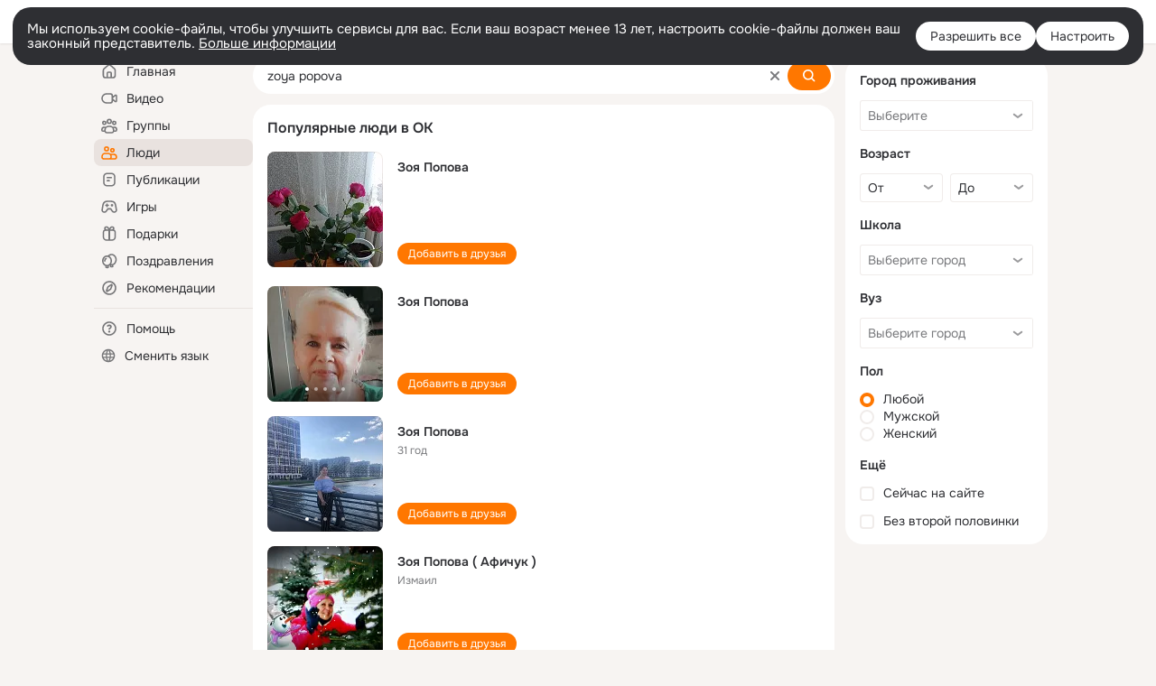

--- FILE ---
content_type: text/html;charset=UTF-8
request_url: https://ok.ru/search/profiles/zoya-popova
body_size: 64073
content:
<!DOCTYPE html>
<html class="user webkit mac-chrome nottouch small-toolbar mail-ext-toolbar-disabled __ui-theme_colors-update __ui-theme_enabled __ui-theme_light __is-layout-v5 __optimize-mobile-inp" prefix="og: http://ogp.me/ns# video: http://ogp.me/ns/video# ya: http://webmaster.yandex.ru/vocabularies/" lang="ru" data-initial-state-id="anonymSearchResult" data-use-hook-activator="1" data-stat-id="05538d6c-28d3-4b2c-8997-6cb2e97f9667" data-client-state="ms:0;dcss:0;mpv2:1;dz:0" data-network-errors=""><head><!-- META START --><meta http-equiv="Content-Type" content="text/html; charset=UTF-8"></meta><meta http-equiv="X-UA-Compatible" content="IE=edge"></meta><title>zoya popova: нашли людей с именем zoya popova. Социальная сеть Одноклассники - будьте на связи! | OK.RU</title><meta http-equiv="Cache-Control" content="no-cache"></meta><meta http-equiv="Pragma" content="no-cache"></meta><meta http-equiv="Expires" content="Mon, 26 Jul 1997 05:00:00 GMT"></meta><meta name="referrer" content="origin"></meta><meta name="referrer" content="no-referrer-when-downgrade"></meta><meta name="viewport" content="width=1024"></meta><meta name="skype_toolbar" content="skype_toolbar_parser_compatible"></meta><meta name="title" content="zoya popova: нашли людей с именем zoya popova. Социальная сеть Одноклассники - будьте на связи! | OK.RU"></meta><meta name="description" content="zoya popova - на OK.RU найдены люди с именем zoya popova. Социальная сеть Одноклассники - будьте на связи!"></meta><link rel="canonical" href="https://ok.ru/search/profiles/zoya-popova"></link><link type="application/atom+xml" rel="alternate" href="https://ok.ru/atom-feed/hobby"></link><link type="application/atom+xml" rel="alternate" href="https://ok.ru/atom-feed/collection"></link><link media="only screen and (max-width: 768px)" rel="alternate" href="https://m.ok.ru/search/profiles/zoya-popova"></link><link rel="image_src" href="//st-ok.cdn-vk.ru/res/i/ok_logo-r.png"></link><meta property="og:title" content="zoya popova: нашли людей с именем zoya popova. Социальная сеть Одноклассники - будьте на связи! | OK.RU"></meta><meta property="og:description" content="zoya popova - на OK.RU найдены люди с именем zoya popova. Социальная сеть Одноклассники - будьте на связи!"></meta><meta property="og:url" content="https://ok.ru/search/profiles/zoya-popova"></meta><meta property="og:image" content="https://st-ok.cdn-vk.ru/res/i/ok_logo-r.png"></meta><meta property="og:image:url" content="http://st-ok.cdn-vk.ru/res/i/ok_logo-r.png"></meta><meta property="og:image:secure_url" content="https://st-ok.cdn-vk.ru/res/i/ok_logo-r.png"></meta><meta property="og:image:width" content="200"></meta><meta property="og:image:height" content="200"></meta><script type="application/ld+json">{"@context":"https://schema.org","@type":"BreadcrumbList","itemListElement":[{"position":1,"@type":"ListItem","item":{"@id":"https://ok.ru","name":"Главная"}},{"position":2,"@type":"ListItem","item":{"@id":"https://ok.ru/search/profiles","name":"Пользователи"}},{"position":3,"@type":"ListItem","item":{"@id":"https://ok.ru/search/profiles/zoya-popova","name":"Люди с именем zoya popova"}}]}</script><!-- META END --><script>try { top.location.toString(); if (top != self) { throw new Error(''); } } catch (e) { top.location = location; }</script><script>if(navigator.sendBeacon){ var data = "a=" +JSON.stringify({ startupData: { headBeacon:1 } }) + "&statId=05538d6c-28d3-4b2c-8997-6cb2e97f9667"; var headers = { type: 'application/x-www-form-urlencoded' }; var blob = new Blob([data], headers); navigator.sendBeacon('/gwtlog', blob); }</script><script>var swPath = "/app.js";</script><script>if ('serviceWorker' in navigator) { window.addEventListener('load', function(){ navigator.serviceWorker.register(swPath); }); }</script><script>(function(w,d,s,l,i){w[l]=w[l]||[];w[l].push({'gtm.start': new Date().getTime(),event:'gtm.js'});var f=d.getElementsByTagName(s)[0], j=d.createElement(s),dl=l!='dataLayer'?'&l='+l:'';j.async=true;j.src= 'https://www.googletagmanager.com/gtm.js?id='+i+dl;f.parentNode.insertBefore(j,f); })(window,document,'script','dataLayer','GTM-WFHQQ63');</script><style type="text/css">.hookData { display: none; position: absolute; left: -9999px; }</style><script type="text/javascript">var OK = OK || {}; OK.startupData = OK.startupData || {}; OK.startupData['okHeadStart'] = window.performance.now();</script><link href="//st-ok.cdn-vk.ru/res/css/ncore_of6kxrw2.css" type="text/css" rel="stylesheet" id="lightCoreCss"><link href="//st-ok.cdn-vk.ru/res/css/colors_gzct653y.css" type="text/css" rel="stylesheet"><link href="//st-ok.cdn-vk.ru/res/css/colors.dark_byb9hya0.css" type="text/css" rel="stylesheet"><link href="//st-ok.cdn-vk.ru/res/css/nmain_full_gsbx0k4e.css" type="text/css" rel="stylesheet" id="lightMainCss"><link href="//st-ok.cdn-vk.ru/res/css/nb_brma06lf.css" type="text/css" rel="stylesheet" id="nbCss"><link href="//st-ok.cdn-vk.ru/res/css/nmain_postponed_ms76qry3.css" type="text/css" rel="stylesheet"><link href="//st-ok.cdn-vk.ru/res/css/ncore_postponed_hmjq8l4u.css" type="text/css" rel="stylesheet">
<link href="//i.okcdn.ru" rel="preconnect" crossorigin>
<link href="//dp.okcdn.ru" rel="preconnect" crossorigin>
<link href="//pimg.okcdn.ru" rel="preconnect" crossorigin>
<link href="//st.okcdn.ru" rel="preconnect" crossorigin>
<link href="//i.mycdn.me" rel="preconnect" crossorigin>
<link href="//dp.mycdn.me" rel="preconnect" crossorigin>
<link href="//pimg.mycdn.me" rel="preconnect" crossorigin>
<link href="//st.mycdn.me" rel="preconnect" crossorigin><link href="//st-ok.cdn-vk.ru/res/css/layout_crwoxexq.css" type="text/css" rel="stylesheet"><link id="css-hacks" type="text/css" href="https://st.okcdn.ru/static/css-hacks/1-0-290/overrides-d7mth5go.css" rel="stylesheet" /><link sizes="16x16" rel="shortcut icon" id="favicon" href="/favicon.ico" type="image/x-icon"></link><link rel="icon" href="/favicon.svg" type="image/svg+xml"></link><link sizes="16x16" rel="icon" href="/res/i/logo_ok_16-r23.png" type="image/png"></link><link sizes="32x32" rel="icon" href="/res/i/logo_ok_32-r23.png" type="image/png"></link><link sizes="42x42" rel="icon" href="/res/i/logo_ok_42-r23.png" type="image/png"></link><link rel="apple-touch-icon" href="/res/i/apple-touch-icon_180-r.png"></link><script type="text/javascript">OK.startupData['odklCssGo'] = window.performance.now() - OK.startupData['okHeadStart'];</script><script src="/res/js/cdnFailover_4CP7LGRS.js"></script><script>OK.initCdnFailover({"mainCdn":"https://st-ok.cdn-vk.ru/","fallbackCdn":"//st.okcdn.ru/","responseThreshold":5,"cookieName":"fbCdn","cookieVersion":1,"maxCookieAge":"86400","autoRefresh":true,"logType":["DETECT","SWITCH_TO_FALLBACK"],"ignorePaths":[]}, '05538d6c-28d3-4b2c-8997-6cb2e97f9667');</script><script type="text/javascript">var pageCtx={0:0,regJsSrc:"res/js/scriptReg_n9opvjtd.js",giftsJsSrc:"res/js/scriptGifts_lq4o6kpi.js",textareaJsSrc:"res/js/textarea_coic2mq7.js",photoUploaderJsSrc:"res/js/photoUploader_ncxx4nwz.js",abstractHooksSrc:"res/js/abstractHooks_dnvxknvg.js",bottomJsSrc:"res/js/scriptBottom_h4t6y3sm.js",promoAppJsSrc:"res/js/scriptPromoApp_bigrfbkd.js",appEditJsSrc:"res/js/scriptAppEditForm_hplvycpm.js",cdnNodeSrc:"static/cdn/cdn.js?timestamp=1769520567826",gwtHash:"e9319a77T1769419131023",isAnonym:true,path:"/search/profiles/zoya-popova",state:"st.cmd=anonymSearchResult&amp;st.mode=Users&amp;st.query=zoya+popova",staticResourceUrl:"//st-ok.cdn-vk.ru/",youlaApps:"youla,youla_test,sport2018,youla_stage,pandao,masters,get-ok-back-in-games"};</script>
<script src="//st-ok.cdn-vk.ru/res/js/require-2.1.11_kyyqpj4q.js"></script><script src="//st-ok.cdn-vk.ru/res/js/tracerPlaceholder_chnrkzcc.js"></script><script crossorigin="" onload="this.setAttribute('data-loaded', 'true')" src="//st-ok.cdn-vk.ru/res/js/polyfillsModern_mx8ooaq7.js" id="polyfills-modern-script" type="module"></script><script nomodule="" onload="this.setAttribute('data-loaded', 'true')" src="//st-ok.cdn-vk.ru/res/js/polyfills_cknco4yg.js" id="polyfills-script"></script><script src="//st-ok.cdn-vk.ru/res/js/classic_huf3w47m.js"></script><script>(function(m,e,t,r,i,k,a) { m[i]=m[i] || function() { (m[i].a = m[i].a || []).push(arguments); }; m[i].l = 1 * new Date(); k = e.createElement(t), a = e.getElementsByTagName(t)[0], k.async = 1, k.id = "metrica-script"; k.src = r, a.parentNode.insertBefore(k,a); })(window, document, "script", "https://mc.yandex.ru/metrika/tag.js", "ym"); window.ymCounterId = 87663567; ym("87663567", "init", { clickmap: true, trackLinks: true, accurateTrackBounce: true });</script><noscript><div><img src="https://mc.yandex.ru/watch/87663567" alt="" style="position:absolute; left:-9999px;"></div></noscript><script>(function (d, w, id) { if (d.getElementById(id)) return; var ts = d.createElement("script"); ts.type = "text/javascript"; ts.async = true; ts.id = id; ts.src = "https://top-fwz1.mail.ru/js/code.js"; var f = function () { var s = d.getElementsByTagName("script")[0]; s.parentNode.insertBefore(ts, s); }; if (w.opera == "[object Opera]") { d.addEventListener("DOMContentLoaded", f, false); } else { f(); } })(document, window, "tmr-code"); window._tmrCounterId = 87663567; var _tmr = window._tmr || (window._tmr = []);</script><noscript><div><img src="https://top-fwz1.mail.ru/counter?id=87663567;js=na" alt="Top.Mail.Ru" style="position:absolute;left:-9999px;"></div></noscript><link fetchpriority="AUTO" rel="stylesheet" href="//st-ok.cdn-vk.ru/res/react/components_cb329a77.css" type="text/css"></link><link fetchpriority="AUTO" rel="stylesheet" href="//st-ok.cdn-vk.ru/res/react/layers_layer-arrow-button_6f20a833.css" type="text/css"></link><link fetchpriority="AUTO" rel="stylesheet" href="//st-ok.cdn-vk.ru/res/react/layers_layer-close-button_bcd28378.css" type="text/css"></link><link fetchpriority="AUTO" rel="stylesheet" href="//st-ok.cdn-vk.ru/res/react/search_toolbar-search_885abbab.css" type="text/css"></link><link fetchpriority="AUTO" rel="stylesheet" href="//st-ok.cdn-vk.ru/res/react/anonym-main-menu_d483b141.css" type="text/css"></link><link fetchpriority="AUTO" rel="stylesheet" href="//st-ok.cdn-vk.ru/res/react/search_anonym-users-search_56a8a3d9.css" type="text/css"></link><link fetchpriority="AUTO" rel="stylesheet" href="//st-ok.cdn-vk.ru/res/react/layers_layer-loader_7b30f27c.css" type="text/css"></link><link fetchpriority="AUTO" rel="stylesheet" href="//st-ok.cdn-vk.ru/res/react/auth-login_auth-login-popup_78535c44.css" type="text/css"></link><link fetchpriority="AUTO" as="script" rel="preload" href="//st-ok.cdn-vk.ru/res/js/pts_n020lgvf.js"></link><link fetchpriority="AUTO" as="script" rel="preload" href="//st-ok.cdn-vk.ru/res/js/AjaxNavigationLog_oxmn9133.js"></link><link fetchpriority="AUTO" as="script" rel="preload" href="//st-ok.cdn-vk.ru/res/js/stringUtils_o0ehtgie.js"></link><link fetchpriority="AUTO" as="script" rel="preload" href="//st-ok.cdn-vk.ru/res/js/GwtExperimentsCfg_g93c6dn5.js"></link><link fetchpriority="AUTO" as="script" rel="preload" href="//st-ok.cdn-vk.ru/res/js/cookie_n3q7bswl.js"></link><link fetchpriority="AUTO" as="script" rel="preload" href="//st-ok.cdn-vk.ru/res/js/GwtConfig_i86bns5w.js"></link><link fetchpriority="AUTO" as="script" rel="preload" href="//st-ok.cdn-vk.ru/res/js/dateTimeUtils_h6d11sjo.js"></link><link fetchpriority="AUTO" as="script" rel="preload" href="//st-ok.cdn-vk.ru/res/js/storage_mfz9olal.js"></link><link fetchpriority="AUTO" as="script" rel="preload" href="//st-ok.cdn-vk.ru/res/js/PackageRegistry_klpu9ibn.js"></link><link fetchpriority="AUTO" as="script" rel="preload" href="//st-ok.cdn-vk.ru/res/js/screens_hv6rcwzj.js"></link><link fetchpriority="AUTO" as="script" rel="preload" href="//st-ok.cdn-vk.ru/res/js/NewsFetchCoordinator_k5efdfyr.js"></link><link fetchpriority="AUTO" as="script" rel="preload" href="//st-ok.cdn-vk.ru/res/js/HookActivator_f36d65yb.js"></link><link fetchpriority="AUTO" as="script" rel="preload" href="//st-ok.cdn-vk.ru/res/js/StatLogger_muj86wqu.js"></link><link fetchpriority="AUTO" as="script" rel="preload" href="//st-ok.cdn-vk.ru/res/js/vanilla_i4ia9ln0.js"></link><link fetchpriority="AUTO" as="script" rel="preload" href="//st-ok.cdn-vk.ru/res/js/environment_n9tcq4ka.js"></link><script type="text/javascript">window.inline_resources = {};
window.inline_resources.pms={};
window.inline_resources.pms['tracerConfiguration']={"data":"{\"diffHtmlMaxShowedLengthPart\":300,\"isOutputReactDiffHtmlToConsoleEnabled\":false,\"diffHtmlViewedPart\":0.3,\"logHTMLErrorsComponentList\":[\"image-layer\",\"auth-login-banner\",\"fixed-promo-banner\",\"video-upload-block\",\"video-search-result\",\"video-navigation-block\",\"video-search-input\",\"recommendations-block\",\"groups-join-component\",\"group-author\",\"portal-search\",\"anonym-content-search\",\"toolbar-search\",\"anonym-main-menu\",\"anonym-user-head\",\"anonym-user-root\",\"alternative-content-block\",\"ads-manager-table\",\"posting-form-dropdown\",\"layer-close-button\",\"photo-settings\",\"layer-arrow-button\",\"hybrid-feed-filter\",\"today-page\"]}","$Hash$":"1271023923"};
window.inline_resources.pms['accessibilityConfiguration']={"data":"{\"isElementsSemanticOrderEnabled\":true,\"isTextInLabelForSearchInputsEnabled\":true,\"isInvisibleHeadingEnabled\":true,\"isAriaLabelOnInteractiveElementsEnabled\":true,\"areAccessibleModalsEnabled\":true,\"areAccessibleTabMenusEnabled\":true,\"isRoleOnIconEnabled\":true,\"areAccessibleDropDownMenusEnabled\":true,\"isRoleOnButtonEnabled\":true,\"isAccessibleToolbarEnabled\":true,\"areSemanticTagsWithRolesEnabled\":true,\"isA11yHeadingEnabled\":true}","$Hash$":"-591138201"};
window.inline_resources.pms['layoutConfiguration']={"data":"{\"iconsInRightColumnDisabled\":true,\"isRedesignCommonComponent\":true,\"isRedesignLoader\":true}","$Hash$":"1129174152"};
window.inline_resources.pms['loginPopupConfig']={"data":"{\"isEnabled\":true,\"isSocialButtonTooltipEnabled\":false,\"isAuthPopupRedesign2023\":true,\"vkidAppId\":\"7525058\",\"getAuthLocationPrefixByStateIdMap\":{\"anonymFriendAdverts\":\"anonym.sign_in\",\"anonymAppsShowcaseHD\":\"anonym.sign_in\",\"discoveryAnonim\":\"anonym.sign_in\",\"anonymFriendRestricted\":\"anonym.sign_in\",\"anonymHobbyQuestions\":\"anonym.sign_in\",\"anonymHobbyEvents\":\"anonym.sign_in\",\"anonymGroupCatalog\":\"anonym.sign_in\",\"anonymGroupPhotos\":\"anonym.sign_in\",\"anonymUserFriendVideo\":\"anonym.sign_in\",\"anonymHobbyMainPopular\":\"anonym.sign_in\",\"anonymGroupAlbums\":\"anonym.sign_in\",\"anonymFriendAltGroup\":\"anonym.sign_in\",\"anonymGroupForum\":\"anonym.sign_in\",\"anonymFriendMusic\":\"anonym.sign_in\",\"anonymGroupMembers\":\"anonym.sign_in\",\"anonymFriendProfile\":\"anonym.sign_in\",\"anonymHobbyArticles\":\"anonym.sign_in\",\"anonymHobbyTutorials\":\"anonym.sign_in\",\"anonymHobbyOriginalTutorials\":\"anonym.sign_in\",\"anonymHobbySearch\":\"anonym.sign_in\",\"anonymMusicTrack\":\"anonym.sign_in\",\"anonymFriendStatuses\":\"anonym.sign_in\",\"anonymVideo\":\"anonym.sign_in\",\"anonymGroupVideoAll\":\"anonym.sign_in\",\"anonymMain\":\"home\",\"anonymMusicCollection\":\"anonym.sign_in\",\"anonymSearchResult\":\"anonym.sign_in\",\"anonymGroup\":\"anonym.sign_in\",\"anonymFriendSubscriptions\":\"anonym.sign_in\",\"anonymFriendPhotos\":\"anonym.sign_in\",\"anonymAppMain\":\"anonym.sign_in\",\"anonymFriendMain\":\"anonym.sign_in\",\"anonymMusicAlbum\":\"anonym.sign_in\",\"anonymContentSearch\":\"anonym.sign_in\",\"anonymMusicArtist\":\"anonym.sign_in\",\"anonymFriendFriend\":\"anonym.sign_in\",\"anonymFriendSubscribers\":\"anonym.sign_in\",\"anonymHobby\":\"anonym.sign_in\",\"anonymGiftsCatalog\":\"anonym.sign_in\"},\"getAuthLocationPostfixByFormContentTypeMap\":{\"QR_CODE\":\"qr_code\",\"LOGIN_FORM_MUSIC\":\"login_form.music\",\"LOGIN_FORM_GAMES\":\"login_form.games\",\"LOGIN_FORM_OFFER_RESTORE_DIALOG\":\"login_form.offer_restore_dialog\",\"LOGIN_FORM_APPS\":\"login_form.apps\",\"USER_LIST_REMOVE_DIALOG\":\"user_list.remove_dialog\",\"CLIENT_LOGIN_FORM_REACT\":\"client_login_form_react\",\"SOC_LOGIN_FORM\":\"soc_login_form\",\"LOGIN_FORM_HOBBY\":\"login_form.hobby\",\"LOGIN_FORM\":\"login_form\",\"CALL_TO_ACTION\":\"cta\",\"LOGIN_FORM_BUSINESSMANAGER\":\"login_form.businessmanager\",\"LOGIN_FORM_USERS_SEARCH\":\"login_form.users_search\",\"LOGIN_FORM_GROUP\":\"login_form.group\",\"LOGIN_FORM_FRIEND\":\"login_form.friend\",\"USER_LIST\":\"user_list\",\"CLIENT_LOGIN_FORM\":\"client_login_form\",\"LOGIN_FORM_HELPFAQ\":\"login_form.helpfaq\",\"LOGIN_FORM_CONTENT_SEARCH\":\"login_form.content_search\",\"CHOOSE_USER_VKC_REVOKE_NUMBER_DIALOG\":\"choose_user_vkc.revoke_number_dialog\",\"LOGIN_FORM_VIDEO\":\"login_form.video\",\"CHOOSE_USER_VKC\":\"choose_user_vkc\",\"LOGIN_FORM_VIDEOCALLS\":\"login_form.videocalls\",\"OFFER_BIND_PROFILE\":\"offer_bind_profile\",\"LOGIN_FORM_GIFTS\":\"login_form.gifts\"},\"isBlockFormSubmitUntilLoaded\":false,\"isScriptForHandleEventsBeforeReact\":true,\"isShowAsSecondLineInSocialWidget\":true,\"isLoginFormContrastRedesign\":false,\"getSupportLink\":\"/dk?cmd=PopLayer\\u0026st.layer.cmd=PopLayerHelpFeedback\\u0026st.layer.categorynew=UNKNOWN\\u0026st.layer.subcategory=UNKNOWN\\u0026st.layer.origin=LOGIN\",\"getPopupTextByAction\":{\"Hobby_Like\":\"intent-hobby-like\",\"User_SeeMusic\":\"intent-user-see-music\",\"User_Subscribe\":\"intent-user-subscribe\",\"User_Friends\":\"intent-user-friends\",\"ContentSearch_PlayMusic\":\"intent-content-search-play-music\",\"User_SendMoney\":\"intent-user-send-money\",\"Group_Report\":\"intent-group-report\",\"Hobby_Share\":\"intent-hobby-share\",\"Group_Enter\":\"intent-group-enter\",\"Games_Play\":\"intent-game-play\",\"User_Apps\":\"intent-user-apps\",\"User_Comment\":\"intent-user-comment\",\"Video_Comments\":\"intent-video-comments\",\"User_Adverts\":\"intent_user_adverts\",\"Hobby_AddPost\":\"intent-hobby-add-post\",\"Group_Reshare\":\"intent-group-reshare\",\"User_Photos\":\"intent-user-photos\",\"User_PlayMusic\":\"intent-user-play-music\",\"Video_Save\":\"intent-video-save\",\"Video_StartOnline\":\"intent-video-start-online\",\"Video_Comment\":\"intent-video-comment\",\"Group_Like\":\"intent-group-like\",\"User_Profile\":\"intent-user-profile\",\"User_Videos\":\"intent-user-videos\",\"Discussion_Like\":\"intent-discussion-like\",\"User_Report\":\"intent-user-report\",\"Music_Play\":\"intent-music-play\",\"Hobby_Complain\":\"intent-hobby-complain\",\"Group_Reshares_Count\":\"intent-group-reshares-count\",\"Video_Report\":\"intent-video-report\",\"User_Write\":\"intent-user-write\",\"Video_Reshares\":\"intent-video-reshares\",\"User_Statuses\":\"intent-user-statuses\",\"User_SeeGroups\":\"intent-user-see-groups\",\"Group_Links\":\"intent-group-links\",\"User_Add\":\"intent-user-add\",\"Gifts_Send\":\"intent-gifts-send\",\"Gifts_Choose\":\"intent-gifts-choose\",\"Hobby_Subscribe\":\"intent-hobby-subscribe\",\"Default\":\"intent-common\",\"Hobby_Bookmark\":\"intent-hobby-bookmark\",\"Video_Likes\":\"intent-video-likes\",\"Video_Upload\":\"intent-video-upload\",\"Discovery_LoadMore\":\"intent-discovery-load-more\",\"Music_Comment\":\"intent-music-comment\",\"Video_More\":\"intent-video-more\",\"User_Feed\":\"intent-user-feed\",\"User_EnterGroup\":\"intent-user-enter-group\",\"User_Subscriptions\":\"intent-user-subscriptions\",\"User_Subscribers\":\"intent-user-subscribers\",\"ContentSearch_Survey\":\"intent-content-search-survey\",\"Hobby_AddQAPost\":\"intent-hobby-add-qa-post\",\"Group_Comment\":\"intent-group-comment\",\"User_SendGift\":\"intent-user-send-gift\",\"Reaction\":\"intent-reaction\",\"User_Gifts\":\"intent-user-gifts\",\"Group_Likes\":\"intent-group-likes\"},\"isQrCodeLoginEnabled\":true,\"getQrCodeRequestInterval\":1000,\"checkTimeout\":\"3000000\",\"isSequentialLoginEnabled\":false,\"wrongPasswordLimit\":3,\"getSupportLinkVkConnect\":\"/dk?cmd=PopLayer\\u0026st.layer.cmd=PopLayerHelpFeedback\\u0026st.layer.dCategory=on\\u0026st.layer.dProblem=on\\u0026st.layer.hCategory=off\\u0026st.layer.categorynew=LOGIN\\u0026st.layer.recrtype=password\\u0026st.layer.anonymForm=on\\u0026st.layer.categoryValue=UNKNOWN\\u0026st.layer.subcategory=VKCONNECT\\u0026st.layer.origin=CONFLICT_VKCONNECT\\u0026st.layer.dSubject=on\\u0026st.layer.hSubject=off\",\"useFormForProfile\":true,\"useFormForProfileAjax\":false,\"clickRepeatsEnabled\":true,\"isVkidLogopassEnabled\":true,\"isVkidHeadsEnabled\":false,\"isVkIdRegistrationEnabled\":false,\"logSavedUsersCount\":true}","$Hash$":"515770094"};
window.inline_resources.pms['testId']={"data":"{\"enabled\":true}","$Hash$":"1694064573"};
window.inline_resources.pms['searchConfiguration']={"data":"{\"anonymContentOftenSearchConfig\":{\"renderCount\":20,\"listExpires\":\"86400000\",\"clouds\":[{\"id\":\"1\",\"text\":\"Рецепты\"},{\"id\":\"2\",\"text\":\"Вкусный салат\"},{\"id\":\"3\",\"text\":\"Вкусные оладьи\"},{\"id\":\"4\",\"text\":\"Томаты в собственном соку\"},{\"id\":\"5\",\"text\":\"Шарлотка\"},{\"id\":\"6\",\"text\":\"Рецепты солений\"},{\"id\":\"7\",\"text\":\"Как солят грузди\"},{\"id\":\"8\",\"text\":\"Новости\"},{\"id\":\"9\",\"text\":\"Юмор\"},{\"id\":\"10\",\"text\":\"Заметки\"},{\"id\":\"11\",\"text\":\"Подарки\"},{\"id\":\"12\",\"text\":\"Подслушано\"},{\"id\":\"13\",\"text\":\"Лайфхаки\"},{\"id\":\"14\",\"text\":\"Гороскоп\"},{\"id\":\"15\",\"text\":\"Музыка\"},{\"id\":\"16\",\"text\":\"Опросы\"},{\"id\":\"17\",\"text\":\"Заготовки\"},{\"id\":\"18\",\"text\":\"Стихи\"},{\"id\":\"19\",\"text\":\"С днем рождения\"},{\"id\":\"20\",\"text\":\"Боевик\"},{\"id\":\"21\",\"text\":\"Осень\"},{\"id\":\"22\",\"text\":\"Цветы\"},{\"id\":\"23\",\"text\":\"Цитаты\"},{\"id\":\"24\",\"text\":\"Рецепты на скорую руку\"},{\"id\":\"25\",\"text\":\"Пирожки с капустой\"},{\"id\":\"26\",\"text\":\"Пирожки с картошкой\"},{\"id\":\"27\",\"text\":\"Маникюр\"},{\"id\":\"28\",\"text\":\"Хиты\"},{\"id\":\"29\",\"text\":\"Продам\"},{\"id\":\"30\",\"text\":\"Закуски\"},{\"id\":\"31\",\"text\":\"Полезная еда\"},{\"id\":\"32\",\"text\":\"Вредители\"},{\"id\":\"33\",\"text\":\"Огород\"},{\"id\":\"34\",\"text\":\"Жареная картошка\"},{\"id\":\"35\",\"text\":\"Селедочка\"},{\"id\":\"36\",\"text\":\"Вязание спицами\"},{\"id\":\"37\",\"text\":\"Вышивка крестиком\"},{\"id\":\"38\",\"text\":\"Смешные картинки\"},{\"id\":\"39\",\"text\":\"Кошки\"},{\"id\":\"40\",\"text\":\"Приколы с животными\"},{\"id\":\"41\",\"text\":\"Собаки\"},{\"id\":\"42\",\"text\":\"Попугаи\"},{\"id\":\"43\",\"text\":\"Как приготовить борщ\"},{\"id\":\"44\",\"text\":\"Что приготовить на завтрак\"},{\"id\":\"45\",\"text\":\"Снасти на карася\"},{\"id\":\"46\",\"text\":\"Рыбалка\"},{\"id\":\"47\",\"text\":\"Видео про рыбалку\"},{\"id\":\"48\",\"text\":\"Видео про охоту\"},{\"id\":\"49\",\"text\":\"Смешные видео\"},{\"id\":\"50\",\"text\":\"Москва\"},{\"id\":\"51\",\"text\":\"Санкт-петербург\"},{\"id\":\"52\",\"text\":\"Куда поехать отдыхать\"},{\"id\":\"53\",\"text\":\"Отдых в сочи\"},{\"id\":\"54\",\"text\":\"Полезные советы\"},{\"id\":\"55\",\"text\":\"Рецепты вкусного плова\"},{\"id\":\"56\",\"text\":\"Борщ с мясом\"},{\"id\":\"57\",\"text\":\"Лада\"},{\"id\":\"58\",\"text\":\"Автомобили\"},{\"id\":\"59\",\"text\":\"Открытки\"},{\"id\":\"60\",\"text\":\"Лечебные рецепты\"},{\"id\":\"61\",\"text\":\"Песни\"},{\"id\":\"62\",\"text\":\"Картошка\"},{\"id\":\"63\",\"text\":\"Грузоперевозки\"},{\"id\":\"64\",\"text\":\"Футбол\"},{\"id\":\"65\",\"text\":\"Хоккей\"},{\"id\":\"66\",\"text\":\"Выпечка\"},{\"id\":\"67\",\"text\":\"Как испечь торт\"},{\"id\":\"68\",\"text\":\"Пирог с яблоками\"},{\"id\":\"69\",\"text\":\"Маринованные огурчики\"},{\"id\":\"70\",\"text\":\"Исторические фотографии\"},{\"id\":\"71\",\"text\":\"Интересные факты\"},{\"id\":\"72\",\"text\":\"Архивные фото\"},{\"id\":\"73\",\"text\":\"Ресницы\"},{\"id\":\"74\",\"text\":\"Торт\"},{\"id\":\"75\",\"text\":\"Мир животных\"},{\"id\":\"76\",\"text\":\"Котята\"},{\"id\":\"77\",\"text\":\"Как сшить костюм\"},{\"id\":\"78\",\"text\":\"Косметика\"},{\"id\":\"79\",\"text\":\"Гифки\"},{\"id\":\"80\",\"text\":\"Смешные гифки\"},{\"id\":\"81\",\"text\":\"Ремонт\"},{\"id\":\"82\",\"text\":\"Советы по ремонту\"},{\"id\":\"83\",\"text\":\"Спорт\"},{\"id\":\"84\",\"text\":\"Грибы\"},{\"id\":\"85\",\"text\":\"Как солить грибы\"},{\"id\":\"86\",\"text\":\"Как солить рыбу\"},{\"id\":\"87\",\"text\":\"Вкусные рецепты\"},{\"id\":\"88\",\"text\":\"Отдых на море\"},{\"id\":\"89\",\"text\":\"Топ сериалов\"},{\"id\":\"90\",\"text\":\"Топ фильмов\"},{\"id\":\"91\",\"text\":\"Лучшие сериалы\"},{\"id\":\"92\",\"text\":\"Лучшие фильмы\"},{\"id\":\"93\",\"text\":\"Турецкие сериалы\"},{\"id\":\"94\",\"text\":\"Нейросети\"},{\"id\":\"95\",\"text\":\"Снасти\"},{\"id\":\"96\",\"text\":\"Спиннинги\"},{\"id\":\"97\",\"text\":\"Здоровье\"},{\"id\":\"98\",\"text\":\"Кулинария\"},{\"id\":\"99\",\"text\":\"Полезное питание\"},{\"id\":\"100\",\"text\":\"Рукоделие\"},{\"id\":\"101\",\"text\":\"Пословицы\"},{\"id\":\"102\",\"text\":\"Советы по готовке\"},{\"id\":\"103\",\"text\":\"Что приготовить на ужин\"},{\"id\":\"104\",\"text\":\"Оливье\"},{\"id\":\"105\",\"text\":\"Винегрет\"},{\"id\":\"106\",\"text\":\"Рассказы\"}]},\"shortlinksEnabled\":false,\"portalTabsOrder\":[\"Users\",\"Content\",\"Groups\",\"Music\",\"Movie\",\"Clips\",\"Games\"],\"searchCategoriesSuggests\":[{\"listType\":\"LABEL\",\"href\":\"/hobby\",\"mode\":\"Hobby\",\"icon\":\"18/ico_hobbies_18\"},{\"listType\":\"LABEL\",\"href\":\"/search/profiles\",\"mode\":\"Users\",\"icon\":\"ico_users_16\"},{\"listType\":\"LABEL\",\"href\":\"/search/content\",\"mode\":\"Content\",\"icon\":\"ico_feed_16\"},{\"listType\":\"LABEL\",\"href\":\"/video\",\"mode\":\"Movie\",\"icon\":\"ico_videocam_16\"},{\"listType\":\"LABEL\",\"href\":\"/groups\",\"mode\":\"Groups\",\"icon\":\"ico_users_3_16\"}],\"wideCloudsEnabled\":true,\"suggestSimilarGroupsOnJoin\":true,\"verticalRelated\":false,\"inputBlockLargeEnabled\":true,\"timeToDetectLongRequest\":250,\"portalSearchSmEnabled\":true,\"voiceAssistantEnabled\":false,\"filterScrollingDisabled\":true,\"forceHideCountrySelect\":true,\"otherContentIndexes\":[0,2,4,6],\"videoRedesignTabEnabled\":true,\"shortlinksRedirectEnabled\":false,\"retainToolbarInputOnSubmit\":false,\"portalSearchDebounceTime\":700,\"rateEnabled\":false,\"rateGradesCounter\":3,\"hiddenH1Enabled\":true,\"portalSearchDebounceTimeForSearchSuggestions\":100,\"portalSearchSuggestionsEmptyQueryRequestEnabled\":false,\"tabsUnderTheInputBlockEnabled\":true,\"reactAbortIrrelevantRequests\":true,\"voiceAssistantMainSearchEnabled\":false,\"anonymUserSearchRedesignV2Enabled\":true,\"anonymContentSearchRedesignEnabled\":true,\"contentFilterLengthBlockEnabled\":true,\"toolbarQueryHistoryCapacity\":5,\"newSearchReplaceSpaceEnabled\":false,\"toolbarSearchIconLeftEnabled\":false,\"portalSearchSuggestionsEnabled\":true,\"portalSearchQueryHistoryCapacity\":5,\"portalSearchResultsPrefetchDebounce\":500,\"portalSearchResultsPrefetch\":false,\"portalSearchShowSchoolGraduationYear\":true,\"globalSearchRedesignEnabled\":true,\"anonymGlobalSearchRedesignEnabled\":true}","$Hash$":"1617200480"};
window.inline_resources.pts={};
window.inline_resources.pts['accessibility.ui']={"$Hash$":"3845554910464","spin.status":"Загрузка..."};
window.inline_resources.pts['settings']={"cancel":"Отмена","copy-to-clipboard-failed":"Ошибка копирования","youngerThan18":"Вам должно быть больше 18 лет","$Hash$":"3845610881536","cancelModal":"Отменить","chooseCommunity":"Пожалуйста, выберите [type] из списка","backToAllSettings":"Назад к списку всех настроек","save":"Сохранить","errors.end-year-not-equals-graduation-year":"Год окончания не равен году выпуска","errors.start-year-greater-than-graduation-year":"Год начала обучения больше, чем год выпуска","back":"Назад","errors.start-year-greater-than-end-year":"Год начала больше чем год окончания","dateAfterCurrent":"Дата рождения не может быть позже сегодняшней","firstlyChooseCity":"Сначала выберите город","cancel.alt":"Отменить","chooseCityFormList":"Пожалуйста, выберите город из списка"};
window.inline_resources.pts['subscribe-on-group']={"$Hash$":"3845792924160","unsubscribeGroupToast":"Вы отписались от группы","subscribeGroupToast":"Вы подписались на группу"};
window.inline_resources.pts['anonym-users-search']={"$Hash$":"3845579025408","not-found-title":"Ничего не найдено","gender":"Пол","ok-search":"Поиск по людям","university":"Вуз","chooseSchool":"Выберите школу","choose":"Выберите","filterAge":"Возраст","search":"Поиск","school":"Школа","locationNotFound":"Мы не нашли такого города или страны","onSite":"Сейчас на сайте","content-search":"Поиск по публикациям","heading.users.popular":"Популярные люди в ОК","heading.users":"Люди","genderAny":"Любой","subscribe":"Подписаться","fromAge":"От","tillAge":"До","filterOthers":"Ещё","chooseUniversity":"Выберите вуз","genderMale":"Мужской","single":"Без второй половинки","chooseCity":"Выберите город","reset":"Сбросить фильтры","location":"Город проживания","not-found-text":"К сожалению, мы ничего не смогли найти для вашего запроса.","add-to-friends":"Добавить в друзья","genderFemale":"Женский","age":"[years] [yearsPlural:год|года|лет]"};
window.inline_resources.pts['hobby.client']={"$Hash$":"3845587975168","badge.new":"НОВОЕ","badge.expert":"Эксперт"};
window.inline_resources.pts['search-filters']={"college":"Колледж","video-upload_last-week":"За последнюю неделю","birthday-month-title":"месяц","searchByBirth":"Искать по дате рождения","publications_short":"Короткие","name-app-filter":"Приложения","video-quality":"Высокое качество","name-game-filter":"Игры","publications_music":"Музыка","cityPlaceholder_not_decorate":"Введите название города","search-only-tags-group":"Искать только по тегам","music_header":"Категория","countryPlaceholder_not_decorate":"Выберите страну","age-to-title":"до","another_college":"Другой колледж","bthMonth.bthYear":"Родились в [month?0=январе|1=феврале|2=марте|3=апреле|4=мае|5=июне|6=июле|7=августе|8=сентябре|9=октябре|10=ноябре|11=декабре] [year] года","publications_header-length":"Тип публикаций","music_artist":"Исполнители","searchByAge":"Искать по возрасту","group_type_school":"Школы","st.school_grad_year":"Школа, год выпуска","birthday-day-title":"день","group_type_colleage":"Колледжи","colleage":"Колледж","publications_video":"Видео","placeholder_holiday":"Укажите название места отдыха","group_type_workplace":"Организации","search_placeholder":"Введите запрос","new.publications_photo":"С фотографиями","video_videocompilation":"Каналы","gender":"[caseId:|Мужчины|Женщины]","bthDay.bthMonth.bthYear":"Родились [day] [month?0=января|1=февраля|2=марта|3=апреля|4=мая|5=июня|6=июля|7=августа|8=сентября|9=октября|10=ноября|11=декабря] [year] года","bthYear":"Родились в [year] году","fromAge.tillAge":"от [fromAge] до [tillAge] [tillAgePlural:года|лет|лет]","fromAge.tillAge.eq":"[fromAge] [fromAgePlural:года|лет|лет]","holiday":"Место отдыха","search":"Найти","bthDay.bthMonth":"Родились [day] [month?0=января|1=февраля|2=марта|3=апреля|4=мая|5=июня|6=июля|7=августа|8=сентября|9=октября|10=ноября|11=декабря]","tab_type":"Тип","birthday-year-title":"год","another_workplace":"Другая организация","publications_photo":"Фото","onSite":"Сейчас на сайте","another_school":"Другая школа","livesearch_placeholder_not_decorate_2022":"Поиск","new.publications_all":"Содержание любое","group_type_groups":"Группы","placeholder_army":"Укажите название воинской части","video-upload_header":"Дата загрузки","placeholder_colleage":"Введите название колледжа","fromAge":"от [fromAge] [fromAgePlural:года|лет|лет]","music_album":"Альбомы","tab_type_users":"Люди","single":"Без второй половинки","refs":"Только по ID","music_track":"Песни","video_header":"Тип","search_labelText":"Искать на сайте","workplace":"Организация","$Hash$":"3845612546560","group_type_army":"Воинские части","group_type":"Тип","publications_header":"Вложение","gender-f":"Женский","livesearch_placeholder_not_decorate":"Введите имя или название","video-duration_header":"Длительность","doesntMatterLocationCountry":"Все города и страны","school":"Школа","another_location":"Другой город","official-group":"Официальная группа","tab_type_movie":"Эфиры","tab_type_groups":"Группы","genderType":"Пол","name-never-mind-filter":"Неважно","group_type_university":"Университеты","video-upload_day":"За сегодня","months":"[arg?0=января|1=февраля|2=марта|3=апреля|4=мая|5=июня|6=июля|7=августа|8=сентября|9=октября|10=ноября|11=декабря]","another_holiday":"Другое место отдыха","video-upload_all":"За все время","video_all":"Все","bthMonth":"Родились в [month?0=январе|1=феврале|2=марте|3=апреле|4=мае|5=июне|6=июле|7=августе|8=сентябре|9=октябре|10=ноябре|11=декабре]","placeholder_workplace":"Укажите название организации","tillAge":"до [tillAge] [tillAgePlural:года|лет|лет]","video-quality-hd":"HD качество","bthDay":"Родились [day]-го числа","year-graduated-title":"Год выпуска","army":"Воинская часть","video-duration_long":"Длинные","st.colleage_grad_year":"Колледж, год выпуска","video-upload_year":"За этот год","gender-m":"Мужской","another_university":"Другой вуз","video-duration_short":"Короткие","video_live":"Прямой эфир","birthday":"Дата рождения","st.university_grad_year":"ВУЗ, год выпуска","publications_long":"Длинные","video-upload_hour":"За последний час","university":"ВУЗ","another_colleage":"Другой колледж ","new.publications_quiz":"С опросами","button_reset_all":"Сбросить все","game_type":"Тип","age-from-title":"от","doesntMattergender":"Любой","content":"Тип публикации","new.publications_video":"С видео","publications_today":"Публикации за 24 часа","video-duration_all":"Неважно","new.publications_music":"С музыкой","bthDay.bthYear":"Родились [day]-го числа [year] года","placeholder_school":"Введите название школы","doesntMatter":"Неважно","placeholder_university":"Введите название ВУЗа","button_reset":"Сбросить","group_type_holiday":"Места отдыха","placeholder_college":"Введите название колледжа","video-upload_month":"За этот месяц","publications_quiz":"Опрос","another_army":"Другая воинская часть","clearQuery":"Очистить поле поиска","video-upload_last-month":"За последний месяц","publications_all":"Все","location":"Город","video-upload_week":"За эту неделю","opened-group":"Открытая группа","age":"Возраст","music_from":"из"};
window.inline_resources.pts['accessibility']={"user-config-email-phone-used":"Подтверждение профиля","heading.leftColumn.userPage":"Информация о профиле","heading.switchFeed":"Рекомендации","user-skills-settings":"Бизнес-профиль","link_to_feed":"Перейти к посту","test_item":"Тестовое слово","user-profile-settings-mrb":"Публичность","aria.label.button.shared_album_view":"Просмотрели","business-profile-merchant-registration-application":"Прием платежей в ОК","heading.additionalFeatures":"Дополнительные возможности","aria.label.button.pin":"Вас отметили","aria.label.button.close":"Закрыть","aria.label.photoCard.link":"Фото","aria.label.open.mediatopic.link":"Открыть топик","aria.label.open":"Открыть","heading.photos":"Ваши фото","heading.modal":"Модальное окно","video.nextBanner":"Следующий баннер","heading.myfriends":"Ваши друзья","aria.label.feed.image.open":"Открыть картинку","group-tags":"Ключевые слова","my-friends":"Мои друзья","middle_column_menu":"Меню в средней колонке","portal":"По порталу","heading.filter":"Фильтр","user-config-password-enter-phone":"Подтверждение профиля","heading.mainFeed":"Основная лента","aria.label.button.remove.story":"Удалить элемент истории","heading.breadcrumbs":"Навигационная цепочка","aria.label.open.photo.link":"Открыть фотографию","user-location-history":"История посещений","user-config-email-enter-code":"Подтверждение профиля","all-subscriptions":"Подписки пользователя [owner]","altCloseImage":"Закрыть","ui.spin.status":"Загрузка...","progressbar_photo":"Статус загрузки фото","aria.label.clear_field":"Очистить поле","user-config-password-enter-code":"Подтверждение профиля","biz-apps-all":"Все приложения ","heading.gifts":"Подарки","aria.label.component.reactions.like":"Поставить класс","go_to_profile":"Перейти в запомненный профиль","user-config-email-enter-email-code":"Подтверждение профиля","video.scrollTop":"К верху страницы","aria.label.button.comment_like":"Оценили комментарий","all-friends":"Друзья пользователя [owner]","aria.label.button.dailyphoto_view":"Просмотрели","remove_remembered_profile":"Удалить профиль из запомненных","user-config-password-phone-used":"Подтверждение профиля","aria.label.online.status.mobile":"Онлайн с телефона","aria.label.button.comment_like_on_behalf_of_group":"Оценили комментарий","aria.label.album.link":"Открыть альбом","user-config-password-revoke-phone":"Подтверждение профиля","movie_duration":"Продолжительность видео","aria.label.button.comment_group_mention":"Упомянули","aria.label.component.reactions.unlike":"Снять класс","heading.rightColumn":"Правая колонка","anonym_header_logo_link":"На страницу авторизации","aria.label.button.challenge_join":"Присоединились","attach":"Прикрепить","close":"Закрыть","user-photo":"Мои фото","aria.label.button.dailyphoto_vote":"Проголосовали","top_menu":"Верхнее меню","user-notifications-config":"Уведомления и оповещения","heading.aside":"Левая колонка","anonym_footer_menu":"Меню в подвале сайта со списком сервисов","user-config-oauth-mrb":"Сторонние приложения","user-groups":"Мои группы","photo-count":"Одно фото из [count]","heading.leftColumn":"Левая колонка","alt-photo":"Фото","main-feed":"Лента","progressbar_main":"Статус загрузки страницы","user-gifts-settings":"Подарки и платные функции","hide":"Скрыть блок","aria.label.movieCardRedesigned.link":"Смотреть","discovery":"Рекомендации","heading.menu":"Меню","guests-page":"Гости","$Hash$":"3845723131648","turn-to-right":"Следующий элемент","app-showcase":"Игры","video.previousBanner":"Предыдущий баннер","link.open.marathon":"Открыть марафон","left_column_menu":"Меню в левой колонке с разделами","gifts-main":"Подарки","aria.label.button.comment_reshare":"Поделились комментарием","heading.postingForm":"Форма публикации","business-profile-merchant-registration-promotion":"Данные продавца","biz-apps-mine":"Мои приложения","aria.label.button.answer":"Ответили","send-comment":"Отправить комментарий","user-config-password":"Пароль","aria.label.searchLine.close":"Отменить","aria.label.button.show_password":"Посмотреть пароль","logo":"Лого","user-video-settings":"Видео","user-config-email-enter-email":"Подтверждение профиля","count-photos":"[item] фото из [count]","user-config-email-confirm-phone-enter":"Подтверждение профиля","user-photo-settings":"Фото","aria.label.button.poll":"Проголосовали","heading.additionalColumn":"Дополнительная колонка","heading.stub":"Заглушка","search-main":"Поиск","aria.label.button.subscription":"Подписались","payments-main":"Денежные переводы","heading.portlet":"Портлет","aria.label.button.reminder":"Напомнили","aria.label.button.qr_code_auth":"Войти по QR-коду","go_to_group_name":"Перейти в группу [groupName]","business-profile-settings":"Моя страничка","scrollTop":"Прокрутить вверх","aria.label.button.hide_password":"Скрыть пароль","aria.label.online.status.messenger":"Онлайн в мессенджере","heading.feed":"Фид","user-config-email-enter-phone":"Подтверждение профиля","choose-emoji":"Выбрать смайлик","discovery.join-group":"Присоединиться к группе","all-subscribers":"Подписчики пользователя [owner]","link.open.gift":"Сделать подарок","heading.feeds":"Лента постов","user-messages-new-settings":"Сообщения","heading.video":"Видео","aria.label.button.pin_group":"Группу отметили","heading.aboutUser":"Подробная информация о профиле","aria.label.button.pin_comment":"Комментарий закрепили","aria.label.button.sympathy":"Понравилось","aria.label.button.moderation":"Заблокирован модерацией","aria.label.button.comment":"Прокомментировали","aria.label.button.like":"Нравится","video.close":"Закрыть","blacklist-settings":"Черный список","turn-to-left":"Предыдущий элемент","video.banner":"Видеобаннер","aria.label.button.user_topic_views":"Просмотрели","ads-manager":"Рекламный кабинет","aria.label.button.reshare":"Поделились","user-config-email-revoke-phone":"Подтверждение профиля","aria.label.button.photowall_view":"Просмотрели","aria.label.online.status":"Онлайн","discovery.like-component":"Мне нравится","aria.label.onlineIcon":"Онлайн","user-config-mrb":"Основные настройки","aria.label.button.comment_mention":"Упомянули","aria.label.promoAvatarRightColumnPortlet.link":"Новая рамка","heading.portlet.FriendsPromoBannerPortlet":"Дополнительные возможности поиска друзей и включение функции «Невидимка»","biz-apps-main":"Приложения","link.open.game":"Открыть игру","discovery.dislike-component":"Мне не нравится","user-config-password-confirm-phone":"Подтверждение профиля","group-search-filter":"Поиск","video.autoplay":"Автовоспроизведение"};
window.inline_resources.pts['web.bookmarks.navbar']={"$Hash$":"3845801335296","menuTitle_GroupNews":" Темы","menuTitle_Gift":"Подарки","menuTitle_Main":"Главная","menuTitle_UserPhoto":"Фотографии","menuTitle_Game":"Игры","menuTitle_Hobby":"Увлечения","menuTitle_MallProduct":"Товары","menuTitle_Help":"Помощь","menuTitle_AltGroupPhoto":"Фотографии","menuTitle_Content":"Публикации","menuTitle_UserTopic":"Заметки","menuTitle_ChangeLanguage":"Сменить язык","menuTitle_Happening":"Темы","menuTitle_Adverts":"Объявления","menuTitle_AltGroup":"Группы","menuTitle_Movie":"Видео","menuTitle_AltGroupAlbum":"Фотоальбомы","menuTitle_Events":"Поздравления","menuTitle_UserAlbum":"Фотоальбомы","menuTitle_Discovery":"Рекомендации","showMore":"Показать все","title_Settings":"Настройки страницы","menuTitle_User":"Люди","menuTitle_CookieSetting":"Настройки cookie","menuTitle_Group":"Группы","menuTitle_AltGroupTopic":"Темы"};
window.inline_resources.pts['search-texts']={"found-more-albums":"Еще  [count] [countPlural:альбом|альбомов|альбомов]","$Hash$":"3845764552704","app-numbers-tab-holiday":"[countPlural:Найдена|Найдено|Найдено] [count] [countPlural:место отдыха|места отдыха|мест отдыха]","app-numbers-tab-video":"Найдено [count] [countPlural:видео|видео|видео]","music_added_done":"песня добавлена","empty-header_live":"Таких видео не нашлось","header-users":"Люди","app-numbers-tab-music-artists":"[countPlural:Найден|Найдено|Найдено] [count] [countPlural:исполнитель|исполнителя|исполнителей]","publications_music_stub":"Поиск поможет отыскать нужный вам музыкальный контент","empty-header_videocompilations":"Таких видео не нашлось","publications_all_placeholder":"Введите ключевые слова для поиска соответствующих публикаций","header_videocompilations":"Таких видео не нашлось","music-verbose":"Подробнее","find":"Найти","app-numbers-tab-army":"[countPlural:Найдена|Найдено|Найдено] [count] [countPlural:воинская часть|воинские части|воинских частей]","stub":"Поиск поможет отыскать ваших знакомых, группы по интересам, игры, музыку или видео","empty-header_holiday":"Таких мест отдыха не нашлось","app-numbers-tab-university":"[countPlural:Найден|Найдено|Найдено] [count] [countPlural:университет|университета|университетов]","empty-header_albums":"Таких альбомов не нашлось","header-music-track":"Песни","app-numbers-tab-music":"Найдено [count] [countPlural:песня|песни|песен]","header-music-albums":"Альбомы","app-numbers-tab-colleage":"[countPlural:Найден|Найдено|Найдено] [count] [countPlural:колледж|колледжа|колледжей]","found-more-artists":"Еще  [count] [countPlural:исполнитель|исполнителей|исполнителей]","header-groups":"Группы","app-numbers-tab-music-tracks":"[countPlural:Найдена|Найдено|Найдено] [count] [countPlural:песня|песни|песен]","popular_group":"Популярное","empty-header_publications":"Таких публикаций не нашлось","app-numbers-tab-workplace":"[countPlural:Найдена|Найдено|Найдено] [count] [countPlural:организация|организации|организаций]","header-music-artists":"Исполнители","total-numbers-app":"[countPlural:Найдена|Найдено|Найдено] [count] [countPlural:игра|игры|игр]","empty-header_university":"Таких университетов не нашлось","app-numbers-tab-clips":"Найдено [count] [countPlural:клип|клипа|клипов]","empty-header_workplace":"Таких организаций не нашлось","empty-header_users":"Таких людей не нашлось","app-numbers-tab-video-compilations":"[countPlural:Найден|Найдено|Найдено] [count] [countPlural:канал|канала|каналов]","empty-header_groups":"Таких групп не нашлось","empty-header_games":"Таких игр не нашлось","all-link":"Все","app-numbers-tab-videos":"Найдено [count] [countPlural:видео|видео|видео]","app-recommended-tab-videos":"Топ недели","empty-header_music":"Таких песен не нашлось","publications_photo_stub":"Поиск поможет отыскать нужный вам фото контент","app-numbers-tab-music-albums":"[countPlural:Найден|Найдено|Найдено] [count] [countPlural:альбом|альбома|альбомов]","empty-header_school":"Таких школ не нашлось","app-numbers-tab-group":"[countPlural:Найдена|Найдено|Найдено] [count] [countPlural:группа|группы|групп]","more-songs":"Еще песни","empty-header_artists":"Таких исполнителей не нашлось","app-numbers-tab-school":"[countPlural:Найдена|Найдено|Найдено] [count] [countPlural:школа|школы|школ]","app-numbers-tab-publications":"[countPlural:Найдена|Найдено|Найдено] [count] [countPlural:публикация|публикации|публикаций]","publications_quiz_stub":"Поиск поможет отыскать нужный вам контент с опросами","empty-header_army":"Таких воинских частей не нашлось","app-recommended-tab-games":"Топ","app-recommended-tab-music-tracks":"Популярное для Вас","empty-header_movie":"Таких видео не нашлось","app-numbers-tab-user-similar":"Людей с таким именем не нашлось, но есть [count] [countPlural: похожий|похожих|похожих]","show-more":"Показать ещё","app-numbers-tab-user":"[countPlural:Найден|Найдено|Найдено] [count] [countPlural:человек|человека|человек]","publications_video_stub":"Поиск поможет отыскать нужный вам видео контент","empty-header_colleage":"Таких колледжей не нашлось","music-best-match":"Лучший результат поиска","header-games":"Игры","header-video":"Видео","empty-header_clips":"Таких клипов не нашлось","age":"[years] [yearsPlural:год|года|лет]","publications_all_stub":"Поиск поможет отыскать нужный вам контент","popular_count_users":"Возможно, вы знакомы"};
window.inline_resources.pts['auth-login-popup']={"intent-group-like":"Чтобы поставить класс, войдите в ОК","button-enter-short":"Войти","intent-user-gifts":"Чтобы посмотреть подарки пользователя, войдите в ОК.","intent-video-likes":"Чтобы узнать, кто ставил классы, войдите в ОК.","intent-content-search-play-music":"Чтобы прослушать песню, войдите в ОК.","seq-login-button-continue":"Продолжить","login_or_reg":"или","qrcode.heading":"Вход по QR-коду","restore.description":"Кажется, что вы не можете ввести правильный телефон, почту или пароль. Хотите восстановить ваш аккаунт?","intent-music-comment":"Чтобы оставить комментарий, войдите в ОК.","captcha_empty":"Введите проверочный код","intent-video-comments":"Чтобы посмотреть комментарии, войдите в ОК.","phone-will-be-revoked":"Номер занят","intent-user-enter-group":"Чтобы вступить в эту группу, войдите в ОК.","qrcode.button.tooltip":"Войти по QR-коду","intent-user-videos":"Чтобы посмотреть видео этого пользователя, войдите в ОК.","intent-user-subscriptions":"Чтобы посмотреть подписки этого пользователя, войдите в ОК.","intent-group-comment":"Чтобы оставить комментарий, войдите в ОК.","intent-user-reshare":"Чтобы поделиться публикацией, войдите в ОК.","intent-user-play-music":"Чтобы прослушать песню, войдите в ОК.","seq-login-form-title-enter":"Вход в профиль ОК","intent-game-play":"Чтобы поиграть в эту игру, войдите в ОК.","intent-video-more":"Чтобы узнать больше о видео, войдите в ОК.","popup-title":"Вход в ОК","intent-user-friends":"Чтобы посмотреть друзей этого пользователя, войдите в ОК.","intent-user-report":"Чтобы пожаловаться на этого пользователя, войдите в ОК.","tab-bind-profile":"Привязать профиль","intent-video-bookmark":"Чтобы добавить видео в закладки, войдите в ОК.","label-login":"Телефон или адрес эл. почты","captcha_refresh":"Показать другой код","anonymWriteMessageToGroupLayerText":"Чтобы написать сообщение в эту группу, войдите в ОК.","agreement-link-label":"регламентом","intent-hobby-add-post":"Чтобы рассказать о своём увлечении, войдите в ОК","intent-content-search-survey":"Чтобы участвовать в опросе, войдите в ОК.","intent-video-upload":"Чтобы загрузить видео, войдите в ОК.","auth-login-popup.login_or_reg":"или","intent-video-start-online":"Чтобы запланировать трансляцию, войдите в ОК.","add-profile":"Добавить профиль","intent-hobby-subscribe":"Чтобы подписаться на этого автора, войдите в ОK","intent-hobby-bookmark":"Чтобы добавить в закладки, войдите в ОК","qrcode.article-aria-label":"Окно для авторизации по QR-коду","not-my-profile":"Нет, это не мой профиль","button.enter.to.profile":"Войти в профиль","intent-group-report":"Чтобы пожаловаться на эту группу, войдите в ОК.","intent-user-send-money":"Чтобы перевести деньги этому пользователю, войдите в ОК.","qrcode.img-alt":"Изображение QR-кода для сканирования","intent-user-profile":"Чтобы подробнее посмотреть профиль этого пользователя, войдите в ОК.","intent-user-write":"Чтобы написать сообщение этому пользователю, войдите в ОК.","profile-delete-desc":"Чтобы войти в профиль после удаления, потребуется ввести логин и пароль","add-user-title":"Добавить \u003Cbr\u003E профиль","tab-profiles-new":"Аккаунты","profile-delete-article-aria":"Окно подтверждения удаления сохраненного профиля","intent-user-subscribe":"Чтобы подписаться на этого пользователя, войдите в ОК.","intent-group-likes":"Чтобы узнать, кто ставил классы, войдите в ОК.","delete-profile":"Удалить из списка","intent-group-links":"Чтобы посмотреть все ссылки на группы, войдите в ОК.","forgot-password":"Не получается войти?","intent-user-comment":"Чтобы оставить комментарий, войдите в ОК.","login-with-footer":"Войти через","create-new-profile":"Создать новый профиль","intent-video-save":"Чтобы добавить видео в закладки, войдите в ОК.","intent-gifts-send":"Чтобы отправить открытку друзьям, войдите в ОК.","captcha_invalid":"Неверный проверочный код","intent-user-statuses":"Чтобы посмотреть ленту этого пользователя, войдите в ОК.","button.continue.login.process":"Продолжить","qrcode.open-camera":"Откройте камеру телефона и отсканируйте этот QR-код","intent-group-reshares":"Чтобы посмотреть, кто поделился, войдите в ОК","seq-login-button-enter":"Войти в профиль","return":"Вернуться","profiles-subtitle":"Чтобы войти, нажмите на фото или имя","register":"Зарегистрироваться","pp-link-label":"политикой конфиденциальности","intent-user-see-groups":"Чтобы посмотреть группы этого пользователя, войдите в ОК.","$Hash$":"3845804338688","phone-will-be-revoked-description":"Этот номер записан на другого пользователя OK. Если вы хотите перевести номер на себя, нажмите Подтвердить. ","intent-user-subscribers":"Чтобы посмотреть подписчиков этого пользователя, войдите в ОК.","header-landing-small-text":"Вход","error-message.unknown":"Что-то пошло не так. Попробуйте позже.","login_saved-fail":"Данные для входа устарели. Введите логин и пароль","intent-group-reshare":"Чтобы поделиться публикацией, войдите в ОК.","button-enter":"Войти в Одноклассники","intent-discussion-like":"Чтобы поставить класс на комментарий, войдите в ОК","wrong-password-text":"Кажется, что вы не можете ввести правильный логин или пароль","profiles-title":"Недавно входили с этого компьютера","revoke-phone":"Подтвердить","intent-group-reshares-count":"Чтобы посмотреть, кто поделился, войдите в ОК","intent_user_adverts":"Чтобы посмотреть все товары этого пользователя, войдите в ОК.","vk-bind-text":"Привязать профиль","intent-group-bookmark":"Чтобы добавить в закладки, войдите в ОК","intent-video-watch-later":"Чтобы смотреть отложенные видео, войдите в ОК.","my-profile-button":"Да, это мой профиль","intent-gifts-choose":"Чтобы выбрать открытку, войдите в ОК.","intent-video-skip-movie":"Чтобы убрать видео из рекомендаций, войдите в ОК.","qrcode.button":"Вход по QR-коду","intent-user-photos":"Чтобы посмотреть фотографии этого пользователя, войдите в ОК.","intent-video-reshares":"Чтобы посмотреть, с кем делились публикацией, войдите в ОК.","tab-enter":"Вход","intent-reaction":"Чтобы поставить реакцию, войдите в ОК","qrcode.go-link":"Перейдите по открывшейся ссылке","intent-music-play":"Чтобы послушать музыку, войдите в ОК.","vk-connection-already-binded":"Этот профиль уже связан с другим профилем ВКонтакте. Если вы считаете, что так быть не должно, обратитесь в Службу поддержки.","label-password":"Пароль","tab-profiles":"Список профилей","contact-owner-header-text":"Это ваш профиль?\nЕсли это ваш профиль, вы можете добавить его в VK ID.","intent-group-enter":"Чтобы вступить в эту группу, войдите в ОК.","intent-hobby-add-qa-post":"Чтобы задать вопрос, войдите в ОК","password_empty":"Введите пароль","can-not-enter":"Не получается войти?","qrcode.digest-aria-label":"Код для авторизации по QR-коду","intent-user-send-gift":"Чтобы отправить подарок этому пользователю, войдите в ОК.","apple-bind-notification-text":"Выберите профиль, в который вы хотите входить с помощью Apple ID, или создайте новый","support":"Служба поддержки","qrcode.button-text":"QR-код","user-avatar-add":"Другой профиль","apple-bind-notification-text-login":"Войдите в свой профиль, который вы хотите связать с Apple ID, или создайте новый","no-profile":"Нет профиля в Одноклассниках?","close-layer":"Закрыть","intent-user-add-seqlogin":"Чтобы подружиться с этим пользователем, войдите в\u0026nbsp;ОК","intent-hobby-like":"Чтобы поставить класс, войдите в ОК","profile-delete-header":"Удалить профиль из списка?","profiles-delete-subtitle":"Убрать этот профиль из быстрого доступа?","intent-user-feed":"Чтобы посмотреть все публикации этого пользователя, войдите в ОК.","seq-login-form-title-password":"Введите пароль","register-notice":"Нажимая «Зарегистрироваться», Вы соглашаетесь с [link] и [pplink]","intent-user-see-music":"Чтобы послушать музыку этого пользователя, войдите в ОК.","intent-video-comment":"Чтобы оставить комментарий, войдите в ОК.","intent-hobby-share":"Чтобы поделиться, войдите в ОК","intent-user-apps":"Чтобы посмотреть приложения пользователя, войдите в ОК.","profile-delete-button":"Удалить","restore.button":"Восстановить","label-captcha":"Проверочный код","intent-groups-enter":"Чтобы вступить в эту группу, войдите в ОК.","restore":"Восстановить профиль","tab-bind-profile-login":"Войдите в свой профиль, который вы хотите связать с Apple ID, или создайте новый","intent-common":"Чтобы сделать это, войдите в ОК.","label-social-enter":"Войти через соц. сети","user-avatar-add-new":"Войти в другой аккаунт","restore.heading":"Восстановить аккаунт?","seq-login-label-login-with":"Вход с помощью","intent-user-add":"Чтобы подружиться с этим пользователем, войдите в ОК.","intent-games-play":"Чтобы поиграть в эту игру, войдите в ОК.","qrcode.confirm-login":"Сверьте код авторизации с тем, что указан ниже и подтвердите вход","login_empty":"Введите логин, телефон или почту","intent-discovery-load-more":"Чтобы увидеть больше рекомендаций, войдите в ОК.","profile-delete-img-alt":"Аватар удаляемого сохраненного профиля","intent-video-report":"Чтобы пожаловаться на видео, войдите в ОК.","profiles-delete-title":"Убрать из быстрого доступа","profile-delete-cancel":"Отмена","intent-hobby-complain":"Чтобы пожаловаться на публикацию, войдите в ОК","errors-password-wrong-seqlogin":"Неверно указан логин и/или пароль"};
window.inline_resources.pts['media-layer-close']={"$Hash$":"3845588268544","close":"Закрыть"};
window.inline_resources.pts['media-layer-arrows']={"forward-video":"Следующее видео","$Hash$":"3845638716416","back-video":"Предыдущее видео","back":"Предыдущая публикация","forward":"Следующая публикация"};
window.inline_resources.pts['auth-login-banner']={"anonymGroupsMsg":"Присоединяйтесь к ОК, чтобы находить группы по вашим интересам.","$Hash$":"3845559212800","anonymGroupMsg":"Присоединяйтесь к ОК, чтобы подписаться на группу и комментировать публикации.","anonymUserProfileMsg":"Присоединяйтесь к ОК, чтобы посмотреть больше фото, видео и найти новых друзей.","title":"Присоединяйтесь — мы покажем вам много интересного","anonymUserSearchMsg":"Присоединяйтесь к ОК, чтобы посмотреть больше интересных публикаций и найти новых друзей.","anonymVideoMsg":"Присоединяйтесь к ОК, чтобы посмотреть больше интересных видео и найти новых друзей.","anonymGamesMsg":"Присоединяйтесь к ОК, чтобы попробовать новые игры.","enter":"Войти","anonymContentSearchMsg":"Присоединяйтесь к ОК, чтобы посмотреть больше интересных публикаций и найти новых друзей.","anonymGiftsMsg":"Присоединяйтесь к ОК, чтобы отправить открытку друзьям.","anonymMusicMsg":"Присоединяйтесь к ОК, чтобы послушать музыку и сохранить песни в своём профиле.","register":"Зарегистрироваться"};
</script>
</head><body class="h-mod" data-cdn="true" data-module="LogClicks" data-uic="true" data-l="siteInteractionScreen,anonymSearchResult,stateParams,{&quot;stateId&quot;:&quot;anonymSearchResult&quot;},siteInteraction,1,siteInteractionUid,A"><div class="h-mod" data-module="NavigationHandler"></div><toast-manager data-cfg="tracerConfiguration" data-css="components_cb329a77.css" data-require-modules="OK/ToastManagerEventBuses" data-startup-modules="vendors_96c0234e.js,core-client_a87c0cbd.js,components_71632cb5.js" server-rendering="true" data-bundle-name="toast-manager" class="h-mod toast-manager" data-attrs-types="{}" data-module="react-loader" data-react="toast-manager_51b3f8d0.js"><template style="display:none"></template><section aria-label="Notifications alt+T" tabindex="-1" aria-live="polite" aria-relevant="additions text" aria-atomic="false"></section></toast-manager><div class="h-mod" data-module="ToastManager"></div><bdui-events-adapter data-cfg="tracerConfiguration" data-css="components_cb329a77.css" data-require-modules="OK/BduiEventBuses" data-startup-modules="vendors_96c0234e.js,core-client_a87c0cbd.js,components_71632cb5.js" server-rendering="true" data-bundle-name="bdui-events-adapter" class="h-mod bdui-events-adapter" data-attrs-types="{}" data-module="react-loader" data-react="bdui-events-adapter_56c3c85.js"><template style="display:none"></template></bdui-events-adapter><noscript><iframe src="https://www.googletagmanager.com/ns.html?id=GTM-WFHQQ63" width="0" style="display:none;visibility:hidden" height="0"></iframe></noscript><div class="h-mod" data-module="css-loader" data-url="//st-ok.cdn-vk.ru/res/css/smiles_ltz7o0bl.css"></div><div id="__mf_stub" style="display:none;"></div><div id="__h5hOnly" style="display:none;"></div><div id="_html5audioTest" style="display:none;"></div><div id="__gwt__hd" style="display:none;"></div><div class="h-mod" data-module="PerformanceTimingLogger"></div><div id="hook_Block_Require" class="hookBlock"><script>require.config({"paths":{"REACT/@dzen-sdk/ok-dzen-loader":"res/react/vendor/@dzen-sdk_ok-dzen-loader-1.17.1-amd","REACT/@emotion/is-prop-valid":"res/react/vendor/@emotion_is-prop-valid-1.4.0-amd","REACT/@emotion/memoize":"res/react/vendor/@emotion_memoize-0.9.0-amd","REACT/@ok/bdui-renderer":"res/react/vendor/@ok_bdui-renderer-1.4.0-amd","REACT/react/jsx-runtime":"res/react/vendor/react_jsx-runtime-18.2.0-amd","REACT/react":"res/react/vendor/react-18.2.0-amd","REACT/@ok/common/design-system":"res/react/vendor/@ok_common_design-system-10.7.0-amd","REACT/classnames":"res/react/vendor/classnames-2.5.1-amd","REACT/emoji-regex":"res/react/vendor/emoji-regex-10.3.0-amd","REACT/react-dom":"res/react/vendor/react-dom-18.2.0-amd","REACT/scheduler":"res/react/vendor/scheduler-0.23.2-amd","REACT/react-imask":"res/react/vendor/react-imask-7.6.1-amd","REACT/imask/esm":"res/react/vendor/imask_esm-7.6.1-amd","REACT/imask/esm/imask":"res/react/vendor/imask_esm_imask-7.6.1-amd","REACT/prop-types":"res/react/vendor/prop-types-15.8.1-amd","REACT/react-is":"res/react/vendor/react-is-16.13.1-amd","REACT/object-assign":"res/react/vendor/object-assign-4.1.1-amd","REACT/motion/react":"res/react/vendor/motion_react-12.23.24-amd","REACT/framer-motion":"res/react/vendor/framer-motion-12.23.25-amd","REACT/motion-utils":"res/react/vendor/motion-utils-12.23.6-amd","REACT/motion-dom":"res/react/vendor/motion-dom-12.23.23-amd","REACT/sonner":"res/react/vendor/sonner-2.0.1-amd","REACT/mobx":"res/react/vendor/mobx-4.15.7-amd","REACT/mobx-react":"res/react/vendor/mobx-react-6.3.1-amd","REACT/mobx-react-lite":"res/react/vendor/mobx-react-lite-2.2.2-amd","REACT/@ok/bdui-renderer/dist/bdui-renderer.css":"vendor/@ok_bdui-renderer_dist_bdui-renderer.css-1.4.0.css","REACT/@ok/bdui-renderer/dist/styles/mixins.styl":"res/react/vendor/@ok_bdui-renderer_dist_styles_mixins.styl-1.4.0-amd","REACT/@ok/common":"res/react/vendor/@ok_common-10.7.0-amd","REACT/@ok/common/components":"res/react/vendor/@ok_common_components-10.7.0-amd","REACT/@ok/common/modules":"res/react/vendor/@ok_common_modules-10.7.0-amd","REACT/@ok/common/components.web.css":"vendor/@ok_common_components.web.css-10.7.0.css","REACT/@ok/common/components.mob.css":"vendor/@ok_common_components.mob.css-10.7.0.css","REACT/@ok/common/core":"res/react/vendor/@ok_common_core-10.7.0-amd","REACT/@ok/common/hooks":"res/react/vendor/@ok_common_hooks-10.7.0-amd","REACT/@ok/common/models":"res/react/vendor/@ok_common_models-10.7.0-amd","REACT/@ok/common/utils":"res/react/vendor/@ok_common_utils-10.7.0-amd","REACT/@ok/common/interfaces":"res/react/vendor/@ok_common_interfaces-10.7.0-amd","REACT/@ok/common/design-system.web.css":"vendor/@ok_common_design-system.web.css-10.7.0.css","REACT/@ok/common/design-system.mob.css":"vendor/@ok_common_design-system.mob.css-10.7.0.css","REACT/@ok/common/worklets":"res/react/vendor/@ok_common_worklets-10.7.0-amd","REACT/@ok/common/silver-age-design-system":"res/react/vendor/@ok_common_silver-age-design-system-10.7.0-amd","REACT/@ok/common/silver-age-design-system.web.css":"vendor/@ok_common_silver-age-design-system.web.css-10.7.0.css","REACT/@ok/common/silver-age-design-system.mob.css":"vendor/@ok_common_silver-age-design-system.mob.css-10.7.0.css","REACT/@vk-ecosystem/sdk":"res/react/vendor/@vk-ecosystem_sdk-0.4.8-amd","REACT/crypto-js/enc-base64":"res/react/vendor/crypto-js_enc-base64-4.2.0-amd","REACT/crypto-js/sha256":"res/react/vendor/crypto-js_sha256-4.2.0-amd","REACT/@vk-ecosystem/skvoznoy-odkl":"res/react/vendor/@vk-ecosystem_skvoznoy-odkl-1.1.21-amd","REACT/@vkontakte/vkui":"res/react/vendor/@vkontakte_vkui-7.1.3-amd","REACT/@vkontakte/vkjs":"res/react/vendor/@vkontakte_vkjs-2.0.1-amd","REACT/clsx":"res/react/vendor/clsx-2.1.1-amd","REACT/@vkontakte/icons":"res/react/vendor/@vkontakte_icons-2.169.0-amd","REACT/date-fns":"res/react/vendor/date-fns-4.1.0-amd","REACT/@vkontakte/vkui-floating-ui/core":"res/react/vendor/@vkontakte_vkui-floating-ui_core-Y3JZXKU5-amd","REACT/date-fns/constants":"res/react/vendor/date-fns_constants-4.1.0-amd","REACT/@vkontakte/icons-sprite":"res/react/vendor/@vkontakte_icons-sprite-2.3.1-amd","REACT/@vkontakte/vkui-floating-ui/utils/dom":"res/react/vendor/@vkontakte_vkui-floating-ui_utils_dom-7D7HHSCJ-amd","REACT/@floating-ui/utils":"res/react/vendor/@floating-ui_utils-0.2.9-amd","REACT/@vkontakte/vkui-floating-ui/react-dom":"res/react/vendor/@vkontakte_vkui-floating-ui_react-dom-6JUIYBXQ-amd","REACT/@floating-ui/dom":"res/react/vendor/@floating-ui_dom-1.6.13-amd","REACT/@floating-ui/core":"res/react/vendor/@floating-ui_core-1.6.9-amd","REACT/@floating-ui/utils/dom":"res/react/vendor/@floating-ui_utils_dom-0.2.9-amd","REACT/@vkid/captcha":"res/react/vendor/@vkid_captcha-1.0.3-amd","REACT/@vk-ecosystem/skvoznoy-odkl/dist/index.css":"vendor/@vk-ecosystem_skvoznoy-odkl_dist_index.css-1.1.21.css","REACT/@vkontakte/vkui/dist/vkui.css":"vendor/@vkontakte_vkui_dist_vkui.css-7.1.3.css","REACT/@vkontakte/vkui/dist/components.css":"vendor/@vkontakte_vkui_dist_components.css-7.1.3.css","REACT/@vkontakte/vkui/dist/cssm":"res/react/vendor/@vkontakte_vkui_dist_cssm-7.1.3-amd","REACT/@vkontakte/vkui/dist/cssm/styles/themes.css":"vendor/@vkontakte_vkui_dist_cssm_styles_themes.css-7.1.3.css","REACT/annyang":"res/react/vendor/annyang-2.6.1-amd","REACT/array.prototype.fill":"res/react/vendor/array.prototype.fill-1.0.2-amd","REACT/classnames/index.js":"res/react/vendor/classnames_index.js-2.5.1-amd","REACT/classnames/bind":"res/react/vendor/classnames_bind-2.5.1-amd","REACT/classnames/bind.js":"res/react/vendor/classnames_bind.js-2.5.1-amd","REACT/classnames/dedupe":"res/react/vendor/classnames_dedupe-2.5.1-amd","REACT/classnames/dedupe.js":"res/react/vendor/classnames_dedupe.js-2.5.1-amd","REACT/core":"res/react/vendor/core-JMLW7IZ6-amd","REACT/react-dom/client":"res/react/vendor/react-dom_client-18.2.0-amd","REACT/diff":"res/react/vendor/diff-K2JRIP6Y-amd","REACT/motion":"res/react/vendor/motion-12.23.24-amd","REACT/framer-motion/dom":"res/react/vendor/framer-motion_dom-12.23.25-amd","REACT/motion/debug":"res/react/vendor/motion_debug-12.23.24-amd","REACT/framer-motion/debug":"res/react/vendor/framer-motion_debug-12.23.25-amd","REACT/motion/mini":"res/react/vendor/motion_mini-12.23.24-amd","REACT/framer-motion/dom/mini":"res/react/vendor/framer-motion_dom_mini-12.23.25-amd","REACT/motion/react-client":"res/react/vendor/motion_react-client-12.23.24-amd","REACT/framer-motion/client":"res/react/vendor/framer-motion_client-12.23.25-amd","REACT/motion/react-m":"res/react/vendor/motion_react-m-12.23.24-amd","REACT/framer-motion/m":"res/react/vendor/framer-motion_m-12.23.25-amd","REACT/motion/react-mini":"res/react/vendor/motion_react-mini-12.23.24-amd","REACT/framer-motion/mini":"res/react/vendor/framer-motion_mini-12.23.25-amd","REACT/party-js":"res/react/vendor/party-js-2.2.0-amd","REACT/react/jsx-dev-runtime":"res/react/vendor/react_jsx-dev-runtime-18.2.0-amd","REACT/react-dom/server":"res/react/vendor/react-dom_server-18.2.0-amd","REACT/react-dom/server.browser":"res/react/vendor/react-dom_server.browser-18.2.0-amd","REACT/react-dom/server.node":"res/react/vendor/react-dom_server.node-18.2.0-amd","REACT/react-dom/profiling":"res/react/vendor/react-dom_profiling-18.2.0-amd","REACT/react-dom/test-utils":"res/react/vendor/react-dom_test-utils-18.2.0-amd","REACT/resize-observer-polyfill":"res/react/vendor/resize-observer-polyfill-1.5.1-amd"}});</script><script src="//st-ok.cdn-vk.ru/res/js/require-conf-f9667bfe2aa2781b105e506a9216ee3e.js"></script><script>require.config({"enforceDefine":"false","waitSeconds":0,"map":{"*":{"PTS":"noext!/web-api/pts","OK/messages2/app":"MSG/bootstrap","OK/messages2/toolbar-button":"MSG/bootstrap","OK/messages2/layer":"MSG/bootstrap","OK/MSG/bootstrap":"MSG/bootstrap","OK/alf":"OK/alf2","OK/dailyphoto-model":"dailyphoto-model","OK/dailyphoto-slider":"dailyphoto-slider","OK/dailyphoto-archive":"dailyphoto-archive","OK/dailyphoto-reactions":"dailyphoto-reactions","OK/dailyphoto-autoplay":"dailyphoto-autoplay","OK/dailyphoto/dailyphoto-model":"dailyphoto-model","OK/dailyphoto/dailyphoto-slider":"dailyphoto-slider","OK/dailyphoto/dailyphoto-archive":"dailyphoto-archive","OK/dailyphoto/dailyphoto-reactions":"dailyphoto-reactions","OK/dailyphoto/dailyphoto-autoplay":"dailyphoto-autoplay","OK/dailyphoto/dailyphoto-avatar":"dailyphoto-avatar","OK/dailyphoto/dailyphoto-reshare":"dailyphoto-reshare","OK/adsManager/InputRange":"OK/InputRange","ok-video-player":"one-video-player"}},"paths":{"youtube":"https://www.youtube.com/iframe_api?noext","chromecast":"//st.okcdn.ru/static/hf/cast-sender-v1/cast_sender","adman":"//ad.mail.ru/static/admanhtml/rbadman-html5.min","candy":"//hls.goodgame.ru/candy/candy.min","okVideoPlayerUtils":"//st.okcdn.ru/static/MegaPlayer/10-12-1/okVideoPlayerUtils.min","OK/photowall":"//st.okcdn.ru/static/hf/2018-04-28/photowall","OK/utils/md5":"//st.okcdn.ru/res/js/app/utils/md5","b/messages2":"//st.okcdn.ru/static/messages/1-10-15/messages/bootstrap","b/messages2notifier":"//st.okcdn.ru/static/messages/1-10-15/messages/notifier","MSG":"//st.okcdn.ru/static/messages/res","MSG/bootstrap":"//st.okcdn.ru/static/messages/res/bootstrap-1-10-15","music":"//st.okcdn.ru/static/music","music/bootstrap":"//st.okcdn.ru/static/music/bootstrap.web-1-0-9-1757496654922","OK/MusicTrack":"//st.okcdn.ru/static/music/MusicTrack-12-05-2025-hf","quasi-state":"//st.okcdn.ru/static/dailyphoto/1-12-8/quasi-state/quasi-state","dailyphoto-model":"//st.okcdn.ru/static/dailyphoto/1-12-8/dailyphoto-model/dailyphoto-model","dailyphoto-layer":"//st.okcdn.ru/static/dailyphoto/1-12-8/dailyphoto-layer/dailyphoto-layer","dailyphoto-slider":"//st.okcdn.ru/static/dailyphoto/1-12-8/dailyphoto-slider/dailyphoto-slider","dailyphoto-archive":"//st.okcdn.ru/static/dailyphoto/1-12-8/dailyphoto-archive/dailyphoto-archive","dailyphoto-reactions":"//st.okcdn.ru/static/dailyphoto/1-12-8/dailyphoto-reactions/dailyphoto-reactions","dailyphoto-autoplay":"//st.okcdn.ru/static/dailyphoto/1-12-8/dailyphoto-autoplay/dailyphoto-autoplay","dailyphoto-avatar":"//st.okcdn.ru/static/dailyphoto/1-12-8/dailyphoto-avatar/dailyphoto-avatar","dailyphoto-reshare":"//st.okcdn.ru/static/dailyphoto/1-12-8/dailyphoto-reshare/dailyphoto-reshare","mrg/ads":"//r.mradx.net/img/2D/6DC085","one-video-player":"//st.okcdn.ru/static/one-video-player/0-3-34/one-video-player","OK/DzenLoaderV2":"//st.okcdn.ru/static/hf/2024-09-10-DzenLoaderV2/DzenLoaderV2","OK/react/ReactInitializer":"//st.okcdn.ru/res/js/ReactInitializer-obv7i3u8","OK/EventsCalendarScroll":"//st.okcdn.ru/static/music/res/assets/EventsCalendarScroll-DgWIcgIC"},"config":{"FileAPI":{"staticPath":"//st.okcdn.ru/static/fileapi/2-0-3n18/","imageOrientation":true},"OK/messages/MessagesLayer":{"tns":"//www.tns-counter.ru/V13a****odnoklassniki_ru/ru/UTF-8/tmsec=odnoklassniki_site/"},"OK/cookieBanner":{"expireDate":"Tue, 19 Jan 2038 03:14:07 UTC"},"okVideoPlayerUtils":{"noComscore":true},"OK/messages/MessagesToolbarButton":{"url":"wss://testproxy2.tamtam.chat/websocket"}},"shim":{"youtube":{"exports":"YT"},"chromecast":{"exports":"navigator"},"candy":{"exports":"Candy"},"mrg/ads":{"exports":"MRGtag"}},"bundles":{"b/messages2notifier":["OK/messages2/push"]}}); require.config({"config":{"OK/react-loader":{"retryRequireLoad":3,"alwaysUndefOnError":true}}});require.config({"map":{"*":{"OK/alf":"OK/alf2"}}});require.config({"map":{"*":{"OK/DzenLoader":"OK/DzenLoaderV2"}}});require.config({"map":{"*":{"PTS/messaging.client":"noext!/web-api/pts/messaging.client","PTS":"//st-ok-pts.cdn-vk.ru/web-api/pts"}}});</script><script>require.config({ baseUrl: '//st-ok.cdn-vk.ru/', config: { 'OK/react/ReactResourceResolver': { baseUrl: '//st-ok.cdn-vk.ru/res/react/', separatelyDeployedAppsBaseUrl: '//st-ok.cdn-vk.ru/', defaultAppVersion: 'latest', } } });</script><script>require(['OK/HookActivator'], function(HookActivator) { HookActivator.preActivate(HookActivator.Strategy.HIGHEST); });</script><script>requirejs.onError = function handleRequireError(eo) { 'use strict'; /** * глушим ошибку от библиотеки motion, которая вызывает в рантайме require * https://github.com/motiondivision/motion/issues/3126#issuecomment-2913756579 */ if (eo.message.includes("@emotion/is-prop-valid")) { return; } if (OK.fn.isDebug()) { console.error(eo); } else { OK.Tracer.error(eo); } /** * @param {Error} err */ function parse(err) { var /** @type {string} */ s = '\n', /** @type {RegExp} */ re = /(^|@)\S+\:\d+/, /* FIREFOX/SAFARI */ /** @type {RegExp} */ alt = /\s+at .*(\S+\:\d+|\(native\))/, /* CHROME/IE */ /** @type {string} */ res; if (err.stack.match(alt)) { /* Use alt */ re = alt; } res = err.stack .split(s) .filter(function (line) { return !!line.match(re); }) .join(s); return err + s + res; } var /** @type {Object} */ err = eo.originalError || eo, /** @type {Object} */ r = requirejs.s.contexts._, /** @type {string} */ clob = '', /** @type {string} */ info = '', /** @type {object} */ context = '', /** @type {string[]} */ deps = []; if (eo.requireMap) { context = r.registry[eo.requireMap.id]; deps = context.depMaps.map(function (item) { return item.id; }); info = (context.factory.name || 'anonymous') + ',[' + deps + ']'; /* Function code */ clob = 'Executing ' + context.factory + '\n'; } else { info = eo.requireType + ',[' + eo.requireModules + ']'; } if (err.stack) { clob += parse(err); } else { clob += err + '\n@' + info; } OK.logger.clob('rjs', clob, info, err.name); if (Array.isArray(eo.requireModules)) { eo.requireModules.forEach(function (path) { if (path.indexOf('/res/react') !== -1) { sendReactError(path); } }); } function sendReactError(reactPath) { var clob = 'message=' + err.message + '\n' + 'requireType=' + eo.requireType + '\n' + 'requireModules=' + eo.requireModules.toString() + '\n' + 'stack=' + err.stack; var tagName = reactPath.split('.')[0].split('_')[1]; if (!tagName) { tagName = reactPath; } OK.logger.clob('react-error', clob, tagName, 'react-module-error'); } };</script></div><div id="hook_Block_AppTracer" class="hookBlock"><script>require(['OK/TracerService'], function (module) { module.default.init({"crashToken":"R6AClvRIjAuEzTGz9KZiHE2e3MJRa6Y4vKsyjotnwsS0","buildNumber":"1.1.202","userStatId":"05538d6c-28d3-4b2c-8997-6cb2e97f9667","environment":"prod","userId":"0","modules":["LOG","ERROR"],"ignoreErrors":["one-video-player","chrome-extension","ad.mail.ru"],"nonFatalErrors":["ok_ads_in_apps","https://yandex.ru/ads/system/context.js","Failed to register a ServiceWorker","Internal error","Requested device not found","The request is not allowed","NetworkError","network error","Failed to fetch","Load failed","Failed to load"]}); });</script></div><script>require(['OK/wld']);</script><div id="hook_Block_HeadCustomCss" class="hookBlock"><style type="text/css"></style><div class="h-mod" data-module="safe-css-loader" data-url="https://st.okcdn.ru/static/css-hacks/1-0-290/overrides-d7mth5go.css" data-link-id="css-hacks"></div></div><div id="hook_Block_PopLayerPhoto" class="hookBlock"></div><div id="video_all"><div id="hook_Block_PopLayerVideo" class="hookBlock"><div class="hookData h-mod"><script type="text/javascript">OK.loader.use(["OKCustomJs"], function() {OK.Layers.remove("video_player");});</script></div></div><div id="hook_Block_MiniVideoPlayer" class="hookBlock"></div><div id="hook_Block_VideoVitrinaPopup" class="hookBlock"></div><div id="hook_Block_VideoStreamer" class="hookBlock"></div></div><div id="hook_Block_PopLayerMediaTopic" class="hookBlock"><div class="media-layer __process-transparent" role="dialog" aria-modal="true" data-modal-name="mtLayer" tabindex="-1" id="mtLayer"><div class="media-layer_hld"><div onclick="OK.stop(event);" class="media-layer_l"><layer-arrow-button data-cfg="testId,tracerConfiguration" data-css="components_cb329a77.css,layers_layer-arrow-button_6f20a833.css" data-l10n="media-layer-arrows" isleft="true" data-startup-modules="vendors_96c0234e.js,core-client_a87c0cbd.js,components_71632cb5.js" server-rendering="true" data-bundle-name="layers_layer-arrow-button" class="h-mod layers_layer-arrow-button" data-attrs-types="{&quot;isLeft&quot;:&quot;boolean&quot;,&quot;isAutoplayLayer&quot;:&quot;boolean&quot;}" data-module="react-loader" data-react="layers_layer-arrow-button_38776e38.js"><template style="display:none"></template><div class="main__8dnvl tooltip__zb2c9" data-uikit-old="TooltipBase"><div class="wrap__8dnvl"><div class="js-mlr-block arrow-wrapper arrow-wrapper__zb2c9" id="mtLayerBackReact" data-l="t,mtLayerBack" data-tsid="media-topic-layer-back-button"><div class="arw-clean arw-clean__zb2c9"><span class="icon__ijkqc __size-24__ijkqc icon__zb2c9" name="24/ico_back_big_24" size="24" data-icon-name="24/ico_back_big_24"><svg viewBox="0 0 24 24" xmlns="http://www.w3.org/2000/svg">
<path fill-rule="evenodd" clip-rule="evenodd" d="M14.056 2.5993l-8.45902 8.53c-.504.51-.503 1.32.003 1.83l8.45802 8.47c.507.51 1.331.51 1.839.01.507-.51.508-1.33.001-1.84l-7.54402-7.56 7.54702-7.6c.505-.51.502-1.34-.007-1.84-.509-.51-1.333-.51-1.838 0z" class="svg-fill"/>
</svg></span></div></div></div><div role="tooltip" class="tooltip__8dnvl __right__8dnvl __hide__8dnvl exit-done__8dnvl"><div class="container__8dnvl container-left__zb2c9 __free__8dnvl"><div class="content__8dnvl __text-ellipsis__8dnvl">Предыдущая публикация</div><div class="arrow__8dnvl"></div></div></div></div></layer-arrow-button></div><div onclick="OK.stop(event);" class="media-layer_c js-mlr-block"><div class="mlr js-video-scope" id="mtLayerMain"><div id="hook_Block_MediaTopicLayerBody" class="hookBlock"></div></div></div><div class="media-layer_r"><div class="js-mlr-block"><div class="fixed-top-wrapper h-mod __clean" id="scrollToTopMtLayer" data-height="50" data-container="mtLayer" data-module="FixedTopBock"><button class="scroll-arrow __svg __dark __small" aria-label="Прокрутить вверх" tsid="fixed-top-block_button_11b2f9"><svg class="svg-ic svg-ico_up_16" viewBox="0 0 16 16"><path fill-rule="evenodd" clip-rule="evenodd" d="m8.5 4.14.11.07 5.98 4.57a1 1 0 1 1-1.22 1.59L8 6.27l-5.37 4.1a1 1 0 0 1-1.21-1.6l5.97-4.56.1-.06.02-.01.05-.03.11-.04h.01l.01-.01.05-.02.1-.02h.04L7.93 4h.2l.07.02.05.01.06.02h.01a.9.9 0 0 1 .18.08Z" class="svg-fill" />
</svg></button></div></div><layer-arrow-button data-cfg="testId,tracerConfiguration" data-css="components_cb329a77.css,layers_layer-arrow-button_6f20a833.css" data-l10n="media-layer-arrows" isleft="false" data-startup-modules="vendors_96c0234e.js,core-client_a87c0cbd.js,components_71632cb5.js" server-rendering="true" data-bundle-name="layers_layer-arrow-button" class="h-mod layers_layer-arrow-button" data-attrs-types="{&quot;isLeft&quot;:&quot;boolean&quot;,&quot;isAutoplayLayer&quot;:&quot;boolean&quot;}" data-module="react-loader" data-react="layers_layer-arrow-button_38776e38.js"><template style="display:none"></template><div class="main__8dnvl tooltip__zb2c9" data-uikit-old="TooltipBase"><div class="wrap__8dnvl"><div class="js-mlr-block arrow-wrapper arrow-wrapper__zb2c9" id="mtLayerForwardReact" data-l="t,mtLayerForward" data-tsid="media-topic-layer-forward-button"><div class="arw-clean arw-clean__zb2c9"><span class="icon__ijkqc __size-24__ijkqc icon__zb2c9" name="24/ico_right_big_24" size="24" data-icon-name="24/ico_right_big_24"><svg viewBox="0 0 24 24" xmlns="http://www.w3.org/2000/svg">
    <path fill-rule="evenodd" clip-rule="evenodd" d="M9.945 21.4l8.459-8.53c.504-.51.503-1.32-.003-1.83L9.943 2.57a1.306 1.306 0 0 0-1.839-.01 1.303 1.303 0 0 0-.001 1.84l7.544 7.56-7.547 7.6c-.505.51-.502 1.34.007 1.84.509.51 1.333.51 1.838 0z" class="svg-fill"/>
</svg></span></div></div></div><div role="tooltip" class="tooltip__8dnvl __left__8dnvl __hide__8dnvl exit-done__8dnvl"><div class="container__8dnvl container-right__zb2c9 __free__8dnvl"><div class="content__8dnvl __text-ellipsis__8dnvl">Следующая публикация</div><div class="arrow__8dnvl"></div></div></div></div></layer-arrow-button><layer-close-button data-cfg="testId,tracerConfiguration" data-css="components_cb329a77.css,layers_layer-close-button_bcd28378.css" data-l10n="media-layer-close" data-startup-modules="vendors_96c0234e.js,core-client_a87c0cbd.js,components_71632cb5.js" server-rendering="true" data-bundle-name="layers_layer-close-button" class="h-mod layers_layer-close-button" data-attrs-types="{}" data-module="react-loader" data-react="layers_layer-close-button_380cfe3a.js"><template style="display:none"></template><button type="button" class="button-clean__0wfyv js-mlr-block js-mlr-close close-button__70s8k" data-tsid="media-topic-layer-close-button" data-l="t,mtLayerClose" aria-label="Закрыть"><div class="main__8dnvl" data-uikit-old="TooltipBase"><div class="wrap__8dnvl"><span class="icon__ijkqc __size-32__ijkqc close-button-icon__70s8k" name="ico_close_thin_16" size="32" data-icon-name="ico_close_thin_16"><svg viewBox="0 0 16 16" xmlns="http://www.w3.org/2000/svg">
<path fill-rule="evenodd" clip-rule="evenodd" d="M6.4 8l-5.3 5.3c-.5.5-.5 1.2 0 1.7s1.2.5 1.7 0L8 9.7l5.3 5.3c.5.5 1.3.5 1.7 0 .5-.5.5-1.2 0-1.7L9.8 8l5.3-5.3c.5-.5.5-1.3 0-1.7-.4-.5-1.2-.5-1.7 0L8.1 6.3 2.8 1C2.3.5 1.6.5 1 1c-.5.4-.5 1.2 0 1.7L6.4 8z" class="svg-fill"/>
</svg></span></div><div role="tooltip" class="tooltip__8dnvl __left__8dnvl __hide__8dnvl exit-done__8dnvl"><div class="container__8dnvl container__70s8k __free__8dnvl"><div class="content__8dnvl __text-ellipsis__8dnvl">Закрыть</div><div class="arrow__8dnvl"></div></div></div></div></button></layer-close-button><div class="media-layer_banners js-mlr-block"><div class="media-layer_banners_cnt"><div id="hook_Block_ActiveTopicsLayer" class="hookBlock"></div></div></div></div></div><div class="media-layer_va"></div></div></div><div id="hook_Block_BodySwitcher" class="hookBlock"><div id="hook_Block_UtilBlock" class="hookBlock"><img id="__odkl_aid" class="hookData" src="data:," alt=""></div><div class="hookData"><div id="hook_Cfg_GwtLoggerCfg"><!--{"gwtLogAggregatePeriod":15000,"gUO":["error","msg.typing"],"isGwtLogEnabled":true,"gwtLogOperationsDisabled":[],"isGwtLogStackTraceNum":0,"onBeforeUnloadEnabled":true,"sendOnShowHide":true,"gwtClobOperations":["musicclob.error","messagesLayer","phoneValidationError","error","clob","music","calls","react-error","modules-error","undefined-error","gwt-error","photoLayer-logError","imageLayer-logError","music.runtime.error","adBannerError","promo.feed.11"],"gwtRawOperations":["photo.gif","postingformjs"],"gSTO":["BannerProxy"],"isGwtLogClobEnabled":true,"gwtLogOperations":["messaging","discussions","error","uncaught","notificationauth","videochat","videochatfp","share","pins","clickphotogetlink","musicusage","musicerror","mfe","photo","join","toolbarperformancenim","musicalpresents","present","messages","invitation","inline-comments","suggestionperformance","flash","searchsuggest","musageduration","dynamic-user-load","notifications","postingform","postingformjs","osn","omnicaching","musicrender","musicnoflash","vpl","vpal","search","reveal","poll","mtl","feed","mediatopic","appnotreaction","video","stt","ta","closeable_hook","mcdn","layerManager","mtlayer","appsstats","traceimg","mtplace","jsfeatures","attach","sb","html5","toolbarperformancedisc","mt","asm","click","bday","amsg","push","giftFront","ad","adBannerError","adScriptErrorData","ntf","banner","ads-websdk","GoRec","GoStat","GoSearch","musicclob","capture","faq_feedback","maps","stickyPromoLink","groups","seen","userexperience","ajaxrequestdatatime","feedbackLayer","recovery","messagesLayer","StickerSuggester","nb_error","nb_success","messages-perf","friendStream","growl","new-banners","rb-sync","FAPI","WidgetVideoAdv","msg","webpush","framerate","altFramerate","longtask","react","helpFeedbackForm","searchEntity","searchLocation","searchCard","searchQuery","searchPosition","searchAction","entityId","searchActionTarget","immortalRegiment","challengeContentStream","challenge-content-stream","mall","dnd","PVADV","ui_usage_stat_click","ui_usage_stat_cssload","ui_usage_stat_mousemove","GSW","music","constructor_question_first_answer","constructor_question_second_answer","Skrepochka","VideoAdvLog-1100113920","oldscripts","searchScope","loader","pf_head_cp","right-column-v2","externalMusic","pts","fileapi","smilehelper","GSB","banner.place","startupData","firstInteractive","nav-stat","gdpr_cmp","super-geo-gmaps","dailyphoto","vha_banner_v2","calls","react-error","modules-error","undefined-error","gwt-error","react-render-success","react-render-try","react-init-try","banner-refresh-v2","newUserOp","photoLayer-logError","imageLayer-logError","abp-wl","app","one","dating","flow","support_chat_feedback","like_alt","nps","posting-log","layer","fixed","promo","UrlExtension_JS","ShortLinkHook_JS","metrics","allClicks","modules","toolbarLogoGrowl","dzen","polyfillsLoaded","externalUserIdSync","logInit","navigationToolbar-today_page-growl","formHooks","collection","ds-components","ds-components-new","ds-components-old","client.error","client","render-react-app","img-time-duration","img-time-network","img-time-reqDelay"]}--></div><div id="hook_Cfg_NavigationProgressCfg"><!--{}--></div><div id="hook_Cfg_GwtExperimentsCfg"><!--{"removeUrlExtension":false,"modulesLoggingEnabled":true,"softReload":true,"removeShortLinkHook":false,"alertClientErrorBlackListByPlace":["client.error"],"modulesLoggingPattern":"^(?!.*(ok\\/pts!|ok\\/pms!|web-api\\/|react)).*$","removeFormHooks":false,"alertClientErrorBlackListByOperation":[]}--></div><div id="BanData" class="h-mod" data-module="banners/bannerNew/hooks/BannerNavigationDataProviderHookJs"><!--{"inv":false,"checkViewportThreshold":0.5,"blocks":" ViewportHeightAwareBanner LeftApplicationsBannerBlock RecommendedAppsBannerBlock AnonymFeed EmergedFooterBanner ForthColumnTopBanner FullScreenBanner DiscussionsCfg MessagesAdsPanel RbSyncBlock AppAdPanelBlock RbSyncGoogleBlock AppMainFooterBannerBlock MiniGameMainFooterBannerBlock AppInterstitialBannerRBlock AnonymLeftColumnAd AnonymRightColumnAd AnonymMediaTopicLayerAd AnonymMainAd ","slotInv":true,"state":"anonymSearchResult"}--></div><div id="hook_Cfg_BannerConfig"><!--{"nogwt":false,"ce":true,"applicationBannerSlots":{"discussionsTop":532},"dre":false,"timeouts":{"timeout.slot350":60,"timeout.MessagesAdsPanel":60,"timeout.discussionsBanner":60,"timeout.ViewportHeightAwareBanner":60,"transition.default":true,"timeout.default":0,"timeout.ForthColumnTopBanner":60,"timeout.slot4246":60},"adm":{"adfTransportUrl":"https://ad.mail.ru/adf/","maxLatency":500,"heartbeatDelay":150,"url":"https://ad.mail.ru/adq/","concurrency":1,"adqEnabled":true}}--></div></div><div id="topPanel" class="topPanel" data-module=""><div id="hook_Block_Header" class="hookBlock"><div class="toolbar __anonym __global-search-redesign"><div data-l="registrationContainer,anonym.toolbar" data-force="false" class="toolbar_decor"><div class="toolbar_c portal-headline__left"><div class="toolbar_logo-w"><a data-l="t,logo" aria-label="На страницу авторизации" tsid="toolbar_logo" class="toolbar_logo" id="nohook_logo_link" href="/"><div class="toolbar_logo_img"></div></a></div><div class="anon-tb-item-container"><div role="button" class="anon-tb-item search-tb"><div class="toolbar_search __over_notification __redesigned __mini" data-l="t,search" id="toolbar_search"><div class="toolbar_search__hb"><span class="toolbar_search__hl">Свернуть поиск</span><span data-action="collapse" class="toolbar_search__hbi"><svg class="svg-ic svg-ico_right_16" viewBox="0 0 16 16">
<path fill-rule="evenodd" clip-rule="evenodd" d="M5.15511 12.7698l4.733-4.77996-4.731-4.75c-.39-.39-.388-1.03.003-1.42.391-.39 1.024-.39 1.414 0l5.43199 5.46c.388.39.389 1.02.002 1.41L6.57611 14.1698c-.388.4-1.022.4-1.414.01-.392-.39-.396-1.02-.007-1.41z" class="svg-fill"/>
</svg></span></div><toolbar-search data-require-modules="OK/BduiActionsResolver,OK/StatLogger,OK/ToolbarSearchEventBuses,OK/VoiceAssistantEventBuses,OK/theme" mini="true" data-startup-modules="vendors_96c0234e.js,core-client_a87c0cbd.js,components_71632cb5.js" load-static="false" data-bundle-name="search_toolbar-search" data-module="ToolbarReact" data-attrs-types="{&quot;global-search-url-base&quot;:&quot;string&quot;,&quot;mini&quot;:&quot;boolean&quot;}" data-cfg="accessibilityConfiguration,currentUser,layoutConfiguration,searchConfiguration,testId,tooltipsConfiguration,tracerConfiguration" data-css="components_cb329a77.css,search_toolbar-search_885abbab.css" data-lazy-loading="true" data-l10n="accessibility,accessibility.ui,app-card,community-card,friends-count,group-card,gs.toolbar,hobby.client,one.app.community.dk.rdk.gui.templates.util,subscribe-on-group,toolbar-search,ts.cards,user-card,user-card-error,user-relations,user.events,video-album-card" global-search-url-base="/dk?st.cmd=anonymGlobalSearch" server-rendering="true" class="h-mod search_toolbar-search" data-react="search_toolbar-search_2fff15de.js"><template style="display:none"></template><form action="/dk" method="get" role="search" aria-label="toolbar"><input type="hidden" name="st.cmd" value="anonymGlobalSearch"/><span data-l="searchCtx,{&quot;action&quot;:&quot;CLICK&quot;\,&quot;target&quot;:&quot;SEARCH_INPUT&quot;\,&quot;location&quot;:&quot;ANON_GLOBAL_SEARCH&quot;}"><span name="24/ico_search_24" size="24" class="icon__ijkqc __size-24__ijkqc ico-search__4nym2" data-icon-name="24/ico_search_24"><svg viewBox="0 0 24 24" xmlns="http://www.w3.org/2000/svg">
<path fill-rule="evenodd" clip-rule="evenodd" d="M16.62 18.0358l3.65 3.646c.39.39 1.02.39 1.41 0 .39-.39.39-1.024 0-1.414l-3.64-3.646c1.23-1.54 1.97-3.493 1.97-5.618 0-4.96499-4.03-8.99599-9-8.99599-4.95998 0-8.98998 4.031-8.98998 8.99599 0 4.966 4.03 8.997 8.98998 8.997 2.12 0 4.07-.735 5.61-1.965zM11.01 4.00781c3.86 0 7 3.135 7 6.99599 0 3.862-3.14 6.997-7 6.997-3.84998 0-6.98998-3.135-6.98998-6.997 0-3.86099 3.14-6.99599 6.98998-6.99599z" class="svg-fill"/>
</svg></span></span><div class="search-wrapper__4nym2 __mini__4nym2 __hidden__4nym2"></div></form></toolbar-search><svg class="svg-ic svg-ico_loader_16 toolbar_search__loading invisible" viewBox="0 0 67 67"><circle cx="33.3" cy="8.3" r="8.3" class="svg-fill" /><circle cx="33.3" cy="58.3" r="8.3" class="svg-fill" style="fill-opacity:0.48"/><path d="M62.2 16.7c2.3 4 0.9 9.1-3 11.4 -4 2.3-9.1 0.9-11.4-3 -2.3-4-0.9-9.1 3.1-11.4 4-2.3 9.1-0.9 11.4 3.1Z"class="svg-fill" style="fill-opacity:0.16"/><path d="M62.2 50c-2.3 4-7.4 5.4-11.4 3.1 -4-2.3-5.3-7.4-3-11.4 2.3-4 7.4-5.3 11.4-3.1 4 2.3 5.3 7.4 3.1 11.4Z"class="svg-fill" style="fill-opacity:0.32"/><path d="M18.9 41.7c2.3 4 0.9 9.1-3.1 11.4 -4 2.3-9.1 0.9-11.4-3 -2.3-4-0.9-9.1 3.1-11.4 4-2.3 9.1-0.9 11.4 3.1Z"class="svg-fill" style="fill-opacity:0.64"/><path d="M18.9 25c-2.3 4-7.4 5.4-11.4 3.1 -4-2.3-5.3-7.4-3-11.4 2.3-4 7.4-5.3 11.4-3.1 4 2.3 5.4 7.4 3.1 11.4Z"class="svg-fill" style="fill-opacity:0.8"/>
</svg></div></div><div data-l="t,vk_ecosystem" data-pixel="https://trk.mail.ru/i/v5fiy3?mt_idfa=%7Bmt_idfa%7D" class="vk_ecosystem_toolbar h-mod" data-module="VkEcosystem"><button aria-expanded="false" aria-label="Сервисы VK" role="button" type="button" class="toolbar_nav_a toolbar_nav_a__vk_ecosystem __a11y" tsid="vk-ecosystem-toolbar_button_1b779d"><span class="toolbar_nav_i_ic"></span></button><div class="toolbar_dropdown __vk_ecosystem"><div class="vk_ecosystem_cnt"><div class="portlet_h_name_t __vk_ecosystem">Сервисы VK</div><div class="grid __vk_ecosystem"><a data-l="t,portal" rel="noindex, nofollow" href="https://trk.mail.ru/c/jqwff1" class="vk-ecosystem-link __portal" target="_blank" tsid="vk-ecosystem-toolbar_link_c98004"><img src="/res/i/vk/svg/Service_Main.svg" alt="" loading="lazy" class="vk-ecosystem-icon"><span class="vk-ecosystem-label">Mail</span></a><a data-l="t,mail" rel="noindex, nofollow" href="https://trk.mail.ru/c/mdjti3" class="vk-ecosystem-link __mail" target="_blank" tsid="vk-ecosystem-toolbar_link_c98004"><img src="/res/i/vk/svg/Mail.svg" alt="" loading="lazy" class="vk-ecosystem-icon"><span class="vk-ecosystem-label">Почта</span></a><a data-l="t,cloud" rel="noindex, nofollow" href="https://trk.mail.ru/c/zmr9n2" class="vk-ecosystem-link __cloud" target="_blank" tsid="vk-ecosystem-toolbar_link_c98004"><img src="/res/i/vk/svg/Cloud.svg" alt="" loading="lazy" class="vk-ecosystem-icon"><span class="vk-ecosystem-label">Облако</span></a><a data-l="t,calendar" rel="noindex, nofollow" href="https://trk.mail.ru/c/tjj123" class="vk-ecosystem-link __calendar" target="_blank" tsid="vk-ecosystem-toolbar_link_c98004"><img src="/res/i/vk/svg/Calendar.svg" alt="" loading="lazy" class="vk-ecosystem-icon"><span class="vk-ecosystem-label">Календарь</span></a><a data-l="t,notes" rel="noindex, nofollow" href="https://trk.mail.ru/c/rc21q1" class="vk-ecosystem-link __notes" target="_blank" tsid="vk-ecosystem-toolbar_link_c98004"><img src="/res/i/vk/svg/Notes.svg" alt="" loading="lazy" class="vk-ecosystem-icon"><span class="vk-ecosystem-label">Заметки</span></a><a data-l="t,calls" rel="noindex, nofollow" href="https://calls.vk.com/" class="vk-ecosystem-link __calls" target="_blank" tsid="vk-ecosystem-toolbar_link_c98004"><img src="/res/i/vk/svg/Calls.svg" alt="" loading="lazy" class="vk-ecosystem-icon"><span class="vk-ecosystem-label">VK Звонки</span></a><a data-l="t,vk_mail" rel="noindex, nofollow" href="https://trk.mail.ru/c/o9z920" class="vk-ecosystem-link __vk_mail" target="_blank" tsid="vk-ecosystem-toolbar_link_c98004"><img src="/res/i/vk/svg/VK_Mail.svg" alt="" loading="lazy" class="vk-ecosystem-icon"><span class="vk-ecosystem-label">VK Почта</span></a><a data-l="t,tv" rel="noindex, nofollow" href="https://trk.mail.ru/c/rotur8" class="vk-ecosystem-link __tv" target="_blank" tsid="vk-ecosystem-toolbar_link_c98004"><img src="/res/i/vk/svg/TV.svg" alt="" loading="lazy" class="vk-ecosystem-icon"><span class="vk-ecosystem-label">ТВ программа</span></a><a data-l="t,weather" rel="noindex, nofollow" href="https://trk.mail.ru/c/n6l9o1" class="vk-ecosystem-link __weather" target="_blank" tsid="vk-ecosystem-toolbar_link_c98004"><img src="/res/i/vk/svg/Weather.svg" alt="" loading="lazy" class="vk-ecosystem-icon"><span class="vk-ecosystem-label">Погода</span></a><a data-l="t,horoscope" rel="noindex, nofollow" href="https://trk.mail.ru/c/edf872" class="vk-ecosystem-link __horoscope" target="_blank" tsid="vk-ecosystem-toolbar_link_c98004"><img src="/res/i/vk/svg/Horoscope_Blue.svg" alt="" loading="lazy" class="vk-ecosystem-icon"><span class="vk-ecosystem-label">Гороскопы</span></a><a data-l="t,sport" rel="noindex, nofollow" href="https://trk.mail.ru/c/wuejf1" class="vk-ecosystem-link __sport" target="_blank" tsid="vk-ecosystem-toolbar_link_c98004"><img src="/res/i/vk/svg/Sport_Blue.svg" alt="" loading="lazy" class="vk-ecosystem-icon"><span class="vk-ecosystem-label">Спорт</span></a><a data-l="t,answers" rel="noindex, nofollow" href="https://trk.mail.ru/c/eefga9" class="vk-ecosystem-link __answers" target="_blank" tsid="vk-ecosystem-toolbar_link_c98004"><img src="/res/i/vk/svg/Answers.svg" alt="" loading="lazy" class="vk-ecosystem-icon"><span class="vk-ecosystem-label">Ответы</span></a><a data-l="t,vkr" rel="noindex, nofollow" href="https://ads.vk.com/promo/firstbonus?utm_source=ok_main&amp;utm_medium=external&amp;utm_campaign=attraction_vkr&amp;utm_content=promo" class="vk-ecosystem-link __vkr" target="_blank" tsid="vk-ecosystem-toolbar_link_c98004"><img src="/res/i/vk/svg/VKR.svg" alt="" loading="lazy" class="vk-ecosystem-icon"><span class="vk-ecosystem-label">VK Реклама</span></a><a data-l="t,lady" rel="noindex, nofollow" href="https://trk.mail.ru/c/znddo7" class="vk-ecosystem-link __lady" target="_blank" tsid="vk-ecosystem-toolbar_link_c98004"><img src="/res/i/vk/svg/Lady.svg" alt="" loading="lazy" class="vk-ecosystem-icon"><span class="vk-ecosystem-label">Леди</span></a><a data-l="t,vk" rel="noindex, nofollow" href="https://trk.mail.ru/c/xyn8o1?mt_campaign=mainvkmail_ok&amp;mt_adset=&amp;mt_network=1" class="vk-ecosystem-link __vk" target="_blank" tsid="vk-ecosystem-toolbar_link_c98004"><img src="/res/i/vk/svg/VK.svg" alt="" loading="lazy" class="vk-ecosystem-icon"><span class="vk-ecosystem-label">ВКонтакте</span></a><a data-l="t,more" rel="noindex, nofollow" href="https://vk.company/ru/projects/" class="vk-ecosystem-link __more" target="_blank" tsid="vk-ecosystem-toolbar_link_c98004"><svg class="svg-ic svg-More vk-ecosystem-icon" viewBox="0 0 48 48">
<path d="M0 24C0 12.6863 0 7.02944 3.51472 3.51472C7.02944 0 12.6863 0 24 0C35.3137 0 40.9706 0 44.4853 3.51472C48 7.02944 48 12.6863 48 24C48 35.3137 48 40.9706 44.4853 44.4853C40.9706 48 35.3137 48 24 48C12.6863 48 7.02944 48 3.51472 44.4853C0 40.9706 0 35.3137 0 24Z" fill="#836656" fill-opacity="0.12"/>
<path fill-rule="evenodd" clip-rule="evenodd" d="M17.0469 22C18.1509 22 19.0469 22.896 19.0469 24C19.0469 25.104 18.1509 26 17.0469 26C15.9429 26 15.0469 25.104 15.0469 24C15.0469 22.896 15.9429 22 17.0469 22ZM24.0469 22C25.1509 22 26.0469 22.896 26.0469 24C26.0469 25.104 25.1509 26 24.0469 26C22.9429 26 22.0469 25.104 22.0469 24C22.0469 22.896 22.9429 22 24.0469 22ZM31.0469 22C32.1509 22 33.0469 22.896 33.0469 24C33.0469 25.104 32.1509 26 31.0469 26C29.9429 26 29.0469 25.104 29.0469 24C29.0469 22.896 29.9429 22 31.0469 22Z" fill="currentColor"/>

</svg><span class="vk-ecosystem-label">Ещё</span></a></div></div></div></div><div class="anon-tb-login"><a data-module="AuthLoginPopup" href="/search/profiles/zoya-popova" data-state-params="{&quot;stateId&quot;:&quot;anonymSearchResult&quot;}" data-l="t,login" class="button-pro __small __sec h-mod" tsid="toolbar-anonym-template_link_ac6e50">Войти</a></div></div><div id="scrollTest"><div style="overflow-y: scroll;" id="sc"><div id="sch"></div></div></div><script>OK.scrollBar();</script></div></div></div></div><div class="cookies-agreement-notification h-mod" data-module="cookieBanner"><div class="cookies-agreement-notification__content"><div class="cookies-agreement-notification__message">Мы используем cookie-файлы, чтобы улучшить сервисы для вас. Если ваш возраст менее 13 лет, настроить cookie-файлы должен ваш законный представитель. <a href="https://ok.ru/cookiepolicy" class="totalwhite txtdec_under" target="_blank">Больше информации</a></div><div class="cookies-agreement-notification__actions"><button class="button-pro __solid-white cb_accept js-cb_accept" tsid="cookie-banner_button_2e0c18">Разрешить все</button><button class="button-pro __solid-white cb_setup js-cb_setup" data-url="/search?st.mode=Users&amp;st.query=zoya+popova&amp;cmd=PopLayer&amp;st.layer.cmd=PopLayerSetupCookies" tsid="cookie-banner_button_7bb084">Настроить</button></div></div></div></div><div id="hook_Block_MainContainer" class="hookBlock"><div id="hook_Block_UpdateScriptMessage" class="hookBlock"><script>function scriptsReload() { var xhttp = new XMLHttpRequest(); xhttp.open("POST", "/gwtlog", true); xhttp.setRequestHeader("Content-Type", "application/x-www-form-urlencoded"); var statId = OK.getStatId(); if (statId) { xhttp.setRequestHeader(OK.STAT_ID_HEADER, statId); } xhttp.send('a=' + JSON.stringify({ oldscripts: { reload:1 } })); xhttp.onload = function() { window.location.reload(); }; }</script></div><div id="mainContainer"><div id="hook_Block_MainContentWrapper" class="hookBlock"><div id="ftPush" class="ft-push"><div id="fourthColumnWrapper"><img src="https://st.okcdn.ru/static/pro3/1-0-101/_storage/i/video/holder_alerts_bd_videocard.png" alt="" aria-hidden="true" class="transparent-banner-over-adv __right-column"><div id="hook_Block_AnonymRightColumnAd" class="hookBlock"><div class="h-mod" data-module="StickyBlock" data-sticky-id="AnonymRightColumnAd" data-sticky-container=".AnonymRightColumnAdStickyContainer"></div><div class="h-mod" data-module="banners/BannerClickLog" data-place="ANONYM_RIGHT_BANNER"><div id="AnonymRightColumnAdInner" class=" h-mod layout-sticky-column AnonymRightColumnAdStickyContainer" data-hook-id="AnonymRightColumnAd" data-module="banners/bannerNew/hooks/BannerHookJs" data-params="{&quot;p&quot;:&quot;4246&quot;,&quot;wfpid&quot;:true,&quot;passWidth&quot;:false,&quot;visible&quot;:true,&quot;act&quot;:false,&quot;la&quot;:false,&quot;wdt&quot;:true,&quot;sz&quot;:&quot;20&quot;,&quot;passHeight&quot;:&quot;true&quot;,&quot;wu&quot;:false,&quot;wv&quot;:true,&quot;wsz&quot;:true}" data-place="ANONYM_RIGHT_BANNER" style=""></div></div><div class="hookData" id="__banner_ANONYM_RIGHT_BANNER"></div></div></div><div class="mainContent_w"><div id="hook_Block_MainContent" class="hookBlock"><div class="h-mod" data-module="LoadMainContentHandler" data-modifiers-add="__is-layout-v5" data-modifiers-remove="__is-layout-v1 __is-layout-v2 __is-layout-v3 __is-layout-v4 __with-anonym-left-column-menu __discovery-anonym" data-state-id="anonymSearchResult"></div><div data-l="stateParams,{&quot;stateId&quot;:&quot;anonymSearchResult&quot;}"><div class="h-mod" data-module="metrics/MediascopeTracker" data-core-config="{&quot;pingInterval&quot;:30000,&quot;storageKey&quot;:&quot;ms.state&quot;,&quot;isUserAuthorized&quot;:false,&quot;searchParamsToSend&quot;:{&quot;statid&quot;:&quot;05538d6c-28d3-4b2c-8997-6cb2e97f9667&quot;,&quot;platform&quot;:&quot;web&quot;},&quot;typeToId&quot;:{&quot;PLAYER&quot;:8,&quot;MESSAGES&quot;:6,&quot;FEED&quot;:2,&quot;OTHER&quot;:7,&quot;VIDEOS&quot;:4,&quot;GAMES&quot;:3,&quot;HOBBY&quot;:5},&quot;isOldBrowserFormatterEnabled&quot;:true}" data-page-logging-config="{&quot;withPageLogging&quot;:true,&quot;currentStateId&quot;:&quot;anonymSearchResult&quot;,&quot;defaultActivityType&quot;:&quot;OTHER&quot;,&quot;typeToStateId&quot;:{&quot;PLAYER&quot;:[],&quot;MESSAGES&quot;:[&quot;userMessagesSettings&quot;],&quot;FEED&quot;:[&quot;anonymGroup&quot;,&quot;userMain&quot;,&quot;userPage&quot;,&quot;friendMain&quot;,&quot;anonymFriendMain&quot;,&quot;altGroupMain&quot;,&quot;discovery&quot;],&quot;OTHER&quot;:[&quot;anonymMain&quot;,&quot;anonymGroupForum&quot;,&quot;anonymGroupMembers&quot;,&quot;userGuests&quot;,&quot;userConfig&quot;,&quot;bookmarks&quot;,&quot;userFriendRequest&quot;,&quot;userOutgoingFriendRequest&quot;,&quot;userFriendSuggest&quot;,&quot;userFriend&quot;,&quot;userSubscribers&quot;,&quot;userAdverts&quot;,&quot;altGroupMusic&quot;,&quot;friendStatuses&quot;,&quot;friendFriend&quot;,&quot;anonymFriendFriend&quot;,&quot;friendSubscribers&quot;,&quot;friendSubscriptions&quot;,&quot;anonymFriendPhotos&quot;,&quot;friendPresentx&quot;,&quot;anonymFriendRestricted&quot;,&quot;friendMusic&quot;,&quot;anonymFriendMusic&quot;,&quot;AgreementLog&quot;,&quot;helpFaq&quot;,&quot;helpAgreementPage&quot;,&quot;helpRtTerms&quot;,&quot;altGroupMain&quot;,&quot;altGroupSettings&quot;,&quot;businessGroupSettings&quot;,&quot;groupSkillsSettings&quot;,&quot;altGroupRights&quot;,&quot;altGroupMessagingRights&quot;,&quot;altGroupDonateSettings&quot;,&quot;altGroupPaidContentSettings&quot;,&quot;altGroupAccountHistory&quot;,&quot;altGroupCallRights&quot;,&quot;altGroupModerators&quot;,&quot;altGroupSettingsApp&quot;,&quot;altGroupMembers&quot;,&quot;altGroupPhotos&quot;,&quot;altGroupMonetization&quot;,&quot;anonymGroupPhotos&quot;,&quot;altGroupForum&quot;,&quot;userAltGroup&quot;,&quot;userGroups&quot;,&quot;userGroupsRequests&quot;,&quot;pendingGroupsRequests&quot;,&quot;userGroupsInvitations&quot;,&quot;bizApps&quot;,&quot;bizAppsMine&quot;,&quot;bizAppsUploaded&quot;,&quot;groupCatalog&quot;,&quot;anonymGroupCatalog&quot;,&quot;friendAltGroup&quot;,&quot;anonymFriendAltGroup&quot;,&quot;userPersonalPhotos&quot;,&quot;userPhotopins&quot;,&quot;userPhotos&quot;,&quot;userAlbumPhotos&quot;,&quot;userAlbumEdit&quot;,&quot;userPhotoRecycleBin&quot;,&quot;searchResult&quot;,&quot;anonymSearchResult&quot;,&quot;anonymContentSearch&quot;,&quot;friendProfile&quot;,&quot;anonymFriendProfile&quot;,&quot;giftsFront&quot;,&quot;anonymGiftsCatalog&quot;,&quot;payments&quot;,&quot;eventsCalendar&quot;,&quot;adsManagerMain&quot;,&quot;dating&quot;],&quot;VIDEOS&quot;:[&quot;userVideoSettings&quot;,&quot;userFriendVideoNew&quot;,&quot;anonymUserFriendVideo&quot;,&quot;altGroupVideoAll&quot;,&quot;anonymGroupVideoAll&quot;,&quot;video&quot;,&quot;anonymVideo&quot;],&quot;GAMES&quot;:[&quot;friendApps&quot;,&quot;bizApps&quot;,&quot;bizAppsMine&quot;,&quot;bizAppsUploaded&quot;,&quot;appMain&quot;,&quot;anonymAppMain&quot;,&quot;miniGameMain&quot;,&quot;anonymMiniGameMain&quot;,&quot;appMainDescription&quot;,&quot;appTouch&quot;,&quot;appLegalDisclaimer&quot;,&quot;appEdit&quot;,&quot;appEditBasic&quot;,&quot;vkMiniApp&quot;,&quot;appsShowcaseHD&quot;,&quot;anonymAppsShowcaseHD&quot;,&quot;appsSearchResultHD&quot;],&quot;HOBBY&quot;:[&quot;helpHobbyAgreement&quot;,&quot;hobby&quot;,&quot;anonymHobby&quot;,&quot;hobbyMainPopular&quot;,&quot;anonymHobbyMainPopular&quot;,&quot;hobbyQuestions&quot;,&quot;anonymHobbyQuestions&quot;,&quot;hobbyArticles&quot;,&quot;anonymHobbyArticles&quot;,&quot;hobbySearch&quot;,&quot;anonymHobbySearch&quot;,&quot;hobbyTutorials&quot;,&quot;hobbyOriginalTutorials&quot;,&quot;anonymHobbyTutorials&quot;,&quot;anonymHobbyOriginalTutorials&quot;,&quot;hobbyEvents&quot;,&quot;anonymHobbyEvents&quot;]},&quot;typeToLayerId&quot;:{&quot;MESSAGES&quot;:[&quot;messages&quot;],&quot;VIDEOS&quot;:[&quot;video_auto_player&quot;],&quot;GAMES&quot;:[&quot;layer_promo&quot;,&quot;app-rate&quot;],&quot;OTHER&quot;:[&quot;discussions&quot;,&quot;layer_notifications&quot;,&quot;feedback&quot;,&quot;mtLayer&quot;,&quot;modal_hook&quot;]},&quot;layerResetTime&quot;:100}" data-player-logging-config="{&quot;withPlayerLogging&quot;:true,&quot;isEmbeddedPlayer&quot;:false}"></div><div class="h-mod" data-module="metrics/TimespentTracker" data-current-state-id="anonymSearchResult" data-timespent-account-id="1963260" data-layer-reset-time="100" data-progress-event-ignore-time="1000" data-default-activity-type="OTHER" data-type-to-id="{&quot;VIDEOS&quot;:33,&quot;OTHER&quot;:36,&quot;HOBBY&quot;:79,&quot;FEED&quot;:32,&quot;PLAYER&quot;:35,&quot;GAMES&quot;:34,&quot;MESSAGES&quot;:37}" data-type-to-state-id="{&quot;VIDEOS&quot;:[&quot;userVideoSettings&quot;,&quot;userFriendVideoNew&quot;,&quot;anonymUserFriendVideo&quot;,&quot;altGroupVideoAll&quot;,&quot;anonymGroupVideoAll&quot;,&quot;video&quot;,&quot;anonymVideo&quot;],&quot;OTHER&quot;:[&quot;anonymMain&quot;,&quot;anonymGroupForum&quot;,&quot;anonymGroupMembers&quot;,&quot;userGuests&quot;,&quot;userConfig&quot;,&quot;bookmarks&quot;,&quot;userFriendRequest&quot;,&quot;userOutgoingFriendRequest&quot;,&quot;userFriendSuggest&quot;,&quot;userFriend&quot;,&quot;userSubscribers&quot;,&quot;userAdverts&quot;,&quot;altGroupMusic&quot;,&quot;friendStatuses&quot;,&quot;friendFriend&quot;,&quot;anonymFriendFriend&quot;,&quot;friendSubscribers&quot;,&quot;friendSubscriptions&quot;,&quot;anonymFriendPhotos&quot;,&quot;friendPresentx&quot;,&quot;anonymFriendRestricted&quot;,&quot;friendMusic&quot;,&quot;anonymFriendMusic&quot;,&quot;AgreementLog&quot;,&quot;helpFaq&quot;,&quot;helpAgreementPage&quot;,&quot;helpRtTerms&quot;,&quot;altGroupSettings&quot;,&quot;businessGroupSettings&quot;,&quot;groupSkillsSettings&quot;,&quot;altGroupRights&quot;,&quot;altGroupMessagingRights&quot;,&quot;altGroupDonateSettings&quot;,&quot;altGroupPaidContentSettings&quot;,&quot;altGroupAccountHistory&quot;,&quot;altGroupCallRights&quot;,&quot;altGroupModerators&quot;,&quot;altGroupSettingsApp&quot;,&quot;altGroupMembers&quot;,&quot;altGroupPhotos&quot;,&quot;altGroupMonetization&quot;,&quot;anonymGroupPhotos&quot;,&quot;altGroupForum&quot;,&quot;userAltGroup&quot;,&quot;userGroups&quot;,&quot;userGroupsRequests&quot;,&quot;pendingGroupsRequests&quot;,&quot;userGroupsInvitations&quot;,&quot;bizApps&quot;,&quot;bizAppsMine&quot;,&quot;bizAppsUploaded&quot;,&quot;groupCatalog&quot;,&quot;anonymGroupCatalog&quot;,&quot;friendAltGroup&quot;,&quot;anonymFriendAltGroup&quot;,&quot;userPersonalPhotos&quot;,&quot;userPhotopins&quot;,&quot;userPhotos&quot;,&quot;userAlbumPhotos&quot;,&quot;userAlbumEdit&quot;,&quot;userPhotoRecycleBin&quot;,&quot;searchResult&quot;,&quot;anonymSearchResult&quot;,&quot;anonymContentSearch&quot;,&quot;friendProfile&quot;,&quot;anonymFriendProfile&quot;,&quot;giftsFront&quot;,&quot;anonymGiftsCatalog&quot;,&quot;payments&quot;,&quot;eventsCalendar&quot;,&quot;adsManagerMain&quot;,&quot;dating&quot;],&quot;HOBBY&quot;:[&quot;helpHobbyAgreement&quot;,&quot;hobby&quot;,&quot;anonymHobby&quot;,&quot;hobbyMainPopular&quot;,&quot;anonymHobbyMainPopular&quot;,&quot;hobbyQuestions&quot;,&quot;anonymHobbyQuestions&quot;,&quot;hobbyArticles&quot;,&quot;anonymHobbyArticles&quot;,&quot;hobbySearch&quot;,&quot;anonymHobbySearch&quot;,&quot;hobbyTutorials&quot;],&quot;FEED&quot;:[&quot;anonymGroup&quot;,&quot;userMain&quot;,&quot;userPage&quot;,&quot;friendMain&quot;,&quot;anonymFriendMain&quot;,&quot;altGroupMain&quot;,&quot;discovery&quot;],&quot;PLAYER&quot;:[],&quot;MESSAGES&quot;:[&quot;userMessagesSettings&quot;],&quot;GAMES&quot;:[&quot;friendApps&quot;,&quot;appMain&quot;,&quot;appsShowcaseHD&quot;,&quot;anonymAppsShowcaseHD&quot;]}" data-type-to-layer-id="{&quot;VIDEOS&quot;:[&quot;video_auto_player&quot;],&quot;MESSAGES&quot;:[&quot;messages&quot;],&quot;OTHER&quot;:[&quot;discussions&quot;,&quot;layer_notifications&quot;,&quot;feedback&quot;,&quot;mtLayer&quot;,&quot;modal_hook&quot;]}" data-with-player-logging="true"></div><div id="mainContent" class="layout-wrapper"><div id="hook_Block_RareContentUnderLayer" class="hookBlock"></div><div id="hook_Block_ProLink" class="hookBlock"></div><div id="hook_Block_DailyRewardBannerNotification" class="hookBlock"></div><div id="layout-container" data-layout-version="V5" class="layout-container layout-container__v5 __with-right-column-in-content-column small-widgets"><div id="mainContentLeftColumn" class="layout-aside" data-l="outlandercontent,left"><div id="hook_Block_LeftColumn" class="hookBlock"><anonym-main-menu data-require-modules="OK/capture" data-startup-modules="vendors_96c0234e.js,core-client_a87c0cbd.js,components_71632cb5.js" data-bundle-name="anonym-main-menu" data-attrs-types="{&quot;mainItems&quot;:&quot;object&quot;,&quot;bottomItems&quot;:&quot;object&quot;}" data-module="react-loader" mainitems="[{&quot;languageKey&quot;:&quot;menuTitle_Main&quot;,&quot;url&quot;:&quot;/?st.cmd=anonymMain&quot;,&quot;iconName&quot;:&quot;18/ico_home_18&quot;,&quot;itemId&quot;:&quot;anonymMain&quot;,&quot;active&quot;:false},{&quot;languageKey&quot;:&quot;menuTitle_Movie&quot;,&quot;url&quot;:&quot;/video&quot;,&quot;iconName&quot;:&quot;18/ico_videocam_18&quot;,&quot;itemId&quot;:&quot;anonymVideo&quot;,&quot;active&quot;:false},{&quot;languageKey&quot;:&quot;menuTitle_Group&quot;,&quot;url&quot;:&quot;/groups&quot;,&quot;iconName&quot;:&quot;18/ico_users_3_18&quot;,&quot;itemId&quot;:&quot;anonymGroupCatalog&quot;,&quot;active&quot;:false},{&quot;languageKey&quot;:&quot;menuTitle_User&quot;,&quot;url&quot;:&quot;/search/profiles&quot;,&quot;iconName&quot;:&quot;18/ico_users_18&quot;,&quot;itemId&quot;:&quot;anonymSearchResult&quot;,&quot;active&quot;:true},{&quot;languageKey&quot;:&quot;menuTitle_Content&quot;,&quot;url&quot;:&quot;/search/content&quot;,&quot;iconName&quot;:&quot;18/ico_feed_18&quot;,&quot;itemId&quot;:&quot;anonymContentSearch&quot;,&quot;active&quot;:false},{&quot;languageKey&quot;:&quot;menuTitle_Game&quot;,&quot;url&quot;:&quot;/games&quot;,&quot;iconName&quot;:&quot;18/ico_games_18&quot;,&quot;itemId&quot;:&quot;anonymAppsShowcaseHD&quot;,&quot;active&quot;:false},{&quot;languageKey&quot;:&quot;menuTitle_Gift&quot;,&quot;url&quot;:&quot;/gifts/catalog/all&quot;,&quot;iconName&quot;:&quot;18/ico_gift_18&quot;,&quot;itemId&quot;:&quot;anonymGiftsCatalog&quot;,&quot;active&quot;:false},{&quot;languageKey&quot;:&quot;menuTitle_Events&quot;,&quot;url&quot;:&quot;/pozdravleniya&quot;,&quot;iconName&quot;:&quot;18/ico_balloons_18&quot;,&quot;itemId&quot;:&quot;anonymEvents&quot;,&quot;active&quot;:false},{&quot;languageKey&quot;:&quot;menuTitle_Discovery&quot;,&quot;url&quot;:&quot;/discovery&quot;,&quot;iconName&quot;:&quot;18/ico_discovery_18&quot;,&quot;itemId&quot;:&quot;discoveryAnonim&quot;,&quot;active&quot;:false}]" data-cfg="tracerConfiguration" data-css="components_cb329a77.css,anonym-main-menu_d483b141.css" data-l10n="web.bookmarks.navbar" bottomitems="[{&quot;languageKey&quot;:&quot;menuTitle_Help&quot;,&quot;url&quot;:&quot;/help&quot;,&quot;iconName&quot;:&quot;18/ico_help_circle_18&quot;,&quot;itemId&quot;:&quot;helpFaq&quot;,&quot;active&quot;:false},{&quot;languageKey&quot;:&quot;menuTitle_ChangeLanguage&quot;,&quot;type&quot;:&quot;CHANGE_LANGUAGE&quot;,&quot;itemId&quot;:&quot;changeLanguage&quot;,&quot;active&quot;:false}]" server-rendering="true" class="h-mod anonym-main-menu" data-react="anonym-main-menu_4c09b0d1.js"><template style="display:none"></template><nav class="menu__vvdq8" data-l="registrationContainer,mainMenu"><ul class="list__zb5rh" data-l="t,main"><li><a href="/" class="link__91azp link__zb5rh __primary__91azp" data-uikit-old="Link" data-l="t,userMain"><span class="icon__ijkqc __size-18__ijkqc icon__zb5rh" name="18/ico_home_18" size="18" data-icon-name="18/ico_home_18"><svg xmlns="http://www.w3.org/2000/svg" viewBox="0 0 18 18"><path fill-rule="evenodd" d="M1.612 13.54V8.018A3.3 3.3 0 0 1 2.766 5.51L7.19 1.724a2.8 2.8 0 0 1 3.66.016l4.336 3.775a3.3 3.3 0 0 1 1.133 2.49v5.536a3.3 3.3 0 0 1-3.3 3.3H4.912a3.3 3.3 0 0 1-3.3-3.3Zm10.327 1.7h1.079a1.7 1.7 0 0 0 1.7-1.7V8.005a1.7 1.7 0 0 0-.584-1.282L9.798 2.946A1.2 1.2 0 0 0 8.23 2.94L3.807 6.725a1.7 1.7 0 0 0-.595 1.292v5.524a1.7 1.7 0 0 0 1.7 1.7H6.02v-4.188a1.8 1.8 0 0 1 1.8-1.8h2.32a1.8 1.8 0 0 1 1.8 1.8v4.188Zm-4.32 0h2.72v-4.187a.2.2 0 0 0-.2-.2H7.82a.2.2 0 0 0-.2.2v4.188Z" clip-rule="evenodd" class="svg-fill"/></svg></span>Главная</a></li><li><a href="/video" class="link__91azp link__zb5rh __primary__91azp" data-uikit-old="Link" data-l="t,video"><span class="icon__ijkqc __size-18__ijkqc icon__zb5rh" name="18/ico_videocam_18" size="18" data-icon-name="18/ico_videocam_18"><svg xmlns="http://www.w3.org/2000/svg" viewBox="0 0 18 18">
<path fill-rule="evenodd" clip-rule="evenodd" d="M13.15 11.441l1.934 1.612.029.023c.58.44 1.445.392 1.922.038.47-.348.752-.82.765-1.448v-5.36c-.014-.67-.31-1.208-.854-1.498-.568-.306-1.345-.264-1.854.15l-1.935 1.59v-.27a3.08 3.08 0 0 0-3.078-3.083H6A5.8 5.8 0 0 0 .2 9.008a5.8 5.8 0 0 0 5.8 5.8h4.07a3.079 3.079 0 0 0 3.08-3.074v-.293zm-1.593-5.165l-.008 5.456a1.479 1.479 0 0 1-1.479 1.476H6a4.203 4.203 0 0 1-4.2-4.2v-.013a4.2 4.2 0 0 1 4.2-4.2h4.079a1.478 1.478 0 0 1 1.478 1.481zm1.596 3.085l2.934 2.444a.064.064 0 0 0 .024.001.228.228 0 0 0 .089-.168V6.324a.796.796 0 0 0-.021-.112c-.025-.014-.056-.03-.078-.012l-2.947 2.421-.001.74z" class="svg-fill"/>
</svg></span>Видео</a></li><li><a href="/groups" class="link__91azp link__zb5rh __primary__91azp" data-uikit-old="Link" data-l="t,userAltGroup"><span class="icon__ijkqc __size-18__ijkqc icon__zb5rh" name="18/ico_users_3_18" size="18" data-icon-name="18/ico_users_3_18"><svg xmlns="http://www.w3.org/2000/svg" viewBox="0 0 18 18">
<path fill-rule="evenodd" clip-rule="evenodd" d="M4.982 10.534a4.79 4.79 0 0 1 3.302-1.318h1.445c1.23 0 2.412.473 3.302 1.318a3.44 3.44 0 0 1 1.483-.336h.002a3.463 3.463 0 0 1 3.462 3.462v.082a2.332 2.332 0 0 1-2.332 2.332h-1.338a2.801 2.801 0 0 1-2.579 1.71H6.284a2.8 2.8 0 0 1-2.58-1.714H1.978A1.958 1.958 0 0 1 .02 14.112v-.425a3.482 3.482 0 0 1 3.482-3.482h.004c.528 0 1.028.117 1.475.329zm3.302.282h1.445a3.2 3.2 0 0 1 3.2 3.2v.968a1.199 1.199 0 0 1-1.2 1.2H6.284a1.2 1.2 0 0 1-1.2-1.2v-.968a3.2 3.2 0 0 1 3.2-3.2zm6.245 3.658h1.117a.733.733 0 0 0 .732-.732v-.082a1.862 1.862 0 0 0-1.862-1.862h-.002c-.169 0-.335.023-.495.068.333.661.51 1.396.51 2.15v.458zM3.992 11.869a1.852 1.852 0 0 0-.485-.064h-.004c-1.04 0-1.882.843-1.882 1.882v.425c0 .198.16.358.358.358h1.505v-.454c0-.753.176-1.487.508-2.147zm10.513-8.171a2.487 2.487 0 0 0 0 4.975 2.487 2.487 0 0 0 0-4.975zM3.494 3.677a2.487 2.487 0 0 0 0 4.975 2.487 2.487 0 0 0 0-4.975zm5.514-2.118a2.932 2.932 0 0 0 0 5.865 2.932 2.932 0 0 0 0-5.865zm5.497 3.739c.488 0 .884.398.884.888a.886.886 0 0 1-.884.887.886.886 0 0 1-.884-.887c0-.49.396-.888.884-.888zM3.494 5.277c.488 0 .884.398.884.888a.886.886 0 0 1-.884.887.886.886 0 0 1-.884-.887c0-.49.396-.888.884-.888zm5.514-2.118a1.33 1.33 0 0 1 1.328 1.332c0 .735-.595 1.333-1.328 1.333A1.331 1.331 0 0 1 7.68 4.491a1.33 1.33 0 0 1 1.328-1.332z" class="svg-fill"/>
</svg></span>Группы</a></li><li><a href="/search/profiles" class="link__91azp link__zb5rh __active__zb5rh __primary__91azp" data-uikit-old="Link" data-l="t,anonym.userSearch"><span class="icon__ijkqc __size-18__ijkqc icon__zb5rh" name="18/ico_users_18" size="18" data-icon-name="18/ico_users_18"><svg xmlns="http://www.w3.org/2000/svg" viewBox="0 0 18 18">
<path fill-rule="evenodd" clip-rule="evenodd" d="M9.511 16.736c-.158.03-.321.045-.488.045H3.01a2.8 2.8 0 0 1-2.8-2.8v-.493a4.3 4.3 0 0 1 4.3-4.3h3.014c1.058 0 2.075.389 2.86 1.089.2-.033.406-.05.615-.05h2.97a3.776 3.776 0 0 1 3.775 3.776v.002a2.776 2.776 0 0 1-2.776 2.776h-4.97a2.61 2.61 0 0 1-.487-.045zm1.978-4.909c.219.521.334 1.085.334 1.661v.493c0 .43-.097.838-.273 1.2h3.417c.65 0 1.176-.527 1.176-1.176v-.002a2.176 2.176 0 0 0-2.176-2.176H11.49zm-6.98-1.039h3.014a2.7 2.7 0 0 1 2.7 2.7v.493a1.2 1.2 0 0 1-1.2 1.2H3.01a1.2 1.2 0 0 1-1.2-1.2v-.493a2.7 2.7 0 0 1 2.7-2.7zm7.954-6.834a2.538 2.538 0 0 0 0 5.076 2.538 2.538 0 0 0 0-5.076zm-6.476-1.86A2.885 2.885 0 0 0 3.105 4.98a2.885 2.885 0 0 0 2.882 2.886A2.885 2.885 0 0 0 8.868 4.98a2.885 2.885 0 0 0-2.881-2.886zm6.476 3.46c.516 0 .935.42.935.938a.937.937 0 0 1-.935.938.937.937 0 0 1-.934-.938c0-.518.418-.938.934-.938zm-6.476-1.86c.708 0 1.281.576 1.281 1.286 0 .709-.573 1.286-1.281 1.286A1.285 1.285 0 0 1 4.705 4.98c0-.71.574-1.286 1.282-1.286z" class="svg-fill"/>
</svg></span>Люди</a></li><li><a href="/search/content" class="link__91azp link__zb5rh __primary__91azp" data-uikit-old="Link" data-l="t,contentSearch"><span class="icon__ijkqc __size-18__ijkqc icon__zb5rh" name="18/ico_feed_18" size="18" data-icon-name="18/ico_feed_18"><svg xmlns="http://www.w3.org/2000/svg" viewBox="0 0 18 18">
<path fill-rule="evenodd" clip-rule="evenodd" d="M6.5 1.45a4.3 4.3 0 0 0-4.3 4.3v6.5a4.3 4.3 0 0 0 4.3 4.3h5a4.3 4.3 0 0 0 4.3-4.3v-6.5a4.3 4.3 0 0 0-4.3-4.3h-5zm0 1.6h5a2.7 2.7 0 0 1 2.7 2.7v6.5a2.7 2.7 0 0 1-2.7 2.7h-5a2.7 2.7 0 0 1-2.7-2.7v-6.5a2.7 2.7 0 0 1 2.7-2.7zM9 9.362H6.75a.8.8 0 0 0 0 1.6H9a.8.8 0 0 0 0-1.6zm2.25-3.34h-4.5a.8.8 0 0 0 0 1.6h4.5a.8.8 0 0 0 0-1.6z" class="svg-fill"/>
</svg></span>Публикации</a></li><li><a href="/games" class="link__91azp link__zb5rh __primary__91azp" data-uikit-old="Link" data-l="t,appsShowcaseHD"><span class="icon__ijkqc __size-18__ijkqc icon__zb5rh" name="18/ico_games_18" size="18" data-icon-name="18/ico_games_18"><svg xmlns="http://www.w3.org/2000/svg" viewBox="0 0 18 18">
<path fill-rule="evenodd" clip-rule="evenodd" d="M7.86 12.165h2.32l1.536 2.256a3.102 3.102 0 0 0 2.567 1.355l.28-.001a3.098 3.098 0 0 0 3.052-3.622l-.875-5.126a5.76 5.76 0 0 0-5.678-4.791H6.905A5.76 5.76 0 0 0 1.227 7.03l-.874 5.137a3.1 3.1 0 0 0 3.051 3.62l.354.001a3.101 3.101 0 0 0 2.57-1.362l1.532-2.261zm-.424-1.6a.8.8 0 0 0-.662.352l-1.77 2.612c-.28.412-.746.659-1.244.659l-.353-.001a1.503 1.503 0 0 1-1.477-1.752l.874-5.137a4.16 4.16 0 0 1 4.1-3.462h4.158a4.16 4.16 0 0 1 4.1 3.46l.876 5.127a1.498 1.498 0 0 1-1.477 1.752l-.28.001c-.498 0-.963-.245-1.243-.656l-1.775-2.605a.8.8 0 0 0-.66-.35H7.435zM5.77 6.727h-.639a.75.75 0 0 0 0 1.5h.639v.663a.751.751 0 0 0 1.5 0v-.663h.671a.75.75 0 0 0 0-1.5H7.27v-.648a.75.75 0 0 0-1.5 0v.648zm6.192-.671a1.416 1.416 0 1 1-.001 2.831 1.416 1.416 0 0 1 0-2.831z" class="svg-fill"/>
</svg></span>Игры</a></li><li><a href="/gifts/catalog/all" class="link__91azp link__zb5rh __primary__91azp" data-uikit-old="Link" data-l="t,giftsFront"><span class="icon__ijkqc __size-18__ijkqc icon__zb5rh" name="18/ico_gift_18" size="18" data-icon-name="18/ico_gift_18"><svg xmlns="http://www.w3.org/2000/svg" viewBox="0 0 18 18">
<path fill-rule="evenodd" clip-rule="evenodd" d="M3.729 4.387a3.081 3.081 0 0 0-2.026 2.896V12.4a4.4 4.4 0 0 0 4.4 4.4h5.828a4.4 4.4 0 0 0 4.4-4.4V7.283a3.079 3.079 0 0 0-2.057-2.907c.546-.793.588-1.789.051-2.617C13.566.588 11.9.32 10.692 1.021c-.62.361-1.204 1.124-1.694 2.01-.491-.886-1.074-1.649-1.695-2.01C6.095.319 4.429.588 3.67 1.759c-.54.832-.494 1.833.059 2.628zM9.896 5.8h3.352a1.483 1.483 0 0 1 1.483 1.483V12.4a2.8 2.8 0 0 1-2.8 2.8H9.896V5.8zm-1.8 0v9.4H6.103a2.8 2.8 0 0 1-2.8-2.8V7.283A1.486 1.486 0 0 1 4.786 5.8h3.31zM10.2 4.161c.182-.37.382-.726.598-1.034.218-.312.445-.575.698-.723.49-.284 1.179-.249 1.487.226.272.42.035.928-.442 1.217-.473.286-1.27.367-2.34.314zm-2.405 0c-1.07.053-1.868-.028-2.341-.314-.477-.289-.714-.797-.442-1.217.308-.475.997-.51 1.487-.226.253.148.48.411.698.723.216.308.416.663.598 1.034z" class="svg-fill"/>
</svg></span>Подарки</a></li><li><a href="/pozdravleniya" class="link__91azp link__zb5rh __primary__91azp" data-uikit-old="Link" data-l="t,anonymEvents"><span class="icon__ijkqc __size-18__ijkqc icon__zb5rh" name="18/ico_balloons_18" size="18" data-icon-name="18/ico_balloons_18"><svg xmlns="http://www.w3.org/2000/svg" viewBox="0 0 18 18">
<path fill-rule="evenodd" clip-rule="evenodd" d="M7.434 3.035C8.486 1.897 9.918 1.2 11.482 1.2c3.184 0 5.823 2.888 5.823 6.504 0 2.952-1.76 5.42-4.138 6.225l.097.144a1.459 1.459 0 0 1-.843 2.24.7.7 0 0 1-.197.02c-.467-.016-.987-.017-1.442-.056a.704.704 0 0 1-.102-.017 1.4 1.4 0 0 1-.829-2.154l.085-.132-.08-.025-.056-.02c-.48.392-1.02.7-1.6.904l.055.08a1.458 1.458 0 0 1-.835 2.239.7.7 0 0 1-.196.022c-.478-.014-1.015-.015-1.482-.057a.713.713 0 0 1-.104-.017 1.4 1.4 0 0 1-.826-2.146l.066-.105C2.638 14.081.99 11.782.99 9.036c0-3.382 2.503-6.086 5.528-6.086.312 0 .619.029.917.085zm-.739 12.084a4.399 4.399 0 0 1-.327.002c-.11.166-.236.361-.375.584l-.017.026c.36.027.758.03 1.129.039a.058.058 0 0 0-.002-.063l-.008-.01a26.769 26.769 0 0 0-.4-.578zm4.962-.914a4.462 4.462 0 0 1-.175.003h-.026c-.121.18-.265.4-.428.657l-.017.025c.353.026.739.03 1.101.04a.058.058 0 0 0-.002-.063 37.95 37.95 0 0 0-.453-.661zM6.517 4.55c2.194 0 3.928 2.033 3.928 4.486 0 2.454-1.734 4.487-3.928 4.487s-3.928-2.034-3.928-4.487c0-2.453 1.734-4.486 3.928-4.486zm4.494 8.028c.154.02.312.03.471.03 2.36 0 4.223-2.223 4.223-4.904 0-2.68-1.863-4.904-4.223-4.904a3.8 3.8 0 0 0-2.386.855c1.746 1.018 2.949 3.037 2.949 5.381a6.468 6.468 0 0 1-1.034 3.542zm-6.13-3.38a2.095 2.095 0 0 1-.026-.323c0-.74.387-1.388.965-1.682a.8.8 0 0 0-.724-1.427c-1.077.547-1.84 1.729-1.84 3.109 0 .194.015.384.044.57a.8.8 0 0 0 1.58-.248z" class="svg-fill"/>
</svg></span>Поздравления</a></li><li><a href="/discovery" class="link__91azp link__zb5rh __primary__91azp" data-uikit-old="Link" data-l=""><span class="icon__ijkqc __size-18__ijkqc icon__zb5rh" name="18/ico_discovery_18" size="18" data-icon-name="18/ico_discovery_18"><svg xmlns="http://www.w3.org/2000/svg" viewBox="0 0 18 18">
<path fill-rule="evenodd" clip-rule="evenodd" d="M9 1.188A7.816 7.816 0 0 0 1.188 9c0 4.312 3.5 7.812 7.812 7.812s7.812-3.5 7.812-7.812S13.312 1.188 9 1.188zm0 1.6A6.215 6.215 0 0 1 15.212 9 6.215 6.215 0 0 1 9 15.212 6.215 6.215 0 0 1 2.788 9 6.215 6.215 0 0 1 9 2.788zM6.62 7.894l-1.423 3.892A1.367 1.367 0 0 0 7.23 13.4l3.466-2.272a1.8 1.8 0 0 0 .703-.887l1.424-3.891a1.367 1.367 0 0 0-2.034-1.614L7.324 7.007c-.324.213-.57.524-.704.887zm4.46-1.436L9.899 9.692a.198.198 0 0 1-.079.098l-2.88 1.887 1.184-3.233a.198.198 0 0 1 .078-.098l2.88-1.888z" class="svg-fill"/>
</svg></span>Рекомендации</a></li></ul><ul class="list__zb5rh __bottom__zb5rh" data-l="t,bottom"><li><a href="/help" class="link__91azp link__zb5rh __primary__91azp" data-uikit-old="Link" data-l="t,help"><span class="icon__ijkqc __size-18__ijkqc icon__zb5rh" name="18/ico_help_circle_18" size="18" data-icon-name="18/ico_help_circle_18"><svg width="18" height="18" viewBox="0 0 18 18" xmlns="http://www.w3.org/2000/svg">
<path fill-rule="evenodd" clip-rule="evenodd" d="M9 1.18774C4.6883 1.18774 1.1877 4.68834 1.1877 9.00004C1.1877 13.3117 4.6883 16.8123 9 16.8123C13.3117 16.8123 16.8123 13.3117 16.8123 9.00004C16.8123 4.68834 13.3117 1.18774 9 1.18774ZM9 2.78772C12.4286 2.78772 15.2123 5.57142 15.2123 9.00002C15.2123 12.4286 12.4286 15.2123 9 15.2123C5.5714 15.2123 2.7877 12.4286 2.7877 9.00002C2.7877 5.57142 5.5714 2.78772 9 2.78772ZM9.10071 4.52576C8.116 4.52576 7.1787 4.97576 6.64451 5.46316C5.9919 6.05856 6.597 7.43596 7.5369 6.84256C7.56413 6.82537 7.59187 6.80761 7.62024 6.78945C7.96874 6.5663 8.41103 6.28311 9.1338 6.28006C9.6469 6.27786 10.0046 6.71126 10.0046 7.12736C10.0046 7.44674 9.44227 7.91282 8.91009 8.35391C8.70561 8.5234 8.50557 8.68919 8.34361 8.84156C7.5515 9.58676 8.6255 10.8567 9.56561 10.0181C9.6215 9.96819 9.67829 9.91777 9.73569 9.86681C10.6777 9.03051 11.7841 8.04834 11.7841 6.94526C11.7841 5.59286 10.6657 4.52576 9.10071 4.52576ZM8.9891 11.1851C9.6347 11.1851 10.1588 11.7144 10.1588 12.3664C10.1588 13.0183 9.6347 13.5477 8.9891 13.5477C8.3436 13.5477 7.8194 13.0183 7.8194 12.3664C7.8194 11.7144 8.3436 11.1851 8.9891 11.1851Z" class="svg-fill"/>
</svg>
</span>Помощь</a></li><li><ui-part data-part-id="choose-new-language-dropdown" class="h-mod" rdkhtmlmodule="true"><div class="x-ph__menu h-mod" data-module="mrg/projects"><button data-l="t,switchLanguage" class="anonym-menu-item__btn portal-headline__menulink" tsid="anonym-main-menu_button_bc6645"><svg class="svg-ic svg-ico_web_16 anonym-menu-item__icon" viewBox="0 0 16 16">
<path fill-rule="evenodd" clip-rule="evenodd" d="M7.99999.73901c-4.0075 0-7.2611 3.2536-7.2611 7.2611C.7389 12.0076 3.9925 15.2612 8 15.2612c4.00751 0 7.26111-3.2536 7.26111-7.26109 0-4.0075-3.2536-7.2611-7.26111-7.2611zm1.3083 9.84809h-2.5828c.2321 1.085.6119 2.1533 1.1452 3.1727a6.171 6.171 0 0 0 .1293.0014c.0547 0 .1092-.0008.1635-.0023.5331-1.0189.9128-2.087 1.1448-3.1718zm-3.9087 0h-2.5477c.7002 1.3896 1.9467 2.4577 3.457 2.9215-.4164-.9497-.7182-1.9302-.9093-2.9215zm7.74851 0h-2.5139c-.1902.987-.4903 1.9634-.90401 2.9093 1.49271-.4701 2.72381-1.5318 3.41791-2.9093zm.469-3.87169h-2.7913c.0781.8502.0773 1.7116-.0048 2.5717h2.743c.0175 0 .0349.0007.0521.002.0948-.4141.145-.8458.145-1.289 0-.4417-.0498-.8718-.144-1.2847zm-4.09621 0h-3.008c-.0863.8493-.0854 1.7119.0055 2.5717h2.997c.0908-.8599.0918-1.7223.0055-2.5717zm-4.313 0h-2.825c-.0942.4129-.144.843-.144 1.2847 0 .4423.0499.873.1445 1.287h2.8294a13.80135 13.80135 0 0 1-.0049-2.5717zm1.0903-4.2205c-1.5062.4657-2.7491 1.533-3.4475 2.9205h2.5398c.191-1.0067.495-1.9878.9077-2.9205zm1.8685-.2535a5.79145 5.79145 0 0 0-.2992-.0009c-.5322.9955-.9185 2.0662-1.1523 3.1749h2.6033c-.2337-1.1082-.6198-2.1786-1.1518-3.174zm1.5743.2658c.40991.9289.71201 1.9057.90231 2.9082h2.506c-.6923-1.3754-1.9197-2.4362-3.40831-2.9082z" class="svg-fill"/>
</svg>Сменить язык</button><div class="x-ph__menu__dropdown x-ph__languages portal-headline__menu"><div class="w-x-ph__menu__dropdown"><div class="w-x-ph__projects-body clearfix"><div><span class="anon-tb-projects-link current-lang-link">русский</span><button onclick="{window.navigateOnUrlFromJS(&#39;/dk?cmd=lang&amp;st.lang=en&amp;st.cmd=anonymSearchResult&amp;st.mode=Users&amp;st.query=zoya+popova&#39;)}" type="button" class="clear-button anon-tb-projects-link" tsid="toolbar-lang-drop-down_button_0dc474">English</button><button onclick="{window.navigateOnUrlFromJS(&#39;/dk?cmd=lang&amp;st.lang=be&amp;st.cmd=anonymSearchResult&amp;st.mode=Users&amp;st.query=zoya+popova&#39;)}" type="button" class="clear-button anon-tb-projects-link" tsid="toolbar-lang-drop-down_button_0dc474">Беларуская</button><button onclick="{window.navigateOnUrlFromJS(&#39;/dk?cmd=lang&amp;st.lang=ka&amp;st.cmd=anonymSearchResult&amp;st.mode=Users&amp;st.query=zoya+popova&#39;)}" type="button" class="clear-button anon-tb-projects-link" tsid="toolbar-lang-drop-down_button_0dc474">ქართული</button><button onclick="{window.navigateOnUrlFromJS(&#39;/dk?cmd=lang&amp;st.lang=uk&amp;st.cmd=anonymSearchResult&amp;st.mode=Users&amp;st.query=zoya+popova&#39;)}" type="button" class="clear-button anon-tb-projects-link" tsid="toolbar-lang-drop-down_button_0dc474">українська</button><button onclick="{window.navigateOnUrlFromJS(&#39;/dk?cmd=lang&amp;st.lang=tt&amp;st.cmd=anonymSearchResult&amp;st.mode=Users&amp;st.query=zoya+popova&#39;)}" type="button" class="clear-button anon-tb-projects-link" tsid="toolbar-lang-drop-down_button_0dc474">Татар теле</button><button onclick="{window.navigateOnUrlFromJS(&#39;/dk?cmd=lang&amp;st.lang=kk&amp;st.cmd=anonymSearchResult&amp;st.mode=Users&amp;st.query=zoya+popova&#39;)}" type="button" class="clear-button anon-tb-projects-link" tsid="toolbar-lang-drop-down_button_0dc474">Қазақ тілі</button><button onclick="{window.navigateOnUrlFromJS(&#39;/dk?cmd=lang&amp;st.lang=hy&amp;st.cmd=anonymSearchResult&amp;st.mode=Users&amp;st.query=zoya+popova&#39;)}" type="button" class="clear-button anon-tb-projects-link" tsid="toolbar-lang-drop-down_button_0dc474">Հայերեն</button><button onclick="{window.navigateOnUrlFromJS(&#39;/dk?cmd=lang&amp;st.lang=uz&amp;st.cmd=anonymSearchResult&amp;st.mode=Users&amp;st.query=zoya+popova&#39;)}" type="button" class="clear-button anon-tb-projects-link" tsid="toolbar-lang-drop-down_button_0dc474">O&#39;zbek tili</button><button onclick="{window.navigateOnUrlFromJS(&#39;/dk?cmd=lang&amp;st.lang=mo&amp;st.cmd=anonymSearchResult&amp;st.mode=Users&amp;st.query=zoya+popova&#39;)}" type="button" class="clear-button anon-tb-projects-link" tsid="toolbar-lang-drop-down_button_0dc474">Română (MD)</button><button onclick="{window.navigateOnUrlFromJS(&#39;/dk?cmd=lang&amp;st.lang=az&amp;st.cmd=anonymSearchResult&amp;st.mode=Users&amp;st.query=zoya+popova&#39;)}" type="button" class="clear-button anon-tb-projects-link" tsid="toolbar-lang-drop-down_button_0dc474">Azərbaycan dili</button><button onclick="{window.navigateOnUrlFromJS(&#39;/dk?cmd=lang&amp;st.lang=ro&amp;st.cmd=anonymSearchResult&amp;st.mode=Users&amp;st.query=zoya+popova&#39;)}" type="button" class="clear-button anon-tb-projects-link" tsid="toolbar-lang-drop-down_button_0dc474">Română (RO)</button><button onclick="{window.navigateOnUrlFromJS(&#39;/dk?cmd=lang&amp;st.lang=tr&amp;st.cmd=anonymSearchResult&amp;st.mode=Users&amp;st.query=zoya+popova&#39;)}" type="button" class="clear-button anon-tb-projects-link" tsid="toolbar-lang-drop-down_button_0dc474">Türkçe</button></div></div></div></div></div></ui-part></li></ul></nav></anonym-main-menu><div id="leftColumn"><div aria-level="3" role="heading" class="invis-el">Левая колонка</div><div id="hook_Block_AnonymLeftColumnAd" class="hookBlock"><div class="h-mod" data-module="banners/BannerClickLog" data-place="ANONYM_LEFT_BANNER"><div id="AnonymLeftColumnAdInner" class=" h-mod vha-banner" data-hook-id="AnonymLeftColumnAd" data-module="banners/bannerNew/hooks/BannerHookJs" data-params="{&quot;p&quot;:&quot;89682&quot;,&quot;wfpid&quot;:true,&quot;passWidth&quot;:true,&quot;visible&quot;:true,&quot;act&quot;:false,&quot;la&quot;:false,&quot;wdt&quot;:true,&quot;passHeight&quot;:&quot;true&quot;,&quot;wu&quot;:false,&quot;wv&quot;:true,&quot;wsz&quot;:true}" data-place="ANONYM_LEFT_BANNER" style=""></div></div><div class="hookData" id="__banner_ANONYM_LEFT_BANNER"></div></div></div></div></div><div id="mainContentContentColumn" class="layout-main" data-l="outlandercontent,column"><div id="hook_Block_ContentColumnContainer" class="hookBlock"><div id="hook_Block_MiddleColumnTopCard" class="hookBlock"><div class="portlet"></div></div><div id="hook_Block_MiddleColumn" class="hookBlock"><main role="main" id="middleColumn"><div id="hook_Block_SearchMRB" class="hookBlock"><anonym-users-search data-require-modules="OK/AuthLoginPopupEventBuses,OK/BduiActionsResolver,OK/capture" channelsposition="2" query="zoya popova" data-startup-modules="vendors_96c0234e.js,core-client_a87c0cbd.js,components_71632cb5.js" isuserauthorized="false" filters="{&quot;st.mode&quot;:&quot;Users&quot;,&quot;st.query&quot;:&quot;zoya popova&quot;}" data-bundle-name="search_anonym-users-search" qid="aac84c53b2b6eda1bd6eb540f65bdab6" data-attrs-types="{&quot;filters&quot;:&quot;object&quot;,&quot;facets&quot;:&quot;object&quot;,&quot;results&quot;:&quot;object&quot;,&quot;query&quot;:&quot;string&quot;,&quot;qid&quot;:&quot;string&quot;,&quot;mode&quot;:&quot;string&quot;,&quot;searchResult&quot;:&quot;object&quot;,&quot;adBanner&quot;:&quot;object&quot;,&quot;authModalHeaderConf&quot;:&quot;object&quot;}" data-module="react-loader" facets="{&quot;userFacets&quot;:{&quot;minAge&quot;:14,&quot;maxAge&quot;:99,&quot;locations&quot;:[],&quot;countries&quot;:[{&quot;id&quot;:&quot;26334910464&quot;,&quot;name&quot;:&quot;Абхазия&quot;},{&quot;id&quot;:&quot;10400654407&quot;,&quot;name&quot;:&quot;Австралия&quot;},{&quot;id&quot;:&quot;10426428818&quot;,&quot;name&quot;:&quot;Австрия&quot;},{&quot;id&quot;:&quot;10410450732&quot;,&quot;name&quot;:&quot;Азербайджан&quot;},{&quot;id&quot;:&quot;10410522537&quot;,&quot;name&quot;:&quot;Албания&quot;},{&quot;id&quot;:&quot;10419531540&quot;,&quot;name&quot;:&quot;Алжир&quot;},{&quot;id&quot;:&quot;10395022134&quot;,&quot;name&quot;:&quot;Ангилья&quot;},{&quot;id&quot;:&quot;10400909101&quot;,&quot;name&quot;:&quot;Ангола&quot;},{&quot;id&quot;:&quot;10396157513&quot;,&quot;name&quot;:&quot;Андорра&quot;},{&quot;id&quot;:&quot;10401935333&quot;,&quot;name&quot;:&quot;Антигуа и Барбуда&quot;},{&quot;id&quot;:&quot;10425952826&quot;,&quot;name&quot;:&quot;Антильские острова&quot;},{&quot;id&quot;:&quot;10401434079&quot;,&quot;name&quot;:&quot;Аргентина&quot;},{&quot;id&quot;:&quot;10417232037&quot;,&quot;name&quot;:&quot;Армения&quot;},{&quot;id&quot;:&quot;10410310303&quot;,&quot;name&quot;:&quot;Афганистан&quot;},{&quot;id&quot;:&quot;10407551720&quot;,&quot;name&quot;:&quot;Багамские острова&quot;},{&quot;id&quot;:&quot;10396352095&quot;,&quot;name&quot;:&quot;Бангладеш&quot;},{&quot;id&quot;:&quot;10411706009&quot;,&quot;name&quot;:&quot;Барбадос&quot;},{&quot;id&quot;:&quot;10406995556&quot;,&quot;name&quot;:&quot;Бахрейн&quot;},{&quot;id&quot;:&quot;10423319006&quot;,&quot;name&quot;:&quot;Беларусь&quot;},{&quot;id&quot;:&quot;10394079228&quot;,&quot;name&quot;:&quot;Белиз&quot;},{&quot;id&quot;:&quot;10408272261&quot;,&quot;name&quot;:&quot;Бельгия&quot;},{&quot;id&quot;:&quot;10423428619&quot;,&quot;name&quot;:&quot;Бенин&quot;},{&quot;id&quot;:&quot;10414686106&quot;,&quot;name&quot;:&quot;Бермуды&quot;},{&quot;id&quot;:&quot;10393631600&quot;,&quot;name&quot;:&quot;Болгария&quot;},{&quot;id&quot;:&quot;10409174087&quot;,&quot;name&quot;:&quot;Боливия&quot;},{&quot;id&quot;:&quot;10396139862&quot;,&quot;name&quot;:&quot;Босния/Герцеговина&quot;},{&quot;id&quot;:&quot;10401213745&quot;,&quot;name&quot;:&quot;Ботсвана&quot;},{&quot;id&quot;:&quot;10394346015&quot;,&quot;name&quot;:&quot;Бразилия&quot;},{&quot;id&quot;:&quot;10409651721&quot;,&quot;name&quot;:&quot;Британские Виргинские о-ва&quot;},{&quot;id&quot;:&quot;10419484235&quot;,&quot;name&quot;:&quot;Бруней&quot;},{&quot;id&quot;:&quot;10404060904&quot;,&quot;name&quot;:&quot;Буркина Фасо&quot;},{&quot;id&quot;:&quot;10404374905&quot;,&quot;name&quot;:&quot;Бурунди&quot;},{&quot;id&quot;:&quot;10404540364&quot;,&quot;name&quot;:&quot;Бутан&quot;},{&quot;id&quot;:&quot;10412870819&quot;,&quot;name&quot;:&quot;Вануату&quot;},{&quot;id&quot;:&quot;10411136417&quot;,&quot;name&quot;:&quot;Ватикан&quot;},{&quot;id&quot;:&quot;10406170538&quot;,&quot;name&quot;:&quot;Великобритания&quot;},{&quot;id&quot;:&quot;10409956165&quot;,&quot;name&quot;:&quot;Венгрия&quot;},{&quot;id&quot;:&quot;10396486463&quot;,&quot;name&quot;:&quot;Венесуэла&quot;},{&quot;id&quot;:&quot;10415852578&quot;,&quot;name&quot;:&quot;Вьетнам&quot;},{&quot;id&quot;:&quot;10393450888&quot;,&quot;name&quot;:&quot;Габон&quot;},{&quot;id&quot;:&quot;10417683703&quot;,&quot;name&quot;:&quot;Гаити&quot;},{&quot;id&quot;:&quot;10403255122&quot;,&quot;name&quot;:&quot;Гайана&quot;},{&quot;id&quot;:&quot;10399865285&quot;,&quot;name&quot;:&quot;Гамбия&quot;},{&quot;id&quot;:&quot;10397676008&quot;,&quot;name&quot;:&quot;Гана&quot;},{&quot;id&quot;:&quot;10414930207&quot;,&quot;name&quot;:&quot;Гваделупа&quot;},{&quot;id&quot;:&quot;10419428643&quot;,&quot;name&quot;:&quot;Гватемала&quot;},{&quot;id&quot;:&quot;10413226540&quot;,&quot;name&quot;:&quot;Гвинея&quot;},{&quot;id&quot;:&quot;10403555674&quot;,&quot;name&quot;:&quot;Гвинея-Бисау&quot;},{&quot;id&quot;:&quot;10397571399&quot;,&quot;name&quot;:&quot;Германия&quot;},{&quot;id&quot;:&quot;10399224101&quot;,&quot;name&quot;:&quot;Гернси остров&quot;},{&quot;id&quot;:&quot;10406295560&quot;,&quot;name&quot;:&quot;Гибралтар&quot;},{&quot;id&quot;:&quot;10399351736&quot;,&quot;name&quot;:&quot;Гондурас&quot;},{&quot;id&quot;:&quot;10412717530&quot;,&quot;name&quot;:&quot;Гонконг&quot;},{&quot;id&quot;:&quot;12850988277547&quot;,&quot;name&quot;:&quot;Государство Палестина&quot;},{&quot;id&quot;:&quot;10395467357&quot;,&quot;name&quot;:&quot;Гренада&quot;},{&quot;id&quot;:&quot;10408186696&quot;,&quot;name&quot;:&quot;Гренландия&quot;},{&quot;id&quot;:&quot;10410192803&quot;,&quot;name&quot;:&quot;Греция&quot;},{&quot;id&quot;:&quot;10411801535&quot;,&quot;name&quot;:&quot;Грузия&quot;},{&quot;id&quot;:&quot;10398024550&quot;,&quot;name&quot;:&quot;Дания&quot;},{&quot;id&quot;:&quot;10392982119&quot;,&quot;name&quot;:&quot;Джерси остров&quot;},{&quot;id&quot;:&quot;10423910652&quot;,&quot;name&quot;:&quot;Джибути&quot;},{&quot;id&quot;:&quot;10392890835&quot;,&quot;name&quot;:&quot;Доминиканская Республика&quot;},{&quot;id&quot;:&quot;10414151425&quot;,&quot;name&quot;:&quot;ДР Конго&quot;},{&quot;id&quot;:&quot;10402537077&quot;,&quot;name&quot;:&quot;Египет&quot;},{&quot;id&quot;:&quot;10422229795&quot;,&quot;name&quot;:&quot;Замбия&quot;},{&quot;id&quot;:&quot;10405794288&quot;,&quot;name&quot;:&quot;Западная Сахара&quot;},{&quot;id&quot;:&quot;10410213419&quot;,&quot;name&quot;:&quot;Зимбабве&quot;},{&quot;id&quot;:&quot;10424542073&quot;,&quot;name&quot;:&quot;Израиль&quot;},{&quot;id&quot;:&quot;10415489530&quot;,&quot;name&quot;:&quot;Индия&quot;},{&quot;id&quot;:&quot;10394991378&quot;,&quot;name&quot;:&quot;Индонезия&quot;},{&quot;id&quot;:&quot;10412777633&quot;,&quot;name&quot;:&quot;Иордания&quot;},{&quot;id&quot;:&quot;10405044887&quot;,&quot;name&quot;:&quot;Ирак&quot;},{&quot;id&quot;:&quot;10419405993&quot;,&quot;name&quot;:&quot;Иран&quot;},{&quot;id&quot;:&quot;10421760139&quot;,&quot;name&quot;:&quot;Ирландия&quot;},{&quot;id&quot;:&quot;10420187771&quot;,&quot;name&quot;:&quot;Исландия&quot;},{&quot;id&quot;:&quot;10423450359&quot;,&quot;name&quot;:&quot;Испания&quot;},{&quot;id&quot;:&quot;10414775922&quot;,&quot;name&quot;:&quot;Италия&quot;},{&quot;id&quot;:&quot;10418754394&quot;,&quot;name&quot;:&quot;Йемен&quot;},{&quot;id&quot;:&quot;10396069806&quot;,&quot;name&quot;:&quot;Кабо-Верде&quot;},{&quot;id&quot;:&quot;10415971874&quot;,&quot;name&quot;:&quot;Казахстан&quot;},{&quot;id&quot;:&quot;10410376034&quot;,&quot;name&quot;:&quot;Камбоджа&quot;},{&quot;id&quot;:&quot;10417801476&quot;,&quot;name&quot;:&quot;Камерун&quot;},{&quot;id&quot;:&quot;10393621238&quot;,&quot;name&quot;:&quot;Канада&quot;},{&quot;id&quot;:&quot;10424568667&quot;,&quot;name&quot;:&quot;Катар&quot;},{&quot;id&quot;:&quot;10421430373&quot;,&quot;name&quot;:&quot;Кения&quot;},{&quot;id&quot;:&quot;10401168591&quot;,&quot;name&quot;:&quot;Кипр&quot;},{&quot;id&quot;:&quot;10397251386&quot;,&quot;name&quot;:&quot;Китай&quot;},{&quot;id&quot;:&quot;10398961528&quot;,&quot;name&quot;:&quot;Колумбия&quot;},{&quot;id&quot;:&quot;100398334301&quot;,&quot;name&quot;:&quot;Коморы (Сою́з Комо́рских Острово́в)&quot;},{&quot;id&quot;:&quot;10415000877&quot;,&quot;name&quot;:&quot;Коста-Рика&quot;},{&quot;id&quot;:&quot;10397441630&quot;,&quot;name&quot;:&quot;Кот-д&#39;Ивуар&quot;},{&quot;id&quot;:&quot;10400805253&quot;,&quot;name&quot;:&quot;Куба&quot;},{&quot;id&quot;:&quot;10425905274&quot;,&quot;name&quot;:&quot;Кувейт&quot;},{&quot;id&quot;:&quot;10417619125&quot;,&quot;name&quot;:&quot;Кука острова&quot;},{&quot;id&quot;:&quot;10405644775&quot;,&quot;name&quot;:&quot;Кыргызстан&quot;},{&quot;id&quot;:&quot;10422182119&quot;,&quot;name&quot;:&quot;Лаос&quot;},{&quot;id&quot;:&quot;10405172143&quot;,&quot;name&quot;:&quot;Латвия&quot;},{&quot;id&quot;:&quot;10404932758&quot;,&quot;name&quot;:&quot;Лесото&quot;},{&quot;id&quot;:&quot;10426378265&quot;,&quot;name&quot;:&quot;Либерия&quot;},{&quot;id&quot;:&quot;10394492001&quot;,&quot;name&quot;:&quot;Ливан&quot;},{&quot;id&quot;:&quot;10396193388&quot;,&quot;name&quot;:&quot;Ливия&quot;},{&quot;id&quot;:&quot;10408982062&quot;,&quot;name&quot;:&quot;Литва&quot;},{&quot;id&quot;:&quot;10402377389&quot;,&quot;name&quot;:&quot;Лихтенштейн&quot;},{&quot;id&quot;:&quot;10417321877&quot;,&quot;name&quot;:&quot;Люксембург&quot;},{&quot;id&quot;:&quot;10421455265&quot;,&quot;name&quot;:&quot;Маврикий&quot;},{&quot;id&quot;:&quot;10402331337&quot;,&quot;name&quot;:&quot;Мавритания&quot;},{&quot;id&quot;:&quot;10395008003&quot;,&quot;name&quot;:&quot;Мадагаскар&quot;},{&quot;id&quot;:&quot;10403452946&quot;,&quot;name&quot;:&quot;Македония&quot;},{&quot;id&quot;:&quot;100398411098&quot;,&quot;name&quot;:&quot;Малави&quot;},{&quot;id&quot;:&quot;10424318428&quot;,&quot;name&quot;:&quot;Малайзия&quot;},{&quot;id&quot;:&quot;10392808561&quot;,&quot;name&quot;:&quot;Мали&quot;},{&quot;id&quot;:&quot;10419625380&quot;,&quot;name&quot;:&quot;Мальдивские острова&quot;},{&quot;id&quot;:&quot;10418580649&quot;,&quot;name&quot;:&quot;Мальта&quot;},{&quot;id&quot;:&quot;10398888997&quot;,&quot;name&quot;:&quot;Марокко&quot;},{&quot;id&quot;:&quot;10405114643&quot;,&quot;name&quot;:&quot;Мексика&quot;},{&quot;id&quot;:&quot;10395900020&quot;,&quot;name&quot;:&quot;Мозамбик&quot;},{&quot;id&quot;:&quot;10397135919&quot;,&quot;name&quot;:&quot;Молдова&quot;},{&quot;id&quot;:&quot;10406156316&quot;,&quot;name&quot;:&quot;Монако&quot;},{&quot;id&quot;:&quot;10400052977&quot;,&quot;name&quot;:&quot;Монголия&quot;},{&quot;id&quot;:&quot;10397507309&quot;,&quot;name&quot;:&quot;Мьянма (Бирма)&quot;},{&quot;id&quot;:&quot;10425274320&quot;,&quot;name&quot;:&quot;Мэн остров&quot;},{&quot;id&quot;:&quot;10398918582&quot;,&quot;name&quot;:&quot;Намибия&quot;},{&quot;id&quot;:&quot;10395547483&quot;,&quot;name&quot;:&quot;Непал&quot;},{&quot;id&quot;:&quot;10403897067&quot;,&quot;name&quot;:&quot;Нигер&quot;},{&quot;id&quot;:&quot;10403906713&quot;,&quot;name&quot;:&quot;Нигерия&quot;},{&quot;id&quot;:&quot;10416691196&quot;,&quot;name&quot;:&quot;Нидерланды (Голландия)&quot;},{&quot;id&quot;:&quot;10415455264&quot;,&quot;name&quot;:&quot;Никарагуа&quot;},{&quot;id&quot;:&quot;10416927951&quot;,&quot;name&quot;:&quot;Новая Зеландия&quot;},{&quot;id&quot;:&quot;10417478473&quot;,&quot;name&quot;:&quot;Новая Каледония&quot;},{&quot;id&quot;:&quot;10403907946&quot;,&quot;name&quot;:&quot;Норвегия&quot;},{&quot;id&quot;:&quot;10407515868&quot;,&quot;name&quot;:&quot;О.А.Э.&quot;},{&quot;id&quot;:&quot;10413735381&quot;,&quot;name&quot;:&quot;Оман&quot;},{&quot;id&quot;:&quot;10407624473&quot;,&quot;name&quot;:&quot;Пакистан&quot;},{&quot;id&quot;:&quot;32108942709&quot;,&quot;name&quot;:&quot;Палау&quot;},{&quot;id&quot;:&quot;10417127108&quot;,&quot;name&quot;:&quot;Панама&quot;},{&quot;id&quot;:&quot;10414119671&quot;,&quot;name&quot;:&quot;Папуа Новая Гвинея&quot;},{&quot;id&quot;:&quot;10397730315&quot;,&quot;name&quot;:&quot;Парагвай&quot;},{&quot;id&quot;:&quot;10397453891&quot;,&quot;name&quot;:&quot;Перу&quot;},{&quot;id&quot;:&quot;10420475109&quot;,&quot;name&quot;:&quot;Питкэрн остров&quot;},{&quot;id&quot;:&quot;10414896014&quot;,&quot;name&quot;:&quot;Польша&quot;},{&quot;id&quot;:&quot;10396879941&quot;,&quot;name&quot;:&quot;Португалия&quot;},{&quot;id&quot;:&quot;10413603686&quot;,&quot;name&quot;:&quot;Пуэрто Рико&quot;},{&quot;id&quot;:&quot;10410395082&quot;,&quot;name&quot;:&quot;Республика Конго&quot;},{&quot;id&quot;:&quot;10395017596&quot;,&quot;name&quot;:&quot;Реюньон&quot;},{&quot;id&quot;:&quot;10414533690&quot;,&quot;name&quot;:&quot;Россия&quot;},{&quot;id&quot;:&quot;10421210322&quot;,&quot;name&quot;:&quot;Руанда&quot;},{&quot;id&quot;:&quot;10416439221&quot;,&quot;name&quot;:&quot;Румыния&quot;},{&quot;id&quot;:&quot;10401272160&quot;,&quot;name&quot;:&quot;Сальвадор&quot;},{&quot;id&quot;:&quot;10418117522&quot;,&quot;name&quot;:&quot;Самоа&quot;},{&quot;id&quot;:&quot;10425587057&quot;,&quot;name&quot;:&quot;Сан-Марино&quot;},{&quot;id&quot;:&quot;10402425385&quot;,&quot;name&quot;:&quot;Сан-Томе и Принсипи&quot;},{&quot;id&quot;:&quot;10410580805&quot;,&quot;name&quot;:&quot;Саудовская Аравия&quot;},{&quot;id&quot;:&quot;10408209383&quot;,&quot;name&quot;:&quot;Свазиленд&quot;},{&quot;id&quot;:&quot;10411324250&quot;,&quot;name&quot;:&quot;Святая Люсия&quot;},{&quot;id&quot;:&quot;10394159876&quot;,&quot;name&quot;:&quot;Северная Корея&quot;},{&quot;id&quot;:&quot;10392716690&quot;,&quot;name&quot;:&quot;Сейшеллы&quot;},{&quot;id&quot;:&quot;10415402038&quot;,&quot;name&quot;:&quot;Сен-Пьер и Микелон&quot;},{&quot;id&quot;:&quot;10399264429&quot;,&quot;name&quot;:&quot;Сенегал&quot;},{&quot;id&quot;:&quot;10413542523&quot;,&quot;name&quot;:&quot;Сент Китс и Невис&quot;},{&quot;id&quot;:&quot;10397340738&quot;,&quot;name&quot;:&quot;Сент-Винсент и Гренадины&quot;},{&quot;id&quot;:&quot;10403797723&quot;,&quot;name&quot;:&quot;Сербия&quot;},{&quot;id&quot;:&quot;10403882021&quot;,&quot;name&quot;:&quot;Сингапур&quot;},{&quot;id&quot;:&quot;10421914141&quot;,&quot;name&quot;:&quot;Сирия&quot;},{&quot;id&quot;:&quot;10394488739&quot;,&quot;name&quot;:&quot;Словакия&quot;},{&quot;id&quot;:&quot;10412478477&quot;,&quot;name&quot;:&quot;Словения&quot;},{&quot;id&quot;:&quot;10399243721&quot;,&quot;name&quot;:&quot;Соломоновы острова&quot;},{&quot;id&quot;:&quot;10402270246&quot;,&quot;name&quot;:&quot;Сомали&quot;},{&quot;id&quot;:&quot;10422456146&quot;,&quot;name&quot;:&quot;Судан&quot;},{&quot;id&quot;:&quot;10399143993&quot;,&quot;name&quot;:&quot;Суринам&quot;},{&quot;id&quot;:&quot;10395431810&quot;,&quot;name&quot;:&quot;США&quot;},{&quot;id&quot;:&quot;10419209718&quot;,&quot;name&quot;:&quot;Сьерра-Леоне&quot;},{&quot;id&quot;:&quot;10426480621&quot;,&quot;name&quot;:&quot;Таджикистан&quot;},{&quot;id&quot;:&quot;10420570186&quot;,&quot;name&quot;:&quot;Таиланд&quot;},{&quot;id&quot;:&quot;10394605145&quot;,&quot;name&quot;:&quot;Тайвань&quot;},{&quot;id&quot;:&quot;10412575230&quot;,&quot;name&quot;:&quot;Танзания&quot;},{&quot;id&quot;:&quot;10396777362&quot;,&quot;name&quot;:&quot;Теркс и Кейкос&quot;},{&quot;id&quot;:&quot;10406981529&quot;,&quot;name&quot;:&quot;Того&quot;},{&quot;id&quot;:&quot;10394734441&quot;,&quot;name&quot;:&quot;Токелау острова&quot;},{&quot;id&quot;:&quot;10417023658&quot;,&quot;name&quot;:&quot;Тонга&quot;},{&quot;id&quot;:&quot;10424065948&quot;,&quot;name&quot;:&quot;Тринидад и Тобаго&quot;},{&quot;id&quot;:&quot;10400207372&quot;,&quot;name&quot;:&quot;Тувалу&quot;},{&quot;id&quot;:&quot;10399201022&quot;,&quot;name&quot;:&quot;Тунис&quot;},{&quot;id&quot;:&quot;10396721959&quot;,&quot;name&quot;:&quot;Туркменистан&quot;},{&quot;id&quot;:&quot;10406909768&quot;,&quot;name&quot;:&quot;Турция&quot;},{&quot;id&quot;:&quot;10410627224&quot;,&quot;name&quot;:&quot;Уганда&quot;},{&quot;id&quot;:&quot;10423529949&quot;,&quot;name&quot;:&quot;Узбекистан&quot;},{&quot;id&quot;:&quot;10424076448&quot;,&quot;name&quot;:&quot;Украина&quot;},{&quot;id&quot;:&quot;10395074682&quot;,&quot;name&quot;:&quot;Уоллис и Футуна о-ва&quot;},{&quot;id&quot;:&quot;10426234429&quot;,&quot;name&quot;:&quot;Уругвай&quot;},{&quot;id&quot;:&quot;10395058357&quot;,&quot;name&quot;:&quot;Фарерские острова&quot;},{&quot;id&quot;:&quot;10423400059&quot;,&quot;name&quot;:&quot;Фиджи&quot;},{&quot;id&quot;:&quot;10423933302&quot;,&quot;name&quot;:&quot;Филиппины&quot;},{&quot;id&quot;:&quot;10405620585&quot;,&quot;name&quot;:&quot;Финляндия&quot;},{&quot;id&quot;:&quot;10394185598&quot;,&quot;name&quot;:&quot;Франция&quot;},{&quot;id&quot;:&quot;10395243227&quot;,&quot;name&quot;:&quot;Французская Полинезия&quot;},{&quot;id&quot;:&quot;10421079332&quot;,&quot;name&quot;:&quot;Хорватия&quot;},{&quot;id&quot;:&quot;10393424473&quot;,&quot;name&quot;:&quot;Чад&quot;},{&quot;id&quot;:&quot;26287387136&quot;,&quot;name&quot;:&quot;Черногория&quot;},{&quot;id&quot;:&quot;10395033214&quot;,&quot;name&quot;:&quot;Чехия&quot;},{&quot;id&quot;:&quot;10397429545&quot;,&quot;name&quot;:&quot;Чили&quot;},{&quot;id&quot;:&quot;10401982134&quot;,&quot;name&quot;:&quot;Швейцария&quot;},{&quot;id&quot;:&quot;10393232409&quot;,&quot;name&quot;:&quot;Швеция&quot;},{&quot;id&quot;:&quot;10400772860&quot;,&quot;name&quot;:&quot;Шри-Ланка&quot;},{&quot;id&quot;:&quot;10408281200&quot;,&quot;name&quot;:&quot;Эквадор&quot;},{&quot;id&quot;:&quot;10413994177&quot;,&quot;name&quot;:&quot;Экваториальная Гвинея&quot;},{&quot;id&quot;:&quot;10422842223&quot;,&quot;name&quot;:&quot;Эритрея&quot;},{&quot;id&quot;:&quot;10399393757&quot;,&quot;name&quot;:&quot;Эстония&quot;},{&quot;id&quot;:&quot;10404948045&quot;,&quot;name&quot;:&quot;Эфиопия&quot;},{&quot;id&quot;:&quot;10396767805&quot;,&quot;name&quot;:&quot;ЮАР&quot;},{&quot;id&quot;:&quot;10409076784&quot;,&quot;name&quot;:&quot;Южная Корея&quot;},{&quot;id&quot;:&quot;26334910720&quot;,&quot;name&quot;:&quot;Южная Осетия&quot;},{&quot;id&quot;:&quot;100398334446&quot;,&quot;name&quot;:&quot;Южная Тарава (Кирибати)&quot;},{&quot;id&quot;:&quot;10415454380&quot;,&quot;name&quot;:&quot;Ямайка&quot;},{&quot;id&quot;:&quot;10404808625&quot;,&quot;name&quot;:&quot;Япония&quot;}]},&quot;groupFacets&quot;:{&quot;locations&quot;:[],&quot;countries&quot;:[{&quot;id&quot;:&quot;26334910464&quot;,&quot;name&quot;:&quot;Абхазия&quot;},{&quot;id&quot;:&quot;10400654407&quot;,&quot;name&quot;:&quot;Австралия&quot;},{&quot;id&quot;:&quot;10426428818&quot;,&quot;name&quot;:&quot;Австрия&quot;},{&quot;id&quot;:&quot;10410450732&quot;,&quot;name&quot;:&quot;Азербайджан&quot;},{&quot;id&quot;:&quot;10410522537&quot;,&quot;name&quot;:&quot;Албания&quot;},{&quot;id&quot;:&quot;10419531540&quot;,&quot;name&quot;:&quot;Алжир&quot;},{&quot;id&quot;:&quot;10395022134&quot;,&quot;name&quot;:&quot;Ангилья&quot;},{&quot;id&quot;:&quot;10400909101&quot;,&quot;name&quot;:&quot;Ангола&quot;},{&quot;id&quot;:&quot;10396157513&quot;,&quot;name&quot;:&quot;Андорра&quot;},{&quot;id&quot;:&quot;10401935333&quot;,&quot;name&quot;:&quot;Антигуа и Барбуда&quot;},{&quot;id&quot;:&quot;10425952826&quot;,&quot;name&quot;:&quot;Антильские острова&quot;},{&quot;id&quot;:&quot;10401434079&quot;,&quot;name&quot;:&quot;Аргентина&quot;},{&quot;id&quot;:&quot;10417232037&quot;,&quot;name&quot;:&quot;Армения&quot;},{&quot;id&quot;:&quot;10410310303&quot;,&quot;name&quot;:&quot;Афганистан&quot;},{&quot;id&quot;:&quot;10407551720&quot;,&quot;name&quot;:&quot;Багамские острова&quot;},{&quot;id&quot;:&quot;10396352095&quot;,&quot;name&quot;:&quot;Бангладеш&quot;},{&quot;id&quot;:&quot;10411706009&quot;,&quot;name&quot;:&quot;Барбадос&quot;},{&quot;id&quot;:&quot;10406995556&quot;,&quot;name&quot;:&quot;Бахрейн&quot;},{&quot;id&quot;:&quot;10423319006&quot;,&quot;name&quot;:&quot;Беларусь&quot;},{&quot;id&quot;:&quot;10394079228&quot;,&quot;name&quot;:&quot;Белиз&quot;},{&quot;id&quot;:&quot;10408272261&quot;,&quot;name&quot;:&quot;Бельгия&quot;},{&quot;id&quot;:&quot;10423428619&quot;,&quot;name&quot;:&quot;Бенин&quot;},{&quot;id&quot;:&quot;10414686106&quot;,&quot;name&quot;:&quot;Бермуды&quot;},{&quot;id&quot;:&quot;10393631600&quot;,&quot;name&quot;:&quot;Болгария&quot;},{&quot;id&quot;:&quot;10409174087&quot;,&quot;name&quot;:&quot;Боливия&quot;},{&quot;id&quot;:&quot;10396139862&quot;,&quot;name&quot;:&quot;Босния/Герцеговина&quot;},{&quot;id&quot;:&quot;10401213745&quot;,&quot;name&quot;:&quot;Ботсвана&quot;},{&quot;id&quot;:&quot;10394346015&quot;,&quot;name&quot;:&quot;Бразилия&quot;},{&quot;id&quot;:&quot;10409651721&quot;,&quot;name&quot;:&quot;Британские Виргинские о-ва&quot;},{&quot;id&quot;:&quot;10419484235&quot;,&quot;name&quot;:&quot;Бруней&quot;},{&quot;id&quot;:&quot;10404060904&quot;,&quot;name&quot;:&quot;Буркина Фасо&quot;},{&quot;id&quot;:&quot;10404374905&quot;,&quot;name&quot;:&quot;Бурунди&quot;},{&quot;id&quot;:&quot;10404540364&quot;,&quot;name&quot;:&quot;Бутан&quot;},{&quot;id&quot;:&quot;10412870819&quot;,&quot;name&quot;:&quot;Вануату&quot;},{&quot;id&quot;:&quot;10411136417&quot;,&quot;name&quot;:&quot;Ватикан&quot;},{&quot;id&quot;:&quot;10406170538&quot;,&quot;name&quot;:&quot;Великобритания&quot;},{&quot;id&quot;:&quot;10409956165&quot;,&quot;name&quot;:&quot;Венгрия&quot;},{&quot;id&quot;:&quot;10396486463&quot;,&quot;name&quot;:&quot;Венесуэла&quot;},{&quot;id&quot;:&quot;10415852578&quot;,&quot;name&quot;:&quot;Вьетнам&quot;},{&quot;id&quot;:&quot;10393450888&quot;,&quot;name&quot;:&quot;Габон&quot;},{&quot;id&quot;:&quot;10417683703&quot;,&quot;name&quot;:&quot;Гаити&quot;},{&quot;id&quot;:&quot;10403255122&quot;,&quot;name&quot;:&quot;Гайана&quot;},{&quot;id&quot;:&quot;10399865285&quot;,&quot;name&quot;:&quot;Гамбия&quot;},{&quot;id&quot;:&quot;10397676008&quot;,&quot;name&quot;:&quot;Гана&quot;},{&quot;id&quot;:&quot;10414930207&quot;,&quot;name&quot;:&quot;Гваделупа&quot;},{&quot;id&quot;:&quot;10419428643&quot;,&quot;name&quot;:&quot;Гватемала&quot;},{&quot;id&quot;:&quot;10413226540&quot;,&quot;name&quot;:&quot;Гвинея&quot;},{&quot;id&quot;:&quot;10403555674&quot;,&quot;name&quot;:&quot;Гвинея-Бисау&quot;},{&quot;id&quot;:&quot;10397571399&quot;,&quot;name&quot;:&quot;Германия&quot;},{&quot;id&quot;:&quot;10399224101&quot;,&quot;name&quot;:&quot;Гернси остров&quot;},{&quot;id&quot;:&quot;10406295560&quot;,&quot;name&quot;:&quot;Гибралтар&quot;},{&quot;id&quot;:&quot;10399351736&quot;,&quot;name&quot;:&quot;Гондурас&quot;},{&quot;id&quot;:&quot;10412717530&quot;,&quot;name&quot;:&quot;Гонконг&quot;},{&quot;id&quot;:&quot;12850988277547&quot;,&quot;name&quot;:&quot;Государство Палестина&quot;},{&quot;id&quot;:&quot;10395467357&quot;,&quot;name&quot;:&quot;Гренада&quot;},{&quot;id&quot;:&quot;10408186696&quot;,&quot;name&quot;:&quot;Гренландия&quot;},{&quot;id&quot;:&quot;10410192803&quot;,&quot;name&quot;:&quot;Греция&quot;},{&quot;id&quot;:&quot;10411801535&quot;,&quot;name&quot;:&quot;Грузия&quot;},{&quot;id&quot;:&quot;10398024550&quot;,&quot;name&quot;:&quot;Дания&quot;},{&quot;id&quot;:&quot;10392982119&quot;,&quot;name&quot;:&quot;Джерси остров&quot;},{&quot;id&quot;:&quot;10423910652&quot;,&quot;name&quot;:&quot;Джибути&quot;},{&quot;id&quot;:&quot;10392890835&quot;,&quot;name&quot;:&quot;Доминиканская Республика&quot;},{&quot;id&quot;:&quot;10414151425&quot;,&quot;name&quot;:&quot;ДР Конго&quot;},{&quot;id&quot;:&quot;10402537077&quot;,&quot;name&quot;:&quot;Египет&quot;},{&quot;id&quot;:&quot;10422229795&quot;,&quot;name&quot;:&quot;Замбия&quot;},{&quot;id&quot;:&quot;10405794288&quot;,&quot;name&quot;:&quot;Западная Сахара&quot;},{&quot;id&quot;:&quot;10410213419&quot;,&quot;name&quot;:&quot;Зимбабве&quot;},{&quot;id&quot;:&quot;10424542073&quot;,&quot;name&quot;:&quot;Израиль&quot;},{&quot;id&quot;:&quot;10415489530&quot;,&quot;name&quot;:&quot;Индия&quot;},{&quot;id&quot;:&quot;10394991378&quot;,&quot;name&quot;:&quot;Индонезия&quot;},{&quot;id&quot;:&quot;10412777633&quot;,&quot;name&quot;:&quot;Иордания&quot;},{&quot;id&quot;:&quot;10405044887&quot;,&quot;name&quot;:&quot;Ирак&quot;},{&quot;id&quot;:&quot;10419405993&quot;,&quot;name&quot;:&quot;Иран&quot;},{&quot;id&quot;:&quot;10421760139&quot;,&quot;name&quot;:&quot;Ирландия&quot;},{&quot;id&quot;:&quot;10420187771&quot;,&quot;name&quot;:&quot;Исландия&quot;},{&quot;id&quot;:&quot;10423450359&quot;,&quot;name&quot;:&quot;Испания&quot;},{&quot;id&quot;:&quot;10414775922&quot;,&quot;name&quot;:&quot;Италия&quot;},{&quot;id&quot;:&quot;10418754394&quot;,&quot;name&quot;:&quot;Йемен&quot;},{&quot;id&quot;:&quot;10396069806&quot;,&quot;name&quot;:&quot;Кабо-Верде&quot;},{&quot;id&quot;:&quot;10415971874&quot;,&quot;name&quot;:&quot;Казахстан&quot;},{&quot;id&quot;:&quot;10410376034&quot;,&quot;name&quot;:&quot;Камбоджа&quot;},{&quot;id&quot;:&quot;10417801476&quot;,&quot;name&quot;:&quot;Камерун&quot;},{&quot;id&quot;:&quot;10393621238&quot;,&quot;name&quot;:&quot;Канада&quot;},{&quot;id&quot;:&quot;10424568667&quot;,&quot;name&quot;:&quot;Катар&quot;},{&quot;id&quot;:&quot;10421430373&quot;,&quot;name&quot;:&quot;Кения&quot;},{&quot;id&quot;:&quot;10401168591&quot;,&quot;name&quot;:&quot;Кипр&quot;},{&quot;id&quot;:&quot;10397251386&quot;,&quot;name&quot;:&quot;Китай&quot;},{&quot;id&quot;:&quot;10398961528&quot;,&quot;name&quot;:&quot;Колумбия&quot;},{&quot;id&quot;:&quot;100398334301&quot;,&quot;name&quot;:&quot;Коморы (Сою́з Комо́рских Острово́в)&quot;},{&quot;id&quot;:&quot;10415000877&quot;,&quot;name&quot;:&quot;Коста-Рика&quot;},{&quot;id&quot;:&quot;10397441630&quot;,&quot;name&quot;:&quot;Кот-д&#39;Ивуар&quot;},{&quot;id&quot;:&quot;10400805253&quot;,&quot;name&quot;:&quot;Куба&quot;},{&quot;id&quot;:&quot;10425905274&quot;,&quot;name&quot;:&quot;Кувейт&quot;},{&quot;id&quot;:&quot;10417619125&quot;,&quot;name&quot;:&quot;Кука острова&quot;},{&quot;id&quot;:&quot;10405644775&quot;,&quot;name&quot;:&quot;Кыргызстан&quot;},{&quot;id&quot;:&quot;10422182119&quot;,&quot;name&quot;:&quot;Лаос&quot;},{&quot;id&quot;:&quot;10405172143&quot;,&quot;name&quot;:&quot;Латвия&quot;},{&quot;id&quot;:&quot;10404932758&quot;,&quot;name&quot;:&quot;Лесото&quot;},{&quot;id&quot;:&quot;10426378265&quot;,&quot;name&quot;:&quot;Либерия&quot;},{&quot;id&quot;:&quot;10394492001&quot;,&quot;name&quot;:&quot;Ливан&quot;},{&quot;id&quot;:&quot;10396193388&quot;,&quot;name&quot;:&quot;Ливия&quot;},{&quot;id&quot;:&quot;10408982062&quot;,&quot;name&quot;:&quot;Литва&quot;},{&quot;id&quot;:&quot;10402377389&quot;,&quot;name&quot;:&quot;Лихтенштейн&quot;},{&quot;id&quot;:&quot;10417321877&quot;,&quot;name&quot;:&quot;Люксембург&quot;},{&quot;id&quot;:&quot;10421455265&quot;,&quot;name&quot;:&quot;Маврикий&quot;},{&quot;id&quot;:&quot;10402331337&quot;,&quot;name&quot;:&quot;Мавритания&quot;},{&quot;id&quot;:&quot;10395008003&quot;,&quot;name&quot;:&quot;Мадагаскар&quot;},{&quot;id&quot;:&quot;10403452946&quot;,&quot;name&quot;:&quot;Македония&quot;},{&quot;id&quot;:&quot;100398411098&quot;,&quot;name&quot;:&quot;Малави&quot;},{&quot;id&quot;:&quot;10424318428&quot;,&quot;name&quot;:&quot;Малайзия&quot;},{&quot;id&quot;:&quot;10392808561&quot;,&quot;name&quot;:&quot;Мали&quot;},{&quot;id&quot;:&quot;10419625380&quot;,&quot;name&quot;:&quot;Мальдивские острова&quot;},{&quot;id&quot;:&quot;10418580649&quot;,&quot;name&quot;:&quot;Мальта&quot;},{&quot;id&quot;:&quot;10398888997&quot;,&quot;name&quot;:&quot;Марокко&quot;},{&quot;id&quot;:&quot;10405114643&quot;,&quot;name&quot;:&quot;Мексика&quot;},{&quot;id&quot;:&quot;10395900020&quot;,&quot;name&quot;:&quot;Мозамбик&quot;},{&quot;id&quot;:&quot;10397135919&quot;,&quot;name&quot;:&quot;Молдова&quot;},{&quot;id&quot;:&quot;10406156316&quot;,&quot;name&quot;:&quot;Монако&quot;},{&quot;id&quot;:&quot;10400052977&quot;,&quot;name&quot;:&quot;Монголия&quot;},{&quot;id&quot;:&quot;10397507309&quot;,&quot;name&quot;:&quot;Мьянма (Бирма)&quot;},{&quot;id&quot;:&quot;10425274320&quot;,&quot;name&quot;:&quot;Мэн остров&quot;},{&quot;id&quot;:&quot;10398918582&quot;,&quot;name&quot;:&quot;Намибия&quot;},{&quot;id&quot;:&quot;10395547483&quot;,&quot;name&quot;:&quot;Непал&quot;},{&quot;id&quot;:&quot;10403897067&quot;,&quot;name&quot;:&quot;Нигер&quot;},{&quot;id&quot;:&quot;10403906713&quot;,&quot;name&quot;:&quot;Нигерия&quot;},{&quot;id&quot;:&quot;10416691196&quot;,&quot;name&quot;:&quot;Нидерланды (Голландия)&quot;},{&quot;id&quot;:&quot;10415455264&quot;,&quot;name&quot;:&quot;Никарагуа&quot;},{&quot;id&quot;:&quot;10416927951&quot;,&quot;name&quot;:&quot;Новая Зеландия&quot;},{&quot;id&quot;:&quot;10417478473&quot;,&quot;name&quot;:&quot;Новая Каледония&quot;},{&quot;id&quot;:&quot;10403907946&quot;,&quot;name&quot;:&quot;Норвегия&quot;},{&quot;id&quot;:&quot;10407515868&quot;,&quot;name&quot;:&quot;О.А.Э.&quot;},{&quot;id&quot;:&quot;10413735381&quot;,&quot;name&quot;:&quot;Оман&quot;},{&quot;id&quot;:&quot;10407624473&quot;,&quot;name&quot;:&quot;Пакистан&quot;},{&quot;id&quot;:&quot;32108942709&quot;,&quot;name&quot;:&quot;Палау&quot;},{&quot;id&quot;:&quot;10417127108&quot;,&quot;name&quot;:&quot;Панама&quot;},{&quot;id&quot;:&quot;10414119671&quot;,&quot;name&quot;:&quot;Папуа Новая Гвинея&quot;},{&quot;id&quot;:&quot;10397730315&quot;,&quot;name&quot;:&quot;Парагвай&quot;},{&quot;id&quot;:&quot;10397453891&quot;,&quot;name&quot;:&quot;Перу&quot;},{&quot;id&quot;:&quot;10420475109&quot;,&quot;name&quot;:&quot;Питкэрн остров&quot;},{&quot;id&quot;:&quot;10414896014&quot;,&quot;name&quot;:&quot;Польша&quot;},{&quot;id&quot;:&quot;10396879941&quot;,&quot;name&quot;:&quot;Португалия&quot;},{&quot;id&quot;:&quot;10413603686&quot;,&quot;name&quot;:&quot;Пуэрто Рико&quot;},{&quot;id&quot;:&quot;10410395082&quot;,&quot;name&quot;:&quot;Республика Конго&quot;},{&quot;id&quot;:&quot;10395017596&quot;,&quot;name&quot;:&quot;Реюньон&quot;},{&quot;id&quot;:&quot;10414533690&quot;,&quot;name&quot;:&quot;Россия&quot;},{&quot;id&quot;:&quot;10421210322&quot;,&quot;name&quot;:&quot;Руанда&quot;},{&quot;id&quot;:&quot;10416439221&quot;,&quot;name&quot;:&quot;Румыния&quot;},{&quot;id&quot;:&quot;10401272160&quot;,&quot;name&quot;:&quot;Сальвадор&quot;},{&quot;id&quot;:&quot;10418117522&quot;,&quot;name&quot;:&quot;Самоа&quot;},{&quot;id&quot;:&quot;10425587057&quot;,&quot;name&quot;:&quot;Сан-Марино&quot;},{&quot;id&quot;:&quot;10402425385&quot;,&quot;name&quot;:&quot;Сан-Томе и Принсипи&quot;},{&quot;id&quot;:&quot;10410580805&quot;,&quot;name&quot;:&quot;Саудовская Аравия&quot;},{&quot;id&quot;:&quot;10408209383&quot;,&quot;name&quot;:&quot;Свазиленд&quot;},{&quot;id&quot;:&quot;10411324250&quot;,&quot;name&quot;:&quot;Святая Люсия&quot;},{&quot;id&quot;:&quot;10394159876&quot;,&quot;name&quot;:&quot;Северная Корея&quot;},{&quot;id&quot;:&quot;10392716690&quot;,&quot;name&quot;:&quot;Сейшеллы&quot;},{&quot;id&quot;:&quot;10415402038&quot;,&quot;name&quot;:&quot;Сен-Пьер и Микелон&quot;},{&quot;id&quot;:&quot;10399264429&quot;,&quot;name&quot;:&quot;Сенегал&quot;},{&quot;id&quot;:&quot;10413542523&quot;,&quot;name&quot;:&quot;Сент Китс и Невис&quot;},{&quot;id&quot;:&quot;10397340738&quot;,&quot;name&quot;:&quot;Сент-Винсент и Гренадины&quot;},{&quot;id&quot;:&quot;10403797723&quot;,&quot;name&quot;:&quot;Сербия&quot;},{&quot;id&quot;:&quot;10403882021&quot;,&quot;name&quot;:&quot;Сингапур&quot;},{&quot;id&quot;:&quot;10421914141&quot;,&quot;name&quot;:&quot;Сирия&quot;},{&quot;id&quot;:&quot;10394488739&quot;,&quot;name&quot;:&quot;Словакия&quot;},{&quot;id&quot;:&quot;10412478477&quot;,&quot;name&quot;:&quot;Словения&quot;},{&quot;id&quot;:&quot;10399243721&quot;,&quot;name&quot;:&quot;Соломоновы острова&quot;},{&quot;id&quot;:&quot;10402270246&quot;,&quot;name&quot;:&quot;Сомали&quot;},{&quot;id&quot;:&quot;10422456146&quot;,&quot;name&quot;:&quot;Судан&quot;},{&quot;id&quot;:&quot;10399143993&quot;,&quot;name&quot;:&quot;Суринам&quot;},{&quot;id&quot;:&quot;10395431810&quot;,&quot;name&quot;:&quot;США&quot;},{&quot;id&quot;:&quot;10419209718&quot;,&quot;name&quot;:&quot;Сьерра-Леоне&quot;},{&quot;id&quot;:&quot;10426480621&quot;,&quot;name&quot;:&quot;Таджикистан&quot;},{&quot;id&quot;:&quot;10420570186&quot;,&quot;name&quot;:&quot;Таиланд&quot;},{&quot;id&quot;:&quot;10394605145&quot;,&quot;name&quot;:&quot;Тайвань&quot;},{&quot;id&quot;:&quot;10412575230&quot;,&quot;name&quot;:&quot;Танзания&quot;},{&quot;id&quot;:&quot;10396777362&quot;,&quot;name&quot;:&quot;Теркс и Кейкос&quot;},{&quot;id&quot;:&quot;10406981529&quot;,&quot;name&quot;:&quot;Того&quot;},{&quot;id&quot;:&quot;10394734441&quot;,&quot;name&quot;:&quot;Токелау острова&quot;},{&quot;id&quot;:&quot;10417023658&quot;,&quot;name&quot;:&quot;Тонга&quot;},{&quot;id&quot;:&quot;10424065948&quot;,&quot;name&quot;:&quot;Тринидад и Тобаго&quot;},{&quot;id&quot;:&quot;10400207372&quot;,&quot;name&quot;:&quot;Тувалу&quot;},{&quot;id&quot;:&quot;10399201022&quot;,&quot;name&quot;:&quot;Тунис&quot;},{&quot;id&quot;:&quot;10396721959&quot;,&quot;name&quot;:&quot;Туркменистан&quot;},{&quot;id&quot;:&quot;10406909768&quot;,&quot;name&quot;:&quot;Турция&quot;},{&quot;id&quot;:&quot;10410627224&quot;,&quot;name&quot;:&quot;Уганда&quot;},{&quot;id&quot;:&quot;10423529949&quot;,&quot;name&quot;:&quot;Узбекистан&quot;},{&quot;id&quot;:&quot;10424076448&quot;,&quot;name&quot;:&quot;Украина&quot;},{&quot;id&quot;:&quot;10395074682&quot;,&quot;name&quot;:&quot;Уоллис и Футуна о-ва&quot;},{&quot;id&quot;:&quot;10426234429&quot;,&quot;name&quot;:&quot;Уругвай&quot;},{&quot;id&quot;:&quot;10395058357&quot;,&quot;name&quot;:&quot;Фарерские острова&quot;},{&quot;id&quot;:&quot;10423400059&quot;,&quot;name&quot;:&quot;Фиджи&quot;},{&quot;id&quot;:&quot;10423933302&quot;,&quot;name&quot;:&quot;Филиппины&quot;},{&quot;id&quot;:&quot;10405620585&quot;,&quot;name&quot;:&quot;Финляндия&quot;},{&quot;id&quot;:&quot;10394185598&quot;,&quot;name&quot;:&quot;Франция&quot;},{&quot;id&quot;:&quot;10395243227&quot;,&quot;name&quot;:&quot;Французская Полинезия&quot;},{&quot;id&quot;:&quot;10421079332&quot;,&quot;name&quot;:&quot;Хорватия&quot;},{&quot;id&quot;:&quot;10393424473&quot;,&quot;name&quot;:&quot;Чад&quot;},{&quot;id&quot;:&quot;26287387136&quot;,&quot;name&quot;:&quot;Черногория&quot;},{&quot;id&quot;:&quot;10395033214&quot;,&quot;name&quot;:&quot;Чехия&quot;},{&quot;id&quot;:&quot;10397429545&quot;,&quot;name&quot;:&quot;Чили&quot;},{&quot;id&quot;:&quot;10401982134&quot;,&quot;name&quot;:&quot;Швейцария&quot;},{&quot;id&quot;:&quot;10393232409&quot;,&quot;name&quot;:&quot;Швеция&quot;},{&quot;id&quot;:&quot;10400772860&quot;,&quot;name&quot;:&quot;Шри-Ланка&quot;},{&quot;id&quot;:&quot;10408281200&quot;,&quot;name&quot;:&quot;Эквадор&quot;},{&quot;id&quot;:&quot;10413994177&quot;,&quot;name&quot;:&quot;Экваториальная Гвинея&quot;},{&quot;id&quot;:&quot;10422842223&quot;,&quot;name&quot;:&quot;Эритрея&quot;},{&quot;id&quot;:&quot;10399393757&quot;,&quot;name&quot;:&quot;Эстония&quot;},{&quot;id&quot;:&quot;10404948045&quot;,&quot;name&quot;:&quot;Эфиопия&quot;},{&quot;id&quot;:&quot;10396767805&quot;,&quot;name&quot;:&quot;ЮАР&quot;},{&quot;id&quot;:&quot;10409076784&quot;,&quot;name&quot;:&quot;Южная Корея&quot;},{&quot;id&quot;:&quot;26334910720&quot;,&quot;name&quot;:&quot;Южная Осетия&quot;},{&quot;id&quot;:&quot;100398334446&quot;,&quot;name&quot;:&quot;Южная Тарава (Кирибати)&quot;},{&quot;id&quot;:&quot;10415454380&quot;,&quot;name&quot;:&quot;Ямайка&quot;},{&quot;id&quot;:&quot;10404808625&quot;,&quot;name&quot;:&quot;Япония&quot;}]}}" data-cfg="accessibilityConfiguration,layoutConfiguration,loginPopupConfig,searchConfiguration,testId,tracerConfiguration" data-css="components_cb329a77.css,search_anonym-users-search_56a8a3d9.css" data-l10n="accessibility.ui,anonym-users-search,hobby.client,search-filters,search-texts,settings,subscribe-on-group" isredesignvideotabenabled="true" server-rendering="true" class="h-mod search_anonym-users-search" authmodalheaderconf="{&quot;src&quot;:&quot;/res/i/anonym/signin/campaings-in-ok-content-search.png&quot;,&quot;srcSet&quot;:&quot;/res/i/anonym/signin/campaings-in-ok-content-search.png, /res/i/anonym/signin/campaings-in-ok-content-search@2x.png 2x&quot;,&quot;height&quot;:112,&quot;subTitleText&quot;:&quot;Ещё больше интересного на Одноклассниках. Осталось только войти в свой профиль.&quot;}" results="{&quot;inconsistency&quot;:false,&quot;chunkProperties&quot;:{&quot;count&quot;:20,&quot;firstIndex&quot;:0,&quot;offset&quot;:0},&quot;totalCount&quot;:1089,&quot;totalCountFormatted&quot;:&quot;1K&quot;,&quot;recognizedTotalCount&quot;:true,&quot;results&quot;:[{&quot;user&quot;:{&quot;href&quot;:&quot;/profile/573850115432&quot;,&quot;messageHref&quot;:&quot;/messages/573850115432?cmd=ConversationWrapper\u0026st.convId=PRIVATE_573850115432\u0026st.msgLIR=off\u0026st.cmd=anonymSearchResult\u0026st.mode=Users\u0026st.query=zoya+popova&quot;,&quot;info&quot;:{&quot;href&quot;:&quot;/profile/573850115432&quot;,&quot;shortLink&quot;:&quot;/profile/573850115432&quot;,&quot;shortcutMenuUrl&quot;:&quot;/dk?cmd=ShortcutMenu\u0026origin=GLOBAL_SEARCH_USERS\u0026sc=USER_CARD\u0026t=UserMenu\u0026sl=GLOBAL_SEARCH_USERS\u0026id=573850115432\u0026sp=0\u0026sq=zoya+popova\u0026sr=on&quot;,&quot;uid&quot;:&quot;573850115432&quot;,&quot;name&quot;:&quot;Зоя Попова&quot;,&quot;firstName&quot;:&quot;Зоя&quot;,&quot;lastName&quot;:&quot;Попова&quot;,&quot;gender&quot;:&quot;FEMALE&quot;,&quot;photoId&quot;:&quot;957360202856&quot;,&quot;isVip&quot;:false,&quot;isStar&quot;:false,&quot;isHobbyExpert&quot;:false,&quot;isBirthdayCakeToday&quot;:false,&quot;imageUrl&quot;:&quot;https://i.okcdn.ru/i?r=[base64]&quot;,&quot;newbie&quot;:false},&quot;location&quot;:&quot;&quot;,&quot;relations&quot;:{},&quot;friendshipStatus&quot;:&quot;NONE&quot;,&quot;userStatus&quot;:&quot;OFFLINE&quot;,&quot;isSubscribed&quot;:false,&quot;isSubscriptionAllowed&quot;:false},&quot;shortcutMenuHref&quot;:&quot;/dk?cmd=ShortcutMenu\u0026origin=GLOBAL_SEARCH_USERS\u0026sc=USER_CARD\u0026t=UserMenu\u0026sl=GLOBAL_SEARCH_USERS\u0026id=573850115432\u0026sp=0\u0026sq=zoya+popova\u0026sr=on&quot;,&quot;scope&quot;:&quot;PORTAL&quot;,&quot;type&quot;:&quot;User&quot;,&quot;stat&quot;:{&quot;qid&quot;:&quot;aac84c53b2b6eda1bd6eb540f65bdab6&quot;,&quot;entity&quot;:&quot;USER&quot;,&quot;entityId&quot;:&quot;573850115432&quot;,&quot;location&quot;:&quot;GLOBAL_SEARCH_USERS&quot;,&quot;card&quot;:&quot;USER_CARD&quot;,&quot;query&quot;:&quot;zoya popova&quot;,&quot;position&quot;:0,&quot;item&quot;:&quot;REGULAR&quot;,&quot;scope&quot;:&quot;PORTAL&quot;}},{&quot;user&quot;:{&quot;href&quot;:&quot;/profile/581676063136&quot;,&quot;info&quot;:{&quot;href&quot;:&quot;/profile/581676063136&quot;,&quot;shortLink&quot;:&quot;/profile/581676063136&quot;,&quot;shortcutMenuUrl&quot;:&quot;/dk?cmd=ShortcutMenu\u0026origin=GLOBAL_SEARCH_USERS\u0026sc=USER_CARD\u0026t=UserMenu\u0026sl=GLOBAL_SEARCH_USERS\u0026id=581676063136\u0026sp=1\u0026sq=zoya+popova\u0026sr=on&quot;,&quot;uid&quot;:&quot;581676063136&quot;,&quot;name&quot;:&quot;Зоя Попова&quot;,&quot;firstName&quot;:&quot;Зоя&quot;,&quot;lastName&quot;:&quot;Попова&quot;,&quot;gender&quot;:&quot;FEMALE&quot;,&quot;photoId&quot;:&quot;898043491488&quot;,&quot;isVip&quot;:false,&quot;isStar&quot;:false,&quot;isHobbyExpert&quot;:false,&quot;isBirthdayCakeToday&quot;:false,&quot;imageUrl&quot;:&quot;https://i.okcdn.ru/i?r=[base64]&quot;,&quot;newbie&quot;:false},&quot;location&quot;:&quot;&quot;,&quot;relations&quot;:{},&quot;friendshipStatus&quot;:&quot;NONE&quot;,&quot;photos&quot;:{&quot;photos&quot;:[{&quot;photo&quot;:{&quot;id&quot;:&quot;898044112800&quot;,&quot;imgSrc&quot;:&quot;https://i.okcdn.ru/i?r=[base64]&quot;},&quot;href&quot;:&quot;/profile/581676063136/pphotos/898044112800?cmd=PopLayerPhoto\u0026st.layer.cmd=PopLayerPhoto\u0026st.layer.plc=search\u0026st.layer.photoId=898044112800\u0026st.layer.src.p.userId=581676063136\u0026st.layer.type=FRIEND\u0026st.layer.src.type=USER_ALBUM\u0026st.cmd=anonymSearchResult\u0026st.mode=Users\u0026st.query=zoya+popova\u0026st.layer.lg.ftid=0\u0026st.layer.lg.fp=0\u0026st._aid=PS_User_ZoomPersonalPhoto&quot;},{&quot;photo&quot;:{&quot;id&quot;:&quot;898044112544&quot;,&quot;imgSrc&quot;:&quot;https://i.okcdn.ru/i?r=[base64]&quot;},&quot;href&quot;:&quot;/profile/581676063136/pphotos/898044112544?cmd=PopLayerPhoto\u0026st.layer.cmd=PopLayerPhoto\u0026st.layer.plc=search\u0026st.layer.photoId=898044112544\u0026st.layer.src.p.userId=581676063136\u0026st.layer.type=FRIEND\u0026st.layer.src.type=USER_ALBUM\u0026st.cmd=anonymSearchResult\u0026st.mode=Users\u0026st.query=zoya+popova\u0026st.layer.lg.ftid=0\u0026st.layer.lg.fp=0\u0026st._aid=PS_User_ZoomPersonalPhoto&quot;},{&quot;photo&quot;:{&quot;id&quot;:&quot;898043482016&quot;,&quot;imgSrc&quot;:&quot;https://i.okcdn.ru/i?r=[base64]&quot;},&quot;href&quot;:&quot;/profile/581676063136/pphotos/898043482016?cmd=PopLayerPhoto\u0026st.layer.cmd=PopLayerPhoto\u0026st.layer.plc=search\u0026st.layer.photoId=898043482016\u0026st.layer.src.p.userId=581676063136\u0026st.layer.type=FRIEND\u0026st.layer.src.type=USER_ALBUM\u0026st.cmd=anonymSearchResult\u0026st.mode=Users\u0026st.query=zoya+popova\u0026st.layer.lg.ftid=0\u0026st.layer.lg.fp=0\u0026st._aid=PS_User_ZoomPersonalPhoto&quot;},{&quot;photo&quot;:{&quot;id&quot;:&quot;894085980576&quot;,&quot;imgSrc&quot;:&quot;https://i.okcdn.ru/i?r=[base64]&quot;},&quot;href&quot;:&quot;/profile/581676063136/pphotos/894085980576?cmd=PopLayerPhoto\u0026st.layer.cmd=PopLayerPhoto\u0026st.layer.plc=search\u0026st.layer.photoId=894085980576\u0026st.layer.src.p.userId=581676063136\u0026st.layer.type=FRIEND\u0026st.layer.src.type=USER_ALBUM\u0026st.cmd=anonymSearchResult\u0026st.mode=Users\u0026st.query=zoya+popova\u0026st.layer.lg.ftid=0\u0026st.layer.lg.fp=0\u0026st._aid=PS_User_ZoomPersonalPhoto&quot;}],&quot;total&quot;:247,&quot;href&quot;:&quot;/profile/581676063136/pphotos?st._aid=PS_User_PersonalPhotos&quot;},&quot;userStatus&quot;:&quot;OFFLINE&quot;,&quot;isSubscribed&quot;:false,&quot;isSubscriptionAllowed&quot;:false},&quot;shortcutMenuHref&quot;:&quot;/dk?cmd=ShortcutMenu\u0026origin=GLOBAL_SEARCH_USERS\u0026sc=USER_CARD\u0026t=UserMenu\u0026sl=GLOBAL_SEARCH_USERS\u0026id=581676063136\u0026sp=1\u0026sq=zoya+popova\u0026sr=on&quot;,&quot;scope&quot;:&quot;PORTAL&quot;,&quot;type&quot;:&quot;User&quot;,&quot;stat&quot;:{&quot;qid&quot;:&quot;aac84c53b2b6eda1bd6eb540f65bdab6&quot;,&quot;entity&quot;:&quot;USER&quot;,&quot;entityId&quot;:&quot;581676063136&quot;,&quot;location&quot;:&quot;GLOBAL_SEARCH_USERS&quot;,&quot;card&quot;:&quot;USER_CARD&quot;,&quot;query&quot;:&quot;zoya popova&quot;,&quot;position&quot;:1,&quot;item&quot;:&quot;REGULAR&quot;,&quot;scope&quot;:&quot;PORTAL&quot;}},{&quot;user&quot;:{&quot;href&quot;:&quot;/profile/586525629028&quot;,&quot;messageHref&quot;:&quot;/messages/586525629028?cmd=ConversationWrapper\u0026st.convId=PRIVATE_586525629028\u0026st.msgLIR=off\u0026st.cmd=anonymSearchResult\u0026st.mode=Users\u0026st.query=zoya+popova&quot;,&quot;info&quot;:{&quot;href&quot;:&quot;/profile/586525629028&quot;,&quot;shortLink&quot;:&quot;/profile/586525629028&quot;,&quot;shortcutMenuUrl&quot;:&quot;/dk?cmd=ShortcutMenu\u0026origin=GLOBAL_SEARCH_USERS\u0026sc=USER_CARD\u0026t=UserMenu\u0026sl=GLOBAL_SEARCH_USERS\u0026id=586525629028\u0026sp=2\u0026sq=zoya+popova\u0026sr=on&quot;,&quot;uid&quot;:&quot;586525629028&quot;,&quot;name&quot;:&quot;Зоя Попова&quot;,&quot;firstName&quot;:&quot;Зоя&quot;,&quot;lastName&quot;:&quot;Попова&quot;,&quot;gender&quot;:&quot;MALE&quot;,&quot;age&quot;:31,&quot;photoId&quot;:&quot;948697016420&quot;,&quot;isVip&quot;:false,&quot;isStar&quot;:false,&quot;isHobbyExpert&quot;:false,&quot;isBirthdayCakeToday&quot;:false,&quot;imageUrl&quot;:&quot;https://i.okcdn.ru/i?r=[base64]&quot;,&quot;newbie&quot;:false},&quot;location&quot;:&quot;&quot;,&quot;relations&quot;:{},&quot;friendshipStatus&quot;:&quot;NONE&quot;,&quot;photos&quot;:{&quot;photos&quot;:[{&quot;photo&quot;:{&quot;id&quot;:&quot;948697028196&quot;,&quot;imgSrc&quot;:&quot;https://i.okcdn.ru/i?r=[base64]&quot;},&quot;href&quot;:&quot;/profile/586525629028/pphotos/948697028196?cmd=PopLayerPhoto\u0026st.layer.cmd=PopLayerPhoto\u0026st.layer.plc=search\u0026st.layer.photoId=948697028196\u0026st.layer.src.p.userId=586525629028\u0026st.layer.type=FRIEND\u0026st.layer.src.type=USER_ALBUM\u0026st.cmd=anonymSearchResult\u0026st.mode=Users\u0026st.query=zoya+popova\u0026st.layer.lg.ftid=0\u0026st.layer.lg.fp=0\u0026st._aid=PS_User_ZoomPersonalPhoto&quot;},{&quot;photo&quot;:{&quot;id&quot;:&quot;948697027172&quot;,&quot;imgSrc&quot;:&quot;https://i.okcdn.ru/i?r=[base64]&quot;},&quot;href&quot;:&quot;/profile/586525629028/pphotos/948697027172?cmd=PopLayerPhoto\u0026st.layer.cmd=PopLayerPhoto\u0026st.layer.plc=search\u0026st.layer.photoId=948697027172\u0026st.layer.src.p.userId=586525629028\u0026st.layer.type=FRIEND\u0026st.layer.src.type=USER_ALBUM\u0026st.cmd=anonymSearchResult\u0026st.mode=Users\u0026st.query=zoya+popova\u0026st.layer.lg.ftid=0\u0026st.layer.lg.fp=0\u0026st._aid=PS_User_ZoomPersonalPhoto&quot;},{&quot;photo&quot;:{&quot;id&quot;:&quot;948697024356&quot;,&quot;imgSrc&quot;:&quot;https://i.okcdn.ru/i?r=[base64]&quot;},&quot;href&quot;:&quot;/profile/586525629028/pphotos/948697024356?cmd=PopLayerPhoto\u0026st.layer.cmd=PopLayerPhoto\u0026st.layer.plc=search\u0026st.layer.photoId=948697024356\u0026st.layer.src.p.userId=586525629028\u0026st.layer.type=FRIEND\u0026st.layer.src.type=USER_ALBUM\u0026st.cmd=anonymSearchResult\u0026st.mode=Users\u0026st.query=zoya+popova\u0026st.layer.lg.ftid=0\u0026st.layer.lg.fp=0\u0026st._aid=PS_User_ZoomPersonalPhoto&quot;},{&quot;photo&quot;:{&quot;id&quot;:&quot;948697023076&quot;,&quot;imgSrc&quot;:&quot;https://i.okcdn.ru/i?r=[base64]&quot;},&quot;href&quot;:&quot;/profile/586525629028/pphotos/948697023076?cmd=PopLayerPhoto\u0026st.layer.cmd=PopLayerPhoto\u0026st.layer.plc=search\u0026st.layer.photoId=948697023076\u0026st.layer.src.p.userId=586525629028\u0026st.layer.type=FRIEND\u0026st.layer.src.type=USER_ALBUM\u0026st.cmd=anonymSearchResult\u0026st.mode=Users\u0026st.query=zoya+popova\u0026st.layer.lg.ftid=0\u0026st.layer.lg.fp=0\u0026st._aid=PS_User_ZoomPersonalPhoto&quot;}],&quot;total&quot;:8,&quot;href&quot;:&quot;/profile/586525629028/pphotos?st._aid=PS_User_PersonalPhotos&quot;},&quot;userStatus&quot;:&quot;OFFLINE&quot;,&quot;isSubscribed&quot;:false,&quot;isSubscriptionAllowed&quot;:false},&quot;shortcutMenuHref&quot;:&quot;/dk?cmd=ShortcutMenu\u0026origin=GLOBAL_SEARCH_USERS\u0026sc=USER_CARD\u0026t=UserMenu\u0026sl=GLOBAL_SEARCH_USERS\u0026id=586525629028\u0026sp=2\u0026sq=zoya+popova\u0026sr=on&quot;,&quot;scope&quot;:&quot;PORTAL&quot;,&quot;type&quot;:&quot;User&quot;,&quot;stat&quot;:{&quot;qid&quot;:&quot;aac84c53b2b6eda1bd6eb540f65bdab6&quot;,&quot;entity&quot;:&quot;USER&quot;,&quot;entityId&quot;:&quot;586525629028&quot;,&quot;location&quot;:&quot;GLOBAL_SEARCH_USERS&quot;,&quot;card&quot;:&quot;USER_CARD&quot;,&quot;query&quot;:&quot;zoya popova&quot;,&quot;position&quot;:2,&quot;item&quot;:&quot;REGULAR&quot;,&quot;scope&quot;:&quot;PORTAL&quot;}},{&quot;user&quot;:{&quot;href&quot;:&quot;/profile/565064020402&quot;,&quot;info&quot;:{&quot;href&quot;:&quot;/profile/565064020402&quot;,&quot;shortLink&quot;:&quot;/profile/565064020402&quot;,&quot;shortcutMenuUrl&quot;:&quot;/dk?cmd=ShortcutMenu\u0026origin=GLOBAL_SEARCH_USERS\u0026sc=USER_CARD\u0026t=UserMenu\u0026sl=GLOBAL_SEARCH_USERS\u0026id=565064020402\u0026sp=3\u0026sq=zoya+popova\u0026sr=on&quot;,&quot;uid&quot;:&quot;565064020402&quot;,&quot;name&quot;:&quot;Зоя Попова ( Афичук )&quot;,&quot;firstName&quot;:&quot;Зоя&quot;,&quot;lastName&quot;:&quot;Попова ( Афичук )&quot;,&quot;gender&quot;:&quot;FEMALE&quot;,&quot;photoId&quot;:&quot;913879853234&quot;,&quot;isVip&quot;:false,&quot;isStar&quot;:false,&quot;isHobbyExpert&quot;:false,&quot;isBirthdayCakeToday&quot;:false,&quot;imageUrl&quot;:&quot;https://i.okcdn.ru/i?r=[base64]&quot;,&quot;newbie&quot;:false,&quot;city&quot;:&quot;Измаил&quot;},&quot;location&quot;:&quot;Измаил&quot;,&quot;relations&quot;:{},&quot;friendshipStatus&quot;:&quot;NONE&quot;,&quot;photos&quot;:{&quot;photos&quot;:[{&quot;photo&quot;:{&quot;id&quot;:&quot;967870418610&quot;,&quot;imgSrc&quot;:&quot;https://i.okcdn.ru/i?r=[base64]&quot;},&quot;href&quot;:&quot;/profile/565064020402/pphotos/967870418610?cmd=PopLayerPhoto\u0026st.layer.cmd=PopLayerPhoto\u0026st.layer.plc=search\u0026st.layer.photoId=967870418610\u0026st.layer.src.p.userId=565064020402\u0026st.layer.type=FRIEND\u0026st.layer.src.type=USER_ALBUM\u0026st.cmd=anonymSearchResult\u0026st.mode=Users\u0026st.query=zoya+popova\u0026st.layer.lg.ftid=0\u0026st.layer.lg.fp=0\u0026st._aid=PS_User_ZoomPersonalPhoto&quot;},{&quot;photo&quot;:{&quot;id&quot;:&quot;965295581106&quot;,&quot;imgSrc&quot;:&quot;https://i.okcdn.ru/i?r=[base64]&quot;},&quot;href&quot;:&quot;/profile/565064020402/pphotos/965295581106?cmd=PopLayerPhoto\u0026st.layer.cmd=PopLayerPhoto\u0026st.layer.plc=search\u0026st.layer.photoId=965295581106\u0026st.layer.src.p.userId=565064020402\u0026st.layer.type=FRIEND\u0026st.layer.src.type=USER_ALBUM\u0026st.cmd=anonymSearchResult\u0026st.mode=Users\u0026st.query=zoya+popova\u0026st.layer.lg.ftid=0\u0026st.layer.lg.fp=0\u0026st._aid=PS_User_ZoomPersonalPhoto&quot;},{&quot;photo&quot;:{&quot;id&quot;:&quot;961284350642&quot;,&quot;imgSrc&quot;:&quot;https://i.okcdn.ru/i?r=[base64]&quot;},&quot;href&quot;:&quot;/profile/565064020402/pphotos/961284350642?cmd=PopLayerPhoto\u0026st.layer.cmd=PopLayerPhoto\u0026st.layer.plc=search\u0026st.layer.photoId=961284350642\u0026st.layer.src.p.userId=565064020402\u0026st.layer.type=FRIEND\u0026st.layer.src.type=USER_ALBUM\u0026st.cmd=anonymSearchResult\u0026st.mode=Users\u0026st.query=zoya+popova\u0026st.layer.lg.ftid=0\u0026st.layer.lg.fp=0\u0026st._aid=PS_User_ZoomPersonalPhoto&quot;},{&quot;photo&quot;:{&quot;id&quot;:&quot;957666488754&quot;,&quot;imgSrc&quot;:&quot;https://i.okcdn.ru/i?r=[base64]&quot;},&quot;href&quot;:&quot;/profile/565064020402/pphotos/957666488754?cmd=PopLayerPhoto\u0026st.layer.cmd=PopLayerPhoto\u0026st.layer.plc=search\u0026st.layer.photoId=957666488754\u0026st.layer.src.p.userId=565064020402\u0026st.layer.type=FRIEND\u0026st.layer.src.type=USER_ALBUM\u0026st.cmd=anonymSearchResult\u0026st.mode=Users\u0026st.query=zoya+popova\u0026st.layer.lg.ftid=0\u0026st.layer.lg.fp=0\u0026st._aid=PS_User_ZoomPersonalPhoto&quot;}],&quot;total&quot;:429,&quot;href&quot;:&quot;/profile/565064020402/pphotos?st._aid=PS_User_PersonalPhotos&quot;},&quot;userStatus&quot;:&quot;OFFLINE&quot;,&quot;isSubscribed&quot;:false,&quot;isSubscriptionAllowed&quot;:false},&quot;shortcutMenuHref&quot;:&quot;/dk?cmd=ShortcutMenu\u0026origin=GLOBAL_SEARCH_USERS\u0026sc=USER_CARD\u0026t=UserMenu\u0026sl=GLOBAL_SEARCH_USERS\u0026id=565064020402\u0026sp=3\u0026sq=zoya+popova\u0026sr=on&quot;,&quot;scope&quot;:&quot;PORTAL&quot;,&quot;type&quot;:&quot;User&quot;,&quot;stat&quot;:{&quot;qid&quot;:&quot;aac84c53b2b6eda1bd6eb540f65bdab6&quot;,&quot;entity&quot;:&quot;USER&quot;,&quot;entityId&quot;:&quot;565064020402&quot;,&quot;location&quot;:&quot;GLOBAL_SEARCH_USERS&quot;,&quot;card&quot;:&quot;USER_CARD&quot;,&quot;query&quot;:&quot;zoya popova&quot;,&quot;position&quot;:3,&quot;item&quot;:&quot;REGULAR&quot;,&quot;scope&quot;:&quot;PORTAL&quot;}},{&quot;user&quot;:{&quot;href&quot;:&quot;/zoya.popovazyubritskaya&quot;,&quot;messageHref&quot;:&quot;/messages/92035929802?cmd=ConversationWrapper\u0026st.convId=PRIVATE_92035929802\u0026st.msgLIR=off\u0026st.cmd=anonymSearchResult\u0026st.mode=Users\u0026st.query=zoya+popova&quot;,&quot;info&quot;:{&quot;href&quot;:&quot;/zoya.popovazyubritskaya&quot;,&quot;shortLink&quot;:&quot;/zoya.popovazyubritskaya&quot;,&quot;shortcutMenuUrl&quot;:&quot;/dk?cmd=ShortcutMenu\u0026origin=GLOBAL_SEARCH_USERS\u0026sc=USER_CARD\u0026t=UserMenu\u0026sl=GLOBAL_SEARCH_USERS\u0026id=92035929802\u0026sp=4\u0026sq=zoya+popova\u0026sr=on&quot;,&quot;uid&quot;:&quot;92035929802&quot;,&quot;name&quot;:&quot;Зоя Попова&quot;,&quot;firstName&quot;:&quot;Зоя&quot;,&quot;lastName&quot;:&quot;Попова&quot;,&quot;gender&quot;:&quot;FEMALE&quot;,&quot;age&quot;:55,&quot;photoId&quot;:&quot;881533880010&quot;,&quot;isVip&quot;:false,&quot;isStar&quot;:false,&quot;isHobbyExpert&quot;:false,&quot;isBirthdayCakeToday&quot;:false,&quot;imageUrl&quot;:&quot;https://i.okcdn.ru/i?r=[base64]&quot;,&quot;newbie&quot;:false,&quot;city&quot;:&quot;Кишинёв&quot;},&quot;location&quot;:&quot;Кишинёв&quot;,&quot;relations&quot;:{},&quot;friendshipStatus&quot;:&quot;NONE&quot;,&quot;photos&quot;:{&quot;photos&quot;:[{&quot;photo&quot;:{&quot;id&quot;:&quot;5378916784586&quot;,&quot;imgSrc&quot;:&quot;https://i.okcdn.ru/i?r=[base64]&quot;},&quot;href&quot;:&quot;/zoya.popovazyubritskaya/pphotos/5378916784586?cmd=PopLayerPhoto\u0026st.layer.cmd=PopLayerPhoto\u0026st.layer.plc=search\u0026st.layer.photoId=5378916784586\u0026st.layer.src.p.userId=92035929802\u0026st.layer.type=FRIEND\u0026st.layer.src.type=USER_ALBUM\u0026st.cmd=anonymSearchResult\u0026st.mode=Users\u0026st.query=zoya+popova\u0026st.layer.lg.ftid=0\u0026st.layer.lg.fp=0\u0026st._aid=PS_User_ZoomPersonalPhoto&quot;},{&quot;photo&quot;:{&quot;id&quot;:&quot;5378848163018&quot;,&quot;imgSrc&quot;:&quot;https://i.okcdn.ru/i?r=[base64]&quot;},&quot;href&quot;:&quot;/zoya.popovazyubritskaya/pphotos/5378848163018?cmd=PopLayerPhoto\u0026st.layer.cmd=PopLayerPhoto\u0026st.layer.plc=search\u0026st.layer.photoId=5378848163018\u0026st.layer.src.p.userId=92035929802\u0026st.layer.type=FRIEND\u0026st.layer.src.type=USER_ALBUM\u0026st.cmd=anonymSearchResult\u0026st.mode=Users\u0026st.query=zoya+popova\u0026st.layer.lg.ftid=0\u0026st.layer.lg.fp=0\u0026st._aid=PS_User_ZoomPersonalPhoto&quot;},{&quot;photo&quot;:{&quot;id&quot;:&quot;5378848162762&quot;,&quot;imgSrc&quot;:&quot;https://i.okcdn.ru/i?r=[base64]&quot;},&quot;href&quot;:&quot;/zoya.popovazyubritskaya/pphotos/5378848162762?cmd=PopLayerPhoto\u0026st.layer.cmd=PopLayerPhoto\u0026st.layer.plc=search\u0026st.layer.photoId=5378848162762\u0026st.layer.src.p.userId=92035929802\u0026st.layer.type=FRIEND\u0026st.layer.src.type=USER_ALBUM\u0026st.cmd=anonymSearchResult\u0026st.mode=Users\u0026st.query=zoya+popova\u0026st.layer.lg.ftid=0\u0026st.layer.lg.fp=0\u0026st._aid=PS_User_ZoomPersonalPhoto&quot;},{&quot;photo&quot;:{&quot;id&quot;:&quot;5378848162506&quot;,&quot;imgSrc&quot;:&quot;https://i.okcdn.ru/i?r=[base64]&quot;},&quot;href&quot;:&quot;/zoya.popovazyubritskaya/pphotos/5378848162506?cmd=PopLayerPhoto\u0026st.layer.cmd=PopLayerPhoto\u0026st.layer.plc=search\u0026st.layer.photoId=5378848162506\u0026st.layer.src.p.userId=92035929802\u0026st.layer.type=FRIEND\u0026st.layer.src.type=USER_ALBUM\u0026st.cmd=anonymSearchResult\u0026st.mode=Users\u0026st.query=zoya+popova\u0026st.layer.lg.ftid=0\u0026st.layer.lg.fp=0\u0026st._aid=PS_User_ZoomPersonalPhoto&quot;}],&quot;total&quot;:437,&quot;href&quot;:&quot;/zoya.popovazyubritskaya/pphotos?st._aid=PS_User_PersonalPhotos&quot;},&quot;userStatus&quot;:&quot;OFFLINE&quot;,&quot;isSubscribed&quot;:false,&quot;isSubscriptionAllowed&quot;:false},&quot;shortcutMenuHref&quot;:&quot;/dk?cmd=ShortcutMenu\u0026origin=GLOBAL_SEARCH_USERS\u0026sc=USER_CARD\u0026t=UserMenu\u0026sl=GLOBAL_SEARCH_USERS\u0026id=92035929802\u0026sp=4\u0026sq=zoya+popova\u0026sr=on&quot;,&quot;scope&quot;:&quot;PORTAL&quot;,&quot;type&quot;:&quot;User&quot;,&quot;stat&quot;:{&quot;qid&quot;:&quot;aac84c53b2b6eda1bd6eb540f65bdab6&quot;,&quot;entity&quot;:&quot;USER&quot;,&quot;entityId&quot;:&quot;92035929802&quot;,&quot;location&quot;:&quot;GLOBAL_SEARCH_USERS&quot;,&quot;card&quot;:&quot;USER_CARD&quot;,&quot;query&quot;:&quot;zoya popova&quot;,&quot;position&quot;:4,&quot;item&quot;:&quot;REGULAR&quot;,&quot;scope&quot;:&quot;PORTAL&quot;}},{&quot;user&quot;:{&quot;href&quot;:&quot;/profile/148728094845&quot;,&quot;messageHref&quot;:&quot;/messages/148728094845?cmd=ConversationWrapper\u0026st.convId=PRIVATE_148728094845\u0026st.msgLIR=off\u0026st.cmd=anonymSearchResult\u0026st.mode=Users\u0026st.query=zoya+popova&quot;,&quot;info&quot;:{&quot;href&quot;:&quot;/profile/148728094845&quot;,&quot;shortLink&quot;:&quot;/profile/148728094845&quot;,&quot;shortcutMenuUrl&quot;:&quot;/dk?cmd=ShortcutMenu\u0026origin=GLOBAL_SEARCH_USERS\u0026sc=USER_CARD\u0026t=UserMenu\u0026sl=GLOBAL_SEARCH_USERS\u0026id=148728094845\u0026sp=5\u0026sq=zoya+popova\u0026sr=on&quot;,&quot;uid&quot;:&quot;148728094845&quot;,&quot;name&quot;:&quot;zoya popova&quot;,&quot;firstName&quot;:&quot;zoya&quot;,&quot;lastName&quot;:&quot;popova&quot;,&quot;gender&quot;:&quot;FEMALE&quot;,&quot;age&quot;:65,&quot;photoId&quot;:&quot;149664392061&quot;,&quot;isVip&quot;:false,&quot;isStar&quot;:false,&quot;isHobbyExpert&quot;:false,&quot;isBirthdayCakeToday&quot;:false,&quot;imageUrl&quot;:&quot;https://i.okcdn.ru/i?r=[base64]&quot;,&quot;newbie&quot;:false,&quot;city&quot;:&quot;Рига&quot;},&quot;location&quot;:&quot;Рига&quot;,&quot;relations&quot;:{},&quot;friendshipStatus&quot;:&quot;NONE&quot;,&quot;photos&quot;:{&quot;photos&quot;:[{&quot;photo&quot;:{&quot;id&quot;:&quot;277795253629&quot;,&quot;imgSrc&quot;:&quot;https://i.okcdn.ru/i?r=[base64]&quot;},&quot;href&quot;:&quot;/profile/148728094845/pphotos/277795253629?cmd=PopLayerPhoto\u0026st.layer.cmd=PopLayerPhoto\u0026st.layer.plc=search\u0026st.layer.photoId=277795253629\u0026st.layer.src.p.userId=148728094845\u0026st.layer.type=FRIEND\u0026st.layer.src.type=USER_ALBUM\u0026st.cmd=anonymSearchResult\u0026st.mode=Users\u0026st.query=zoya+popova\u0026st.layer.lg.ftid=0\u0026st.layer.lg.fp=0\u0026st._aid=PS_User_ZoomPersonalPhoto&quot;},{&quot;photo&quot;:{&quot;id&quot;:&quot;277795253885&quot;,&quot;imgSrc&quot;:&quot;https://i.okcdn.ru/i?r=[base64]&quot;},&quot;href&quot;:&quot;/profile/148728094845/pphotos/277795253885?cmd=PopLayerPhoto\u0026st.layer.cmd=PopLayerPhoto\u0026st.layer.plc=search\u0026st.layer.photoId=277795253885\u0026st.layer.src.p.userId=148728094845\u0026st.layer.type=FRIEND\u0026st.layer.src.type=USER_ALBUM\u0026st.cmd=anonymSearchResult\u0026st.mode=Users\u0026st.query=zoya+popova\u0026st.layer.lg.ftid=0\u0026st.layer.lg.fp=0\u0026st._aid=PS_User_ZoomPersonalPhoto&quot;},{&quot;photo&quot;:{&quot;id&quot;:&quot;156779417981&quot;,&quot;imgSrc&quot;:&quot;https://i.okcdn.ru/i?r=[base64]&quot;},&quot;href&quot;:&quot;/profile/148728094845/pphotos/156779417981?cmd=PopLayerPhoto\u0026st.layer.cmd=PopLayerPhoto\u0026st.layer.plc=search\u0026st.layer.photoId=156779417981\u0026st.layer.src.p.userId=148728094845\u0026st.layer.type=FRIEND\u0026st.layer.src.type=USER_ALBUM\u0026st.cmd=anonymSearchResult\u0026st.mode=Users\u0026st.query=zoya+popova\u0026st.layer.lg.ftid=0\u0026st.layer.lg.fp=0\u0026st._aid=PS_User_ZoomPersonalPhoto&quot;}],&quot;total&quot;:3,&quot;href&quot;:&quot;/profile/148728094845/pphotos?st._aid=PS_User_PersonalPhotos&quot;},&quot;community&quot;:{&quot;info&quot;:{&quot;href&quot;:&quot;/community/49134874525868&quot;,&quot;uid&quot;:&quot;49134874525868&quot;,&quot;name&quot;:&quot;58 школа&quot;,&quot;createdMs&quot;:&quot;1265734794850&quot;,&quot;business&quot;:false,&quot;premium&quot;:false,&quot;minAge&quot;:0,&quot;isCommunity&quot;:true,&quot;category&quot;:&quot;SCHOOL&quot;,&quot;isHappening&quot;:false,&quot;isClosed&quot;:false,&quot;isSecret&quot;:false,&quot;isHobbyExpert&quot;:false},&quot;href&quot;:&quot;/dk?st.cmd=searchResult\u0026st.mode=Users\u0026st.school=49134874525868\u0026st.query=zoya+popova\u0026st.grmode=Groups&quot;},&quot;userStatus&quot;:&quot;OFFLINE&quot;,&quot;isSubscribed&quot;:false,&quot;isSubscriptionAllowed&quot;:false},&quot;shortcutMenuHref&quot;:&quot;/dk?cmd=ShortcutMenu\u0026origin=GLOBAL_SEARCH_USERS\u0026sc=USER_CARD\u0026t=UserMenu\u0026sl=GLOBAL_SEARCH_USERS\u0026id=148728094845\u0026sp=5\u0026sq=zoya+popova\u0026sr=on&quot;,&quot;scope&quot;:&quot;PORTAL&quot;,&quot;type&quot;:&quot;User&quot;,&quot;stat&quot;:{&quot;qid&quot;:&quot;aac84c53b2b6eda1bd6eb540f65bdab6&quot;,&quot;entity&quot;:&quot;USER&quot;,&quot;entityId&quot;:&quot;148728094845&quot;,&quot;location&quot;:&quot;GLOBAL_SEARCH_USERS&quot;,&quot;card&quot;:&quot;USER_CARD&quot;,&quot;query&quot;:&quot;zoya popova&quot;,&quot;position&quot;:5,&quot;item&quot;:&quot;REGULAR&quot;,&quot;scope&quot;:&quot;PORTAL&quot;}},{&quot;user&quot;:{&quot;href&quot;:&quot;/profile/375008858420&quot;,&quot;messageHref&quot;:&quot;/messages/375008858420?cmd=ConversationWrapper\u0026st.convId=PRIVATE_375008858420\u0026st.msgLIR=off\u0026st.cmd=anonymSearchResult\u0026st.mode=Users\u0026st.query=zoya+popova&quot;,&quot;info&quot;:{&quot;href&quot;:&quot;/profile/375008858420&quot;,&quot;shortLink&quot;:&quot;/profile/375008858420&quot;,&quot;shortcutMenuUrl&quot;:&quot;/dk?cmd=ShortcutMenu\u0026origin=GLOBAL_SEARCH_USERS\u0026sc=USER_CARD\u0026t=UserMenu\u0026sl=GLOBAL_SEARCH_USERS\u0026id=375008858420\u0026sp=6\u0026sq=zoya+popova\u0026sr=on&quot;,&quot;uid&quot;:&quot;375008858420&quot;,&quot;name&quot;:&quot;Зоя Попова&quot;,&quot;firstName&quot;:&quot;Зоя&quot;,&quot;lastName&quot;:&quot;Попова&quot;,&quot;gender&quot;:&quot;FEMALE&quot;,&quot;age&quot;:71,&quot;photoId&quot;:&quot;666891591220&quot;,&quot;isVip&quot;:false,&quot;isStar&quot;:false,&quot;isHobbyExpert&quot;:false,&quot;isBirthdayCakeToday&quot;:false,&quot;imageUrl&quot;:&quot;https://i.okcdn.ru/i?r=[base64]&quot;,&quot;newbie&quot;:false,&quot;city&quot;:&quot;с. Казанское&quot;},&quot;location&quot;:&quot;с. Казанское&quot;,&quot;relations&quot;:{},&quot;friendshipStatus&quot;:&quot;NONE&quot;,&quot;photos&quot;:{&quot;photos&quot;:[{&quot;photo&quot;:{&quot;id&quot;:&quot;1000513873716&quot;,&quot;imgSrc&quot;:&quot;https://i.okcdn.ru/i?r=[base64]&quot;},&quot;href&quot;:&quot;/profile/375008858420/pphotos/1000513873716?cmd=PopLayerPhoto\u0026st.layer.cmd=PopLayerPhoto\u0026st.layer.plc=search\u0026st.layer.photoId=1000513873716\u0026st.layer.src.p.userId=375008858420\u0026st.layer.type=FRIEND\u0026st.layer.src.type=USER_ALBUM\u0026st.cmd=anonymSearchResult\u0026st.mode=Users\u0026st.query=zoya+popova\u0026st.layer.lg.ftid=0\u0026st.layer.lg.fp=0\u0026st._aid=PS_User_ZoomPersonalPhoto&quot;},{&quot;photo&quot;:{&quot;id&quot;:&quot;1000513870644&quot;,&quot;imgSrc&quot;:&quot;https://i.okcdn.ru/i?r=[base64]&quot;},&quot;href&quot;:&quot;/profile/375008858420/pphotos/1000513870644?cmd=PopLayerPhoto\u0026st.layer.cmd=PopLayerPhoto\u0026st.layer.plc=search\u0026st.layer.photoId=1000513870644\u0026st.layer.src.p.userId=375008858420\u0026st.layer.type=FRIEND\u0026st.layer.src.type=USER_ALBUM\u0026st.cmd=anonymSearchResult\u0026st.mode=Users\u0026st.query=zoya+popova\u0026st.layer.lg.ftid=0\u0026st.layer.lg.fp=0\u0026st._aid=PS_User_ZoomPersonalPhoto&quot;},{&quot;photo&quot;:{&quot;id&quot;:&quot;1000513867572&quot;,&quot;imgSrc&quot;:&quot;https://i.okcdn.ru/i?r=[base64]&quot;},&quot;href&quot;:&quot;/profile/375008858420/pphotos/1000513867572?cmd=PopLayerPhoto\u0026st.layer.cmd=PopLayerPhoto\u0026st.layer.plc=search\u0026st.layer.photoId=1000513867572\u0026st.layer.src.p.userId=375008858420\u0026st.layer.type=FRIEND\u0026st.layer.src.type=USER_ALBUM\u0026st.cmd=anonymSearchResult\u0026st.mode=Users\u0026st.query=zoya+popova\u0026st.layer.lg.ftid=0\u0026st.layer.lg.fp=0\u0026st._aid=PS_User_ZoomPersonalPhoto&quot;},{&quot;photo&quot;:{&quot;id&quot;:&quot;972307858740&quot;,&quot;imgSrc&quot;:&quot;https://i.okcdn.ru/i?r=[base64]&quot;},&quot;href&quot;:&quot;/profile/375008858420/pphotos/972307858740?cmd=PopLayerPhoto\u0026st.layer.cmd=PopLayerPhoto\u0026st.layer.plc=search\u0026st.layer.photoId=972307858740\u0026st.layer.src.p.userId=375008858420\u0026st.layer.type=FRIEND\u0026st.layer.src.type=USER_ALBUM\u0026st.cmd=anonymSearchResult\u0026st.mode=Users\u0026st.query=zoya+popova\u0026st.layer.lg.ftid=0\u0026st.layer.lg.fp=0\u0026st._aid=PS_User_ZoomPersonalPhoto&quot;}],&quot;total&quot;:129,&quot;href&quot;:&quot;/profile/375008858420/pphotos?st._aid=PS_User_PersonalPhotos&quot;},&quot;community&quot;:{&quot;info&quot;:{&quot;href&quot;:&quot;/community/49922025193505&quot;,&quot;uid&quot;:&quot;49922025193505&quot;,&quot;name&quot;:&quot;ГЛПУ ТО \&quot;Областная больница №14 им. В.Н. Шанаурина\&quot; (с. Казанское)&quot;,&quot;createdMs&quot;:&quot;1238160440953&quot;,&quot;business&quot;:false,&quot;premium&quot;:false,&quot;minAge&quot;:0,&quot;isCommunity&quot;:true,&quot;category&quot;:&quot;WORKPLACE&quot;,&quot;isHappening&quot;:false,&quot;isClosed&quot;:false,&quot;isSecret&quot;:false,&quot;isHobbyExpert&quot;:false},&quot;href&quot;:&quot;/dk?st.cmd=searchResult\u0026st.mode=Users\u0026st.query=zoya+popova\u0026st.grmode=Groups\u0026st.workplace=49922025193505&quot;},&quot;userStatus&quot;:&quot;OFFLINE&quot;,&quot;isSubscribed&quot;:false,&quot;isSubscriptionAllowed&quot;:false},&quot;shortcutMenuHref&quot;:&quot;/dk?cmd=ShortcutMenu\u0026origin=GLOBAL_SEARCH_USERS\u0026sc=USER_CARD\u0026t=UserMenu\u0026sl=GLOBAL_SEARCH_USERS\u0026id=375008858420\u0026sp=6\u0026sq=zoya+popova\u0026sr=on&quot;,&quot;scope&quot;:&quot;PORTAL&quot;,&quot;type&quot;:&quot;User&quot;,&quot;stat&quot;:{&quot;qid&quot;:&quot;aac84c53b2b6eda1bd6eb540f65bdab6&quot;,&quot;entity&quot;:&quot;USER&quot;,&quot;entityId&quot;:&quot;375008858420&quot;,&quot;location&quot;:&quot;GLOBAL_SEARCH_USERS&quot;,&quot;card&quot;:&quot;USER_CARD&quot;,&quot;query&quot;:&quot;zoya popova&quot;,&quot;position&quot;:6,&quot;item&quot;:&quot;REGULAR&quot;,&quot;scope&quot;:&quot;PORTAL&quot;}},{&quot;user&quot;:{&quot;href&quot;:&quot;/profile/571395418574&quot;,&quot;info&quot;:{&quot;href&quot;:&quot;/profile/571395418574&quot;,&quot;shortLink&quot;:&quot;/profile/571395418574&quot;,&quot;shortcutMenuUrl&quot;:&quot;/dk?cmd=ShortcutMenu\u0026origin=GLOBAL_SEARCH_USERS\u0026sc=USER_CARD\u0026t=UserMenu\u0026sl=GLOBAL_SEARCH_USERS\u0026id=571395418574\u0026sp=7\u0026sq=zoya+popova\u0026sr=on&quot;,&quot;uid&quot;:&quot;571395418574&quot;,&quot;name&quot;:&quot;Зоя Попова&quot;,&quot;firstName&quot;:&quot;Зоя&quot;,&quot;lastName&quot;:&quot;Попова&quot;,&quot;gender&quot;:&quot;FEMALE&quot;,&quot;age&quot;:72,&quot;photoId&quot;:&quot;803483391438&quot;,&quot;isVip&quot;:false,&quot;isStar&quot;:false,&quot;isHobbyExpert&quot;:false,&quot;isBirthdayCakeToday&quot;:false,&quot;imageUrl&quot;:&quot;https://i.okcdn.ru/i?r=[base64]&quot;,&quot;newbie&quot;:false,&quot;city&quot;:&quot;Пермь&quot;},&quot;location&quot;:&quot;Пермь&quot;,&quot;relations&quot;:{},&quot;friendshipStatus&quot;:&quot;NONE&quot;,&quot;photos&quot;:{&quot;photos&quot;:[{&quot;photo&quot;:{&quot;id&quot;:&quot;931140354254&quot;,&quot;imgSrc&quot;:&quot;https://i.okcdn.ru/i?r=[base64]&quot;},&quot;href&quot;:&quot;/profile/571395418574/pphotos/931140354254?cmd=PopLayerPhoto\u0026st.layer.cmd=PopLayerPhoto\u0026st.layer.plc=search\u0026st.layer.photoId=931140354254\u0026st.layer.src.p.userId=571395418574\u0026st.layer.type=FRIEND\u0026st.layer.src.type=USER_ALBUM\u0026st.cmd=anonymSearchResult\u0026st.mode=Users\u0026st.query=zoya+popova\u0026st.layer.lg.ftid=0\u0026st.layer.lg.fp=0\u0026st._aid=PS_User_ZoomPersonalPhoto&quot;},{&quot;photo&quot;:{&quot;id&quot;:&quot;904618159822&quot;,&quot;imgSrc&quot;:&quot;https://i.okcdn.ru/i?r=[base64]&quot;},&quot;href&quot;:&quot;/profile/571395418574/pphotos/904618159822?cmd=PopLayerPhoto\u0026st.layer.cmd=PopLayerPhoto\u0026st.layer.plc=search\u0026st.layer.photoId=904618159822\u0026st.layer.src.p.userId=571395418574\u0026st.layer.type=FRIEND\u0026st.layer.src.type=USER_ALBUM\u0026st.cmd=anonymSearchResult\u0026st.mode=Users\u0026st.query=zoya+popova\u0026st.layer.lg.ftid=0\u0026st.layer.lg.fp=0\u0026st._aid=PS_User_ZoomPersonalPhoto&quot;},{&quot;photo&quot;:{&quot;id&quot;:&quot;904298416590&quot;,&quot;imgSrc&quot;:&quot;https://i.okcdn.ru/i?r=[base64]&quot;},&quot;href&quot;:&quot;/profile/571395418574/pphotos/904298416590?cmd=PopLayerPhoto\u0026st.layer.cmd=PopLayerPhoto\u0026st.layer.plc=search\u0026st.layer.photoId=904298416590\u0026st.layer.src.p.userId=571395418574\u0026st.layer.type=FRIEND\u0026st.layer.src.type=USER_ALBUM\u0026st.cmd=anonymSearchResult\u0026st.mode=Users\u0026st.query=zoya+popova\u0026st.layer.lg.ftid=0\u0026st.layer.lg.fp=0\u0026st._aid=PS_User_ZoomPersonalPhoto&quot;},{&quot;photo&quot;:{&quot;id&quot;:&quot;904298411982&quot;,&quot;imgSrc&quot;:&quot;https://i.okcdn.ru/i?r=[base64]&quot;},&quot;href&quot;:&quot;/profile/571395418574/pphotos/904298411982?cmd=PopLayerPhoto\u0026st.layer.cmd=PopLayerPhoto\u0026st.layer.plc=search\u0026st.layer.photoId=904298411982\u0026st.layer.src.p.userId=571395418574\u0026st.layer.type=FRIEND\u0026st.layer.src.type=USER_ALBUM\u0026st.cmd=anonymSearchResult\u0026st.mode=Users\u0026st.query=zoya+popova\u0026st.layer.lg.ftid=0\u0026st.layer.lg.fp=0\u0026st._aid=PS_User_ZoomPersonalPhoto&quot;}],&quot;total&quot;:177,&quot;href&quot;:&quot;/profile/571395418574/pphotos?st._aid=PS_User_PersonalPhotos&quot;},&quot;userStatus&quot;:&quot;OFFLINE&quot;,&quot;isSubscribed&quot;:false,&quot;isSubscriptionAllowed&quot;:false},&quot;shortcutMenuHref&quot;:&quot;/dk?cmd=ShortcutMenu\u0026origin=GLOBAL_SEARCH_USERS\u0026sc=USER_CARD\u0026t=UserMenu\u0026sl=GLOBAL_SEARCH_USERS\u0026id=571395418574\u0026sp=7\u0026sq=zoya+popova\u0026sr=on&quot;,&quot;scope&quot;:&quot;PORTAL&quot;,&quot;type&quot;:&quot;User&quot;,&quot;stat&quot;:{&quot;qid&quot;:&quot;aac84c53b2b6eda1bd6eb540f65bdab6&quot;,&quot;entity&quot;:&quot;USER&quot;,&quot;entityId&quot;:&quot;571395418574&quot;,&quot;location&quot;:&quot;GLOBAL_SEARCH_USERS&quot;,&quot;card&quot;:&quot;USER_CARD&quot;,&quot;query&quot;:&quot;zoya popova&quot;,&quot;position&quot;:7,&quot;item&quot;:&quot;REGULAR&quot;,&quot;scope&quot;:&quot;PORTAL&quot;}},{&quot;user&quot;:{&quot;href&quot;:&quot;/profile/575670934894&quot;,&quot;info&quot;:{&quot;href&quot;:&quot;/profile/575670934894&quot;,&quot;shortLink&quot;:&quot;/profile/575670934894&quot;,&quot;shortcutMenuUrl&quot;:&quot;/dk?cmd=ShortcutMenu\u0026origin=GLOBAL_SEARCH_USERS\u0026sc=USER_CARD\u0026t=UserMenu\u0026sl=GLOBAL_SEARCH_USERS\u0026id=575670934894\u0026sp=8\u0026sq=zoya+popova\u0026sr=on&quot;,&quot;uid&quot;:&quot;575670934894&quot;,&quot;name&quot;:&quot;Зоя Попова&quot;,&quot;firstName&quot;:&quot;Зоя&quot;,&quot;lastName&quot;:&quot;Попова&quot;,&quot;gender&quot;:&quot;FEMALE&quot;,&quot;photoId&quot;:&quot;894533332846&quot;,&quot;isVip&quot;:false,&quot;isStar&quot;:false,&quot;isHobbyExpert&quot;:false,&quot;isBirthdayCakeToday&quot;:false,&quot;imageUrl&quot;:&quot;https://i.okcdn.ru/i?r=[base64]&quot;,&quot;newbie&quot;:false,&quot;city&quot;:&quot;Курган&quot;},&quot;location&quot;:&quot;Курган&quot;,&quot;relations&quot;:{},&quot;friendshipStatus&quot;:&quot;NONE&quot;,&quot;photos&quot;:{&quot;photos&quot;:[{&quot;photo&quot;:{&quot;id&quot;:&quot;918846759534&quot;,&quot;imgSrc&quot;:&quot;https://i.okcdn.ru/i?r=[base64]&quot;},&quot;href&quot;:&quot;/profile/575670934894/pphotos/918846759534?cmd=PopLayerPhoto\u0026st.layer.cmd=PopLayerPhoto\u0026st.layer.plc=search\u0026st.layer.photoId=918846759534\u0026st.layer.src.p.userId=575670934894\u0026st.layer.type=FRIEND\u0026st.layer.src.type=USER_ALBUM\u0026st.cmd=anonymSearchResult\u0026st.mode=Users\u0026st.query=zoya+popova\u0026st.layer.lg.ftid=0\u0026st.layer.lg.fp=0\u0026st._aid=PS_User_ZoomPersonalPhoto&quot;},{&quot;photo&quot;:{&quot;id&quot;:&quot;905283770990&quot;,&quot;imgSrc&quot;:&quot;https://i.okcdn.ru/i?r=[base64]&quot;},&quot;href&quot;:&quot;/profile/575670934894/pphotos/905283770990?cmd=PopLayerPhoto\u0026st.layer.cmd=PopLayerPhoto\u0026st.layer.plc=search\u0026st.layer.photoId=905283770990\u0026st.layer.src.p.userId=575670934894\u0026st.layer.type=FRIEND\u0026st.layer.src.type=USER_ALBUM\u0026st.cmd=anonymSearchResult\u0026st.mode=Users\u0026st.query=zoya+popova\u0026st.layer.lg.ftid=0\u0026st.layer.lg.fp=0\u0026st._aid=PS_User_ZoomPersonalPhoto&quot;},{&quot;photo&quot;:{&quot;id&quot;:&quot;904487712878&quot;,&quot;imgSrc&quot;:&quot;https://i.okcdn.ru/i?r=[base64]&quot;},&quot;href&quot;:&quot;/profile/575670934894/pphotos/904487712878?cmd=PopLayerPhoto\u0026st.layer.cmd=PopLayerPhoto\u0026st.layer.plc=search\u0026st.layer.photoId=904487712878\u0026st.layer.src.p.userId=575670934894\u0026st.layer.type=FRIEND\u0026st.layer.src.type=USER_ALBUM\u0026st.cmd=anonymSearchResult\u0026st.mode=Users\u0026st.query=zoya+popova\u0026st.layer.lg.ftid=0\u0026st.layer.lg.fp=0\u0026st._aid=PS_User_ZoomPersonalPhoto&quot;},{&quot;photo&quot;:{&quot;id&quot;:&quot;898284946798&quot;,&quot;imgSrc&quot;:&quot;https://i.okcdn.ru/i?r=[base64]&quot;},&quot;href&quot;:&quot;/profile/575670934894/pphotos/898284946798?cmd=PopLayerPhoto\u0026st.layer.cmd=PopLayerPhoto\u0026st.layer.plc=search\u0026st.layer.photoId=898284946798\u0026st.layer.src.p.userId=575670934894\u0026st.layer.type=FRIEND\u0026st.layer.src.type=USER_ALBUM\u0026st.cmd=anonymSearchResult\u0026st.mode=Users\u0026st.query=zoya+popova\u0026st.layer.lg.ftid=0\u0026st.layer.lg.fp=0\u0026st._aid=PS_User_ZoomPersonalPhoto&quot;}],&quot;total&quot;:27,&quot;href&quot;:&quot;/profile/575670934894/pphotos?st._aid=PS_User_PersonalPhotos&quot;},&quot;userStatus&quot;:&quot;OFFLINE&quot;,&quot;isSubscribed&quot;:false,&quot;isSubscriptionAllowed&quot;:false},&quot;shortcutMenuHref&quot;:&quot;/dk?cmd=ShortcutMenu\u0026origin=GLOBAL_SEARCH_USERS\u0026sc=USER_CARD\u0026t=UserMenu\u0026sl=GLOBAL_SEARCH_USERS\u0026id=575670934894\u0026sp=8\u0026sq=zoya+popova\u0026sr=on&quot;,&quot;scope&quot;:&quot;PORTAL&quot;,&quot;type&quot;:&quot;User&quot;,&quot;stat&quot;:{&quot;qid&quot;:&quot;aac84c53b2b6eda1bd6eb540f65bdab6&quot;,&quot;entity&quot;:&quot;USER&quot;,&quot;entityId&quot;:&quot;575670934894&quot;,&quot;location&quot;:&quot;GLOBAL_SEARCH_USERS&quot;,&quot;card&quot;:&quot;USER_CARD&quot;,&quot;query&quot;:&quot;zoya popova&quot;,&quot;position&quot;:8,&quot;item&quot;:&quot;REGULAR&quot;,&quot;scope&quot;:&quot;PORTAL&quot;}},{&quot;user&quot;:{&quot;href&quot;:&quot;/profile/509609770057&quot;,&quot;info&quot;:{&quot;href&quot;:&quot;/profile/509609770057&quot;,&quot;shortLink&quot;:&quot;/profile/509609770057&quot;,&quot;shortcutMenuUrl&quot;:&quot;/dk?cmd=ShortcutMenu\u0026origin=GLOBAL_SEARCH_USERS\u0026sc=USER_CARD\u0026t=UserMenu\u0026sl=GLOBAL_SEARCH_USERS\u0026id=509609770057\u0026sp=9\u0026sq=zoya+popova\u0026sr=on&quot;,&quot;uid&quot;:&quot;509609770057&quot;,&quot;name&quot;:&quot;Зоя Попова&quot;,&quot;firstName&quot;:&quot;Зоя&quot;,&quot;lastName&quot;:&quot;Попова&quot;,&quot;gender&quot;:&quot;FEMALE&quot;,&quot;photoId&quot;:&quot;967593353545&quot;,&quot;isVip&quot;:false,&quot;isStar&quot;:false,&quot;isHobbyExpert&quot;:false,&quot;isBirthdayCakeToday&quot;:false,&quot;imageUrl&quot;:&quot;https://i.okcdn.ru/i?r=[base64]&quot;,&quot;newbie&quot;:false,&quot;city&quot;:&quot;Энгельс&quot;},&quot;location&quot;:&quot;Энгельс&quot;,&quot;relations&quot;:{},&quot;friendshipStatus&quot;:&quot;NONE&quot;,&quot;userStatus&quot;:&quot;OFFLINE&quot;,&quot;isSubscribed&quot;:false,&quot;isSubscriptionAllowed&quot;:false},&quot;shortcutMenuHref&quot;:&quot;/dk?cmd=ShortcutMenu\u0026origin=GLOBAL_SEARCH_USERS\u0026sc=USER_CARD\u0026t=UserMenu\u0026sl=GLOBAL_SEARCH_USERS\u0026id=509609770057\u0026sp=9\u0026sq=zoya+popova\u0026sr=on&quot;,&quot;scope&quot;:&quot;PORTAL&quot;,&quot;type&quot;:&quot;User&quot;,&quot;stat&quot;:{&quot;qid&quot;:&quot;aac84c53b2b6eda1bd6eb540f65bdab6&quot;,&quot;entity&quot;:&quot;USER&quot;,&quot;entityId&quot;:&quot;509609770057&quot;,&quot;location&quot;:&quot;GLOBAL_SEARCH_USERS&quot;,&quot;card&quot;:&quot;USER_CARD&quot;,&quot;query&quot;:&quot;zoya popova&quot;,&quot;position&quot;:9,&quot;item&quot;:&quot;REGULAR&quot;,&quot;scope&quot;:&quot;PORTAL&quot;}},{&quot;user&quot;:{&quot;href&quot;:&quot;/profile/590418063535&quot;,&quot;messageHref&quot;:&quot;/messages/590418063535?cmd=ConversationWrapper\u0026st.convId=PRIVATE_590418063535\u0026st.msgLIR=off\u0026st.cmd=anonymSearchResult\u0026st.mode=Users\u0026st.query=zoya+popova&quot;,&quot;info&quot;:{&quot;href&quot;:&quot;/profile/590418063535&quot;,&quot;shortLink&quot;:&quot;/profile/590418063535&quot;,&quot;shortcutMenuUrl&quot;:&quot;/dk?cmd=ShortcutMenu\u0026origin=GLOBAL_SEARCH_USERS\u0026sc=USER_CARD\u0026t=UserMenu\u0026sl=GLOBAL_SEARCH_USERS\u0026id=590418063535\u0026sp=10\u0026sq=zoya+popova\u0026sr=on&quot;,&quot;uid&quot;:&quot;590418063535&quot;,&quot;name&quot;:&quot;Zoya Popova&quot;,&quot;firstName&quot;:&quot;Zoya&quot;,&quot;lastName&quot;:&quot;Popova&quot;,&quot;gender&quot;:&quot;FEMALE&quot;,&quot;age&quot;:57,&quot;photoId&quot;:&quot;944940699823&quot;,&quot;isVip&quot;:false,&quot;isStar&quot;:false,&quot;isHobbyExpert&quot;:false,&quot;isBirthdayCakeToday&quot;:false,&quot;imageUrl&quot;:&quot;https://i.okcdn.ru/i?r=[base64]&quot;,&quot;newbie&quot;:false},&quot;location&quot;:&quot;&quot;,&quot;relations&quot;:{},&quot;friendshipStatus&quot;:&quot;NONE&quot;,&quot;photos&quot;:{&quot;photos&quot;:[{&quot;photo&quot;:{&quot;id&quot;:&quot;959586144431&quot;,&quot;imgSrc&quot;:&quot;https://i.okcdn.ru/i?r=[base64]&quot;},&quot;href&quot;:&quot;/profile/590418063535/pphotos/959586144431?cmd=PopLayerPhoto\u0026st.layer.cmd=PopLayerPhoto\u0026st.layer.plc=search\u0026st.layer.photoId=959586144431\u0026st.layer.src.p.userId=590418063535\u0026st.layer.type=FRIEND\u0026st.layer.src.type=USER_ALBUM\u0026st.cmd=anonymSearchResult\u0026st.mode=Users\u0026st.query=zoya+popova\u0026st.layer.lg.ftid=0\u0026st.layer.lg.fp=0\u0026st._aid=PS_User_ZoomPersonalPhoto&quot;},{&quot;photo&quot;:{&quot;id&quot;:&quot;959586140335&quot;,&quot;imgSrc&quot;:&quot;https://i.okcdn.ru/i?r=[base64]&quot;},&quot;href&quot;:&quot;/profile/590418063535/pphotos/959586140335?cmd=PopLayerPhoto\u0026st.layer.cmd=PopLayerPhoto\u0026st.layer.plc=search\u0026st.layer.photoId=959586140335\u0026st.layer.src.p.userId=590418063535\u0026st.layer.type=FRIEND\u0026st.layer.src.type=USER_ALBUM\u0026st.cmd=anonymSearchResult\u0026st.mode=Users\u0026st.query=zoya+popova\u0026st.layer.lg.ftid=0\u0026st.layer.lg.fp=0\u0026st._aid=PS_User_ZoomPersonalPhoto&quot;},{&quot;photo&quot;:{&quot;id&quot;:&quot;959586139823&quot;,&quot;imgSrc&quot;:&quot;https://i.okcdn.ru/i?r=[base64]&quot;},&quot;href&quot;:&quot;/profile/590418063535/pphotos/959586139823?cmd=PopLayerPhoto\u0026st.layer.cmd=PopLayerPhoto\u0026st.layer.plc=search\u0026st.layer.photoId=959586139823\u0026st.layer.src.p.userId=590418063535\u0026st.layer.type=FRIEND\u0026st.layer.src.type=USER_ALBUM\u0026st.cmd=anonymSearchResult\u0026st.mode=Users\u0026st.query=zoya+popova\u0026st.layer.lg.ftid=0\u0026st.layer.lg.fp=0\u0026st._aid=PS_User_ZoomPersonalPhoto&quot;},{&quot;photo&quot;:{&quot;id&quot;:&quot;959586132399&quot;,&quot;imgSrc&quot;:&quot;https://i.okcdn.ru/i?r=[base64]&quot;},&quot;href&quot;:&quot;/profile/590418063535/pphotos/959586132399?cmd=PopLayerPhoto\u0026st.layer.cmd=PopLayerPhoto\u0026st.layer.plc=search\u0026st.layer.photoId=959586132399\u0026st.layer.src.p.userId=590418063535\u0026st.layer.type=FRIEND\u0026st.layer.src.type=USER_ALBUM\u0026st.cmd=anonymSearchResult\u0026st.mode=Users\u0026st.query=zoya+popova\u0026st.layer.lg.ftid=0\u0026st.layer.lg.fp=0\u0026st._aid=PS_User_ZoomPersonalPhoto&quot;}],&quot;total&quot;:50,&quot;href&quot;:&quot;/profile/590418063535/pphotos?st._aid=PS_User_PersonalPhotos&quot;},&quot;userStatus&quot;:&quot;OFFLINE&quot;,&quot;isSubscribed&quot;:false,&quot;isSubscriptionAllowed&quot;:false},&quot;shortcutMenuHref&quot;:&quot;/dk?cmd=ShortcutMenu\u0026origin=GLOBAL_SEARCH_USERS\u0026sc=USER_CARD\u0026t=UserMenu\u0026sl=GLOBAL_SEARCH_USERS\u0026id=590418063535\u0026sp=10\u0026sq=zoya+popova\u0026sr=on&quot;,&quot;scope&quot;:&quot;PORTAL&quot;,&quot;type&quot;:&quot;User&quot;,&quot;stat&quot;:{&quot;qid&quot;:&quot;aac84c53b2b6eda1bd6eb540f65bdab6&quot;,&quot;entity&quot;:&quot;USER&quot;,&quot;entityId&quot;:&quot;590418063535&quot;,&quot;location&quot;:&quot;GLOBAL_SEARCH_USERS&quot;,&quot;card&quot;:&quot;USER_CARD&quot;,&quot;query&quot;:&quot;zoya popova&quot;,&quot;position&quot;:10,&quot;item&quot;:&quot;REGULAR&quot;,&quot;scope&quot;:&quot;PORTAL&quot;}},{&quot;user&quot;:{&quot;href&quot;:&quot;/profile/572073517956&quot;,&quot;messageHref&quot;:&quot;/messages/572073517956?cmd=ConversationWrapper\u0026st.convId=PRIVATE_572073517956\u0026st.msgLIR=off\u0026st.cmd=anonymSearchResult\u0026st.mode=Users\u0026st.query=zoya+popova&quot;,&quot;info&quot;:{&quot;href&quot;:&quot;/profile/572073517956&quot;,&quot;shortLink&quot;:&quot;/profile/572073517956&quot;,&quot;shortcutMenuUrl&quot;:&quot;/dk?cmd=ShortcutMenu\u0026origin=GLOBAL_SEARCH_USERS\u0026sc=USER_CARD\u0026t=UserMenu\u0026sl=GLOBAL_SEARCH_USERS\u0026id=572073517956\u0026sp=11\u0026sq=zoya+popova\u0026sr=on&quot;,&quot;uid&quot;:&quot;572073517956&quot;,&quot;name&quot;:&quot;zoya popova&quot;,&quot;firstName&quot;:&quot;zoya&quot;,&quot;lastName&quot;:&quot;popova&quot;,&quot;gender&quot;:&quot;FEMALE&quot;,&quot;age&quot;:56,&quot;photoId&quot;:&quot;849222405252&quot;,&quot;isVip&quot;:false,&quot;isStar&quot;:false,&quot;isHobbyExpert&quot;:false,&quot;isBirthdayCakeToday&quot;:false,&quot;imageUrl&quot;:&quot;https://i.okcdn.ru/i?r=[base64]&quot;,&quot;newbie&quot;:false},&quot;location&quot;:&quot;&quot;,&quot;relations&quot;:{},&quot;friendshipStatus&quot;:&quot;NONE&quot;,&quot;userStatus&quot;:&quot;OFFLINE&quot;,&quot;isSubscribed&quot;:false,&quot;isSubscriptionAllowed&quot;:false},&quot;shortcutMenuHref&quot;:&quot;/dk?cmd=ShortcutMenu\u0026origin=GLOBAL_SEARCH_USERS\u0026sc=USER_CARD\u0026t=UserMenu\u0026sl=GLOBAL_SEARCH_USERS\u0026id=572073517956\u0026sp=11\u0026sq=zoya+popova\u0026sr=on&quot;,&quot;scope&quot;:&quot;PORTAL&quot;,&quot;type&quot;:&quot;User&quot;,&quot;stat&quot;:{&quot;qid&quot;:&quot;aac84c53b2b6eda1bd6eb540f65bdab6&quot;,&quot;entity&quot;:&quot;USER&quot;,&quot;entityId&quot;:&quot;572073517956&quot;,&quot;location&quot;:&quot;GLOBAL_SEARCH_USERS&quot;,&quot;card&quot;:&quot;USER_CARD&quot;,&quot;query&quot;:&quot;zoya popova&quot;,&quot;position&quot;:11,&quot;item&quot;:&quot;REGULAR&quot;,&quot;scope&quot;:&quot;PORTAL&quot;}},{&quot;user&quot;:{&quot;href&quot;:&quot;/profile/559355417791&quot;,&quot;info&quot;:{&quot;href&quot;:&quot;/profile/559355417791&quot;,&quot;shortLink&quot;:&quot;/profile/559355417791&quot;,&quot;shortcutMenuUrl&quot;:&quot;/dk?cmd=ShortcutMenu\u0026origin=GLOBAL_SEARCH_USERS\u0026sc=USER_CARD\u0026t=UserMenu\u0026sl=GLOBAL_SEARCH_USERS\u0026id=559355417791\u0026sp=12\u0026sq=zoya+popova\u0026sr=on&quot;,&quot;uid&quot;:&quot;559355417791&quot;,&quot;name&quot;:&quot;Зоя попова&quot;,&quot;firstName&quot;:&quot;Зоя&quot;,&quot;lastName&quot;:&quot;попова&quot;,&quot;gender&quot;:&quot;FEMALE&quot;,&quot;photoId&quot;:&quot;874852738495&quot;,&quot;isVip&quot;:false,&quot;isStar&quot;:false,&quot;isHobbyExpert&quot;:false,&quot;isBirthdayCakeToday&quot;:false,&quot;imageUrl&quot;:&quot;https://i.okcdn.ru/i?r=[base64]&quot;,&quot;newbie&quot;:false,&quot;city&quot;:&quot;Севастополь&quot;},&quot;location&quot;:&quot;Севастополь&quot;,&quot;relations&quot;:{},&quot;friendshipStatus&quot;:&quot;NONE&quot;,&quot;photos&quot;:{&quot;photos&quot;:[{&quot;photo&quot;:{&quot;id&quot;:&quot;972247530175&quot;,&quot;imgSrc&quot;:&quot;https://i.okcdn.ru/i?r=[base64]&quot;},&quot;href&quot;:&quot;/profile/559355417791/pphotos/972247530175?cmd=PopLayerPhoto\u0026st.layer.cmd=PopLayerPhoto\u0026st.layer.plc=search\u0026st.layer.photoId=972247530175\u0026st.layer.src.p.userId=559355417791\u0026st.layer.type=FRIEND\u0026st.layer.src.type=USER_ALBUM\u0026st.cmd=anonymSearchResult\u0026st.mode=Users\u0026st.query=zoya+popova\u0026st.layer.lg.ftid=0\u0026st.layer.lg.fp=0\u0026st._aid=PS_User_ZoomPersonalPhoto&quot;},{&quot;photo&quot;:{&quot;id&quot;:&quot;971495889599&quot;,&quot;imgSrc&quot;:&quot;https://i.okcdn.ru/i?r=[base64]&quot;},&quot;href&quot;:&quot;/profile/559355417791/pphotos/971495889599?cmd=PopLayerPhoto\u0026st.layer.cmd=PopLayerPhoto\u0026st.layer.plc=search\u0026st.layer.photoId=971495889599\u0026st.layer.src.p.userId=559355417791\u0026st.layer.type=FRIEND\u0026st.layer.src.type=USER_ALBUM\u0026st.cmd=anonymSearchResult\u0026st.mode=Users\u0026st.query=zoya+popova\u0026st.layer.lg.ftid=0\u0026st.layer.lg.fp=0\u0026st._aid=PS_User_ZoomPersonalPhoto&quot;},{&quot;photo&quot;:{&quot;id&quot;:&quot;945899567551&quot;,&quot;imgSrc&quot;:&quot;https://i.okcdn.ru/i?r=[base64]&quot;},&quot;href&quot;:&quot;/profile/559355417791/pphotos/945899567551?cmd=PopLayerPhoto\u0026st.layer.cmd=PopLayerPhoto\u0026st.layer.plc=search\u0026st.layer.photoId=945899567551\u0026st.layer.src.p.userId=559355417791\u0026st.layer.type=FRIEND\u0026st.layer.src.type=USER_ALBUM\u0026st.cmd=anonymSearchResult\u0026st.mode=Users\u0026st.query=zoya+popova\u0026st.layer.lg.ftid=0\u0026st.layer.lg.fp=0\u0026st._aid=PS_User_ZoomPersonalPhoto&quot;},{&quot;photo&quot;:{&quot;id&quot;:&quot;940210029503&quot;,&quot;imgSrc&quot;:&quot;https://i.okcdn.ru/i?r=[base64]&quot;},&quot;href&quot;:&quot;/profile/559355417791/pphotos/940210029503?cmd=PopLayerPhoto\u0026st.layer.cmd=PopLayerPhoto\u0026st.layer.plc=search\u0026st.layer.photoId=940210029503\u0026st.layer.src.p.userId=559355417791\u0026st.layer.type=FRIEND\u0026st.layer.src.type=USER_ALBUM\u0026st.cmd=anonymSearchResult\u0026st.mode=Users\u0026st.query=zoya+popova\u0026st.layer.lg.ftid=0\u0026st.layer.lg.fp=0\u0026st._aid=PS_User_ZoomPersonalPhoto&quot;}],&quot;total&quot;:20,&quot;href&quot;:&quot;/profile/559355417791/pphotos?st._aid=PS_User_PersonalPhotos&quot;},&quot;userStatus&quot;:&quot;OFFLINE&quot;,&quot;isSubscribed&quot;:false,&quot;isSubscriptionAllowed&quot;:false},&quot;shortcutMenuHref&quot;:&quot;/dk?cmd=ShortcutMenu\u0026origin=GLOBAL_SEARCH_USERS\u0026sc=USER_CARD\u0026t=UserMenu\u0026sl=GLOBAL_SEARCH_USERS\u0026id=559355417791\u0026sp=12\u0026sq=zoya+popova\u0026sr=on&quot;,&quot;scope&quot;:&quot;PORTAL&quot;,&quot;type&quot;:&quot;User&quot;,&quot;stat&quot;:{&quot;qid&quot;:&quot;aac84c53b2b6eda1bd6eb540f65bdab6&quot;,&quot;entity&quot;:&quot;USER&quot;,&quot;entityId&quot;:&quot;559355417791&quot;,&quot;location&quot;:&quot;GLOBAL_SEARCH_USERS&quot;,&quot;card&quot;:&quot;USER_CARD&quot;,&quot;query&quot;:&quot;zoya popova&quot;,&quot;position&quot;:12,&quot;item&quot;:&quot;REGULAR&quot;,&quot;scope&quot;:&quot;PORTAL&quot;}},{&quot;user&quot;:{&quot;href&quot;:&quot;/profile/562915510521&quot;,&quot;messageHref&quot;:&quot;/messages/562915510521?cmd=ConversationWrapper\u0026st.convId=PRIVATE_562915510521\u0026st.msgLIR=off\u0026st.cmd=anonymSearchResult\u0026st.mode=Users\u0026st.query=zoya+popova&quot;,&quot;info&quot;:{&quot;href&quot;:&quot;/profile/562915510521&quot;,&quot;shortLink&quot;:&quot;/profile/562915510521&quot;,&quot;shortcutMenuUrl&quot;:&quot;/dk?cmd=ShortcutMenu\u0026origin=GLOBAL_SEARCH_USERS\u0026sc=USER_CARD\u0026t=UserMenu\u0026sl=GLOBAL_SEARCH_USERS\u0026id=562915510521\u0026sp=13\u0026sq=zoya+popova\u0026sr=on&quot;,&quot;uid&quot;:&quot;562915510521&quot;,&quot;name&quot;:&quot;Зоя Попова&quot;,&quot;firstName&quot;:&quot;Зоя&quot;,&quot;lastName&quot;:&quot;Попова&quot;,&quot;gender&quot;:&quot;FEMALE&quot;,&quot;age&quot;:70,&quot;photoId&quot;:&quot;988010333433&quot;,&quot;isVip&quot;:false,&quot;isStar&quot;:false,&quot;isHobbyExpert&quot;:false,&quot;isBirthdayCakeToday&quot;:false,&quot;imageUrl&quot;:&quot;https://i.okcdn.ru/i?r=[base64]&quot;,&quot;newbie&quot;:false,&quot;city&quot;:&quot;Курган&quot;},&quot;location&quot;:&quot;Курган&quot;,&quot;relations&quot;:{},&quot;friendshipStatus&quot;:&quot;NONE&quot;,&quot;photos&quot;:{&quot;photos&quot;:[{&quot;photo&quot;:{&quot;id&quot;:&quot;988055746297&quot;,&quot;imgSrc&quot;:&quot;https://i.okcdn.ru/i?r=[base64]&quot;},&quot;href&quot;:&quot;/profile/562915510521/pphotos/988055746297?cmd=PopLayerPhoto\u0026st.layer.cmd=PopLayerPhoto\u0026st.layer.plc=search\u0026st.layer.photoId=988055746297\u0026st.layer.src.p.userId=562915510521\u0026st.layer.type=FRIEND\u0026st.layer.src.type=USER_ALBUM\u0026st.cmd=anonymSearchResult\u0026st.mode=Users\u0026st.query=zoya+popova\u0026st.layer.lg.ftid=0\u0026st.layer.lg.fp=0\u0026st._aid=PS_User_ZoomPersonalPhoto&quot;},{&quot;photo&quot;:{&quot;id&quot;:&quot;988010361081&quot;,&quot;imgSrc&quot;:&quot;https://i.okcdn.ru/i?r=[base64]&quot;},&quot;href&quot;:&quot;/profile/562915510521/pphotos/988010361081?cmd=PopLayerPhoto\u0026st.layer.cmd=PopLayerPhoto\u0026st.layer.plc=search\u0026st.layer.photoId=988010361081\u0026st.layer.src.p.userId=562915510521\u0026st.layer.type=FRIEND\u0026st.layer.src.type=USER_ALBUM\u0026st.cmd=anonymSearchResult\u0026st.mode=Users\u0026st.query=zoya+popova\u0026st.layer.lg.ftid=0\u0026st.layer.lg.fp=0\u0026st._aid=PS_User_ZoomPersonalPhoto&quot;},{&quot;photo&quot;:{&quot;id&quot;:&quot;988010361337&quot;,&quot;imgSrc&quot;:&quot;https://i.okcdn.ru/i?r=[base64]&quot;},&quot;href&quot;:&quot;/profile/562915510521/pphotos/988010361337?cmd=PopLayerPhoto\u0026st.layer.cmd=PopLayerPhoto\u0026st.layer.plc=search\u0026st.layer.photoId=988010361337\u0026st.layer.src.p.userId=562915510521\u0026st.layer.type=FRIEND\u0026st.layer.src.type=USER_ALBUM\u0026st.cmd=anonymSearchResult\u0026st.mode=Users\u0026st.query=zoya+popova\u0026st.layer.lg.ftid=0\u0026st.layer.lg.fp=0\u0026st._aid=PS_User_ZoomPersonalPhoto&quot;},{&quot;photo&quot;:{&quot;id&quot;:&quot;988010359801&quot;,&quot;imgSrc&quot;:&quot;https://i.okcdn.ru/i?r=[base64]&quot;},&quot;href&quot;:&quot;/profile/562915510521/pphotos/988010359801?cmd=PopLayerPhoto\u0026st.layer.cmd=PopLayerPhoto\u0026st.layer.plc=search\u0026st.layer.photoId=988010359801\u0026st.layer.src.p.userId=562915510521\u0026st.layer.type=FRIEND\u0026st.layer.src.type=USER_ALBUM\u0026st.cmd=anonymSearchResult\u0026st.mode=Users\u0026st.query=zoya+popova\u0026st.layer.lg.ftid=0\u0026st.layer.lg.fp=0\u0026st._aid=PS_User_ZoomPersonalPhoto&quot;}],&quot;total&quot;:116,&quot;href&quot;:&quot;/profile/562915510521/pphotos?st._aid=PS_User_PersonalPhotos&quot;},&quot;userStatus&quot;:&quot;OFFLINE&quot;,&quot;isSubscribed&quot;:false,&quot;isSubscriptionAllowed&quot;:false},&quot;shortcutMenuHref&quot;:&quot;/dk?cmd=ShortcutMenu\u0026origin=GLOBAL_SEARCH_USERS\u0026sc=USER_CARD\u0026t=UserMenu\u0026sl=GLOBAL_SEARCH_USERS\u0026id=562915510521\u0026sp=13\u0026sq=zoya+popova\u0026sr=on&quot;,&quot;scope&quot;:&quot;PORTAL&quot;,&quot;type&quot;:&quot;User&quot;,&quot;stat&quot;:{&quot;qid&quot;:&quot;aac84c53b2b6eda1bd6eb540f65bdab6&quot;,&quot;entity&quot;:&quot;USER&quot;,&quot;entityId&quot;:&quot;562915510521&quot;,&quot;location&quot;:&quot;GLOBAL_SEARCH_USERS&quot;,&quot;card&quot;:&quot;USER_CARD&quot;,&quot;query&quot;:&quot;zoya popova&quot;,&quot;position&quot;:13,&quot;item&quot;:&quot;REGULAR&quot;,&quot;scope&quot;:&quot;PORTAL&quot;}},{&quot;user&quot;:{&quot;href&quot;:&quot;/profile/578933858794&quot;,&quot;messageHref&quot;:&quot;/messages/578933858794?cmd=ConversationWrapper\u0026st.convId=PRIVATE_578933858794\u0026st.msgLIR=off\u0026st.cmd=anonymSearchResult\u0026st.mode=Users\u0026st.query=zoya+popova&quot;,&quot;info&quot;:{&quot;href&quot;:&quot;/profile/578933858794&quot;,&quot;shortLink&quot;:&quot;/profile/578933858794&quot;,&quot;shortcutMenuUrl&quot;:&quot;/dk?cmd=ShortcutMenu\u0026origin=GLOBAL_SEARCH_USERS\u0026sc=USER_CARD\u0026t=UserMenu\u0026sl=GLOBAL_SEARCH_USERS\u0026id=578933858794\u0026sp=14\u0026sq=zoya+popova\u0026sr=on&quot;,&quot;uid&quot;:&quot;578933858794&quot;,&quot;name&quot;:&quot;Зоя Попова ( Овсянникова)&quot;,&quot;firstName&quot;:&quot;Зоя&quot;,&quot;lastName&quot;:&quot;Попова ( Овсянникова)&quot;,&quot;gender&quot;:&quot;FEMALE&quot;,&quot;age&quot;:29,&quot;photoId&quot;:&quot;980134978026&quot;,&quot;isVip&quot;:false,&quot;isStar&quot;:false,&quot;isHobbyExpert&quot;:false,&quot;isBirthdayCakeToday&quot;:false,&quot;imageUrl&quot;:&quot;https://i.okcdn.ru/i?r=[base64]&quot;,&quot;newbie&quot;:false},&quot;location&quot;:&quot;&quot;,&quot;relations&quot;:{},&quot;friendshipStatus&quot;:&quot;NONE&quot;,&quot;photos&quot;:{&quot;photos&quot;:[{&quot;photo&quot;:{&quot;id&quot;:&quot;980093171690&quot;,&quot;imgSrc&quot;:&quot;https://i.okcdn.ru/i?r=[base64]&quot;},&quot;href&quot;:&quot;/profile/578933858794/pphotos/980093171690?cmd=PopLayerPhoto\u0026st.layer.cmd=PopLayerPhoto\u0026st.layer.plc=search\u0026st.layer.photoId=980093171690\u0026st.layer.src.p.userId=578933858794\u0026st.layer.type=FRIEND\u0026st.layer.src.type=USER_ALBUM\u0026st.cmd=anonymSearchResult\u0026st.mode=Users\u0026st.query=zoya+popova\u0026st.layer.lg.ftid=0\u0026st.layer.lg.fp=0\u0026st._aid=PS_User_ZoomPersonalPhoto&quot;},{&quot;photo&quot;:{&quot;id&quot;:&quot;980093170666&quot;,&quot;imgSrc&quot;:&quot;https://i.okcdn.ru/i?r=[base64]&quot;},&quot;href&quot;:&quot;/profile/578933858794/pphotos/980093170666?cmd=PopLayerPhoto\u0026st.layer.cmd=PopLayerPhoto\u0026st.layer.plc=search\u0026st.layer.photoId=980093170666\u0026st.layer.src.p.userId=578933858794\u0026st.layer.type=FRIEND\u0026st.layer.src.type=USER_ALBUM\u0026st.cmd=anonymSearchResult\u0026st.mode=Users\u0026st.query=zoya+popova\u0026st.layer.lg.ftid=0\u0026st.layer.lg.fp=0\u0026st._aid=PS_User_ZoomPersonalPhoto&quot;},{&quot;photo&quot;:{&quot;id&quot;:&quot;980093171178&quot;,&quot;imgSrc&quot;:&quot;https://i.okcdn.ru/i?r=[base64]&quot;},&quot;href&quot;:&quot;/profile/578933858794/pphotos/980093171178?cmd=PopLayerPhoto\u0026st.layer.cmd=PopLayerPhoto\u0026st.layer.plc=search\u0026st.layer.photoId=980093171178\u0026st.layer.src.p.userId=578933858794\u0026st.layer.type=FRIEND\u0026st.layer.src.type=USER_ALBUM\u0026st.cmd=anonymSearchResult\u0026st.mode=Users\u0026st.query=zoya+popova\u0026st.layer.lg.ftid=0\u0026st.layer.lg.fp=0\u0026st._aid=PS_User_ZoomPersonalPhoto&quot;},{&quot;photo&quot;:{&quot;id&quot;:&quot;980093170922&quot;,&quot;imgSrc&quot;:&quot;https://i.okcdn.ru/i?r=[base64]&quot;},&quot;href&quot;:&quot;/profile/578933858794/pphotos/980093170922?cmd=PopLayerPhoto\u0026st.layer.cmd=PopLayerPhoto\u0026st.layer.plc=search\u0026st.layer.photoId=980093170922\u0026st.layer.src.p.userId=578933858794\u0026st.layer.type=FRIEND\u0026st.layer.src.type=USER_ALBUM\u0026st.cmd=anonymSearchResult\u0026st.mode=Users\u0026st.query=zoya+popova\u0026st.layer.lg.ftid=0\u0026st.layer.lg.fp=0\u0026st._aid=PS_User_ZoomPersonalPhoto&quot;}],&quot;total&quot;:147,&quot;href&quot;:&quot;/profile/578933858794/pphotos?st._aid=PS_User_PersonalPhotos&quot;},&quot;userStatus&quot;:&quot;OFFLINE&quot;,&quot;isSubscribed&quot;:false,&quot;isSubscriptionAllowed&quot;:false},&quot;shortcutMenuHref&quot;:&quot;/dk?cmd=ShortcutMenu\u0026origin=GLOBAL_SEARCH_USERS\u0026sc=USER_CARD\u0026t=UserMenu\u0026sl=GLOBAL_SEARCH_USERS\u0026id=578933858794\u0026sp=14\u0026sq=zoya+popova\u0026sr=on&quot;,&quot;scope&quot;:&quot;PORTAL&quot;,&quot;type&quot;:&quot;User&quot;,&quot;stat&quot;:{&quot;qid&quot;:&quot;aac84c53b2b6eda1bd6eb540f65bdab6&quot;,&quot;entity&quot;:&quot;USER&quot;,&quot;entityId&quot;:&quot;578933858794&quot;,&quot;location&quot;:&quot;GLOBAL_SEARCH_USERS&quot;,&quot;card&quot;:&quot;USER_CARD&quot;,&quot;query&quot;:&quot;zoya popova&quot;,&quot;position&quot;:14,&quot;item&quot;:&quot;REGULAR&quot;,&quot;scope&quot;:&quot;PORTAL&quot;}},{&quot;user&quot;:{&quot;href&quot;:&quot;/profile/576925493231&quot;,&quot;info&quot;:{&quot;href&quot;:&quot;/profile/576925493231&quot;,&quot;shortLink&quot;:&quot;/profile/576925493231&quot;,&quot;shortcutMenuUrl&quot;:&quot;/dk?cmd=ShortcutMenu\u0026origin=GLOBAL_SEARCH_USERS\u0026sc=USER_CARD\u0026t=UserMenu\u0026sl=GLOBAL_SEARCH_USERS\u0026id=576925493231\u0026sp=15\u0026sq=zoya+popova\u0026sr=on&quot;,&quot;uid&quot;:&quot;576925493231&quot;,&quot;name&quot;:&quot;зоя попова&quot;,&quot;firstName&quot;:&quot;зоя&quot;,&quot;lastName&quot;:&quot;попова&quot;,&quot;gender&quot;:&quot;FEMALE&quot;,&quot;photoId&quot;:&quot;969420601071&quot;,&quot;isVip&quot;:false,&quot;isStar&quot;:false,&quot;isHobbyExpert&quot;:false,&quot;isBirthdayCakeToday&quot;:false,&quot;imageUrl&quot;:&quot;https://i.okcdn.ru/i?r=[base64]&quot;,&quot;newbie&quot;:false},&quot;location&quot;:&quot;&quot;,&quot;relations&quot;:{},&quot;friendshipStatus&quot;:&quot;NONE&quot;,&quot;photos&quot;:{&quot;photos&quot;:[{&quot;photo&quot;:{&quot;id&quot;:&quot;991877008879&quot;,&quot;imgSrc&quot;:&quot;https://i.okcdn.ru/i?r=[base64]&quot;},&quot;href&quot;:&quot;/profile/576925493231/pphotos/991877008879?cmd=PopLayerPhoto\u0026st.layer.cmd=PopLayerPhoto\u0026st.layer.plc=search\u0026st.layer.photoId=991877008879\u0026st.layer.src.p.userId=576925493231\u0026st.layer.type=FRIEND\u0026st.layer.src.type=USER_ALBUM\u0026st.cmd=anonymSearchResult\u0026st.mode=Users\u0026st.query=zoya+popova\u0026st.layer.lg.ftid=0\u0026st.layer.lg.fp=0\u0026st._aid=PS_User_ZoomPersonalPhoto&quot;},{&quot;photo&quot;:{&quot;id&quot;:&quot;990232360943&quot;,&quot;imgSrc&quot;:&quot;https://i.okcdn.ru/i?r=[base64]&quot;},&quot;href&quot;:&quot;/profile/576925493231/pphotos/990232360943?cmd=PopLayerPhoto\u0026st.layer.cmd=PopLayerPhoto\u0026st.layer.plc=search\u0026st.layer.photoId=990232360943\u0026st.layer.src.p.userId=576925493231\u0026st.layer.type=FRIEND\u0026st.layer.src.type=USER_ALBUM\u0026st.cmd=anonymSearchResult\u0026st.mode=Users\u0026st.query=zoya+popova\u0026st.layer.lg.ftid=0\u0026st.layer.lg.fp=0\u0026st._aid=PS_User_ZoomPersonalPhoto&quot;},{&quot;photo&quot;:{&quot;id&quot;:&quot;990232361199&quot;,&quot;imgSrc&quot;:&quot;https://i.okcdn.ru/i?r=[base64]&quot;},&quot;href&quot;:&quot;/profile/576925493231/pphotos/990232361199?cmd=PopLayerPhoto\u0026st.layer.cmd=PopLayerPhoto\u0026st.layer.plc=search\u0026st.layer.photoId=990232361199\u0026st.layer.src.p.userId=576925493231\u0026st.layer.type=FRIEND\u0026st.layer.src.type=USER_ALBUM\u0026st.cmd=anonymSearchResult\u0026st.mode=Users\u0026st.query=zoya+popova\u0026st.layer.lg.ftid=0\u0026st.layer.lg.fp=0\u0026st._aid=PS_User_ZoomPersonalPhoto&quot;},{&quot;photo&quot;:{&quot;id&quot;:&quot;990232351983&quot;,&quot;imgSrc&quot;:&quot;https://i.okcdn.ru/i?r=[base64]&quot;},&quot;href&quot;:&quot;/profile/576925493231/pphotos/990232351983?cmd=PopLayerPhoto\u0026st.layer.cmd=PopLayerPhoto\u0026st.layer.plc=search\u0026st.layer.photoId=990232351983\u0026st.layer.src.p.userId=576925493231\u0026st.layer.type=FRIEND\u0026st.layer.src.type=USER_ALBUM\u0026st.cmd=anonymSearchResult\u0026st.mode=Users\u0026st.query=zoya+popova\u0026st.layer.lg.ftid=0\u0026st.layer.lg.fp=0\u0026st._aid=PS_User_ZoomPersonalPhoto&quot;}],&quot;total&quot;:75,&quot;href&quot;:&quot;/profile/576925493231/pphotos?st._aid=PS_User_PersonalPhotos&quot;},&quot;userStatus&quot;:&quot;OFFLINE&quot;,&quot;isSubscribed&quot;:false,&quot;isSubscriptionAllowed&quot;:false},&quot;shortcutMenuHref&quot;:&quot;/dk?cmd=ShortcutMenu\u0026origin=GLOBAL_SEARCH_USERS\u0026sc=USER_CARD\u0026t=UserMenu\u0026sl=GLOBAL_SEARCH_USERS\u0026id=576925493231\u0026sp=15\u0026sq=zoya+popova\u0026sr=on&quot;,&quot;scope&quot;:&quot;PORTAL&quot;,&quot;type&quot;:&quot;User&quot;,&quot;stat&quot;:{&quot;qid&quot;:&quot;aac84c53b2b6eda1bd6eb540f65bdab6&quot;,&quot;entity&quot;:&quot;USER&quot;,&quot;entityId&quot;:&quot;576925493231&quot;,&quot;location&quot;:&quot;GLOBAL_SEARCH_USERS&quot;,&quot;card&quot;:&quot;USER_CARD&quot;,&quot;query&quot;:&quot;zoya popova&quot;,&quot;position&quot;:15,&quot;item&quot;:&quot;REGULAR&quot;,&quot;scope&quot;:&quot;PORTAL&quot;}},{&quot;user&quot;:{&quot;href&quot;:&quot;/profile/577202370170&quot;,&quot;messageHref&quot;:&quot;/messages/577202370170?cmd=ConversationWrapper\u0026st.convId=PRIVATE_577202370170\u0026st.msgLIR=off\u0026st.cmd=anonymSearchResult\u0026st.mode=Users\u0026st.query=zoya+popova&quot;,&quot;info&quot;:{&quot;href&quot;:&quot;/profile/577202370170&quot;,&quot;shortLink&quot;:&quot;/profile/577202370170&quot;,&quot;shortcutMenuUrl&quot;:&quot;/dk?cmd=ShortcutMenu\u0026origin=GLOBAL_SEARCH_USERS\u0026sc=USER_CARD\u0026t=UserMenu\u0026sl=GLOBAL_SEARCH_USERS\u0026id=577202370170\u0026sp=16\u0026sq=zoya+popova\u0026sr=on&quot;,&quot;uid&quot;:&quot;577202370170&quot;,&quot;name&quot;:&quot;Зоя Попова&quot;,&quot;firstName&quot;:&quot;Зоя&quot;,&quot;lastName&quot;:&quot;Попова&quot;,&quot;gender&quot;:&quot;FEMALE&quot;,&quot;age&quot;:69,&quot;photoId&quot;:&quot;926883935354&quot;,&quot;isVip&quot;:false,&quot;isStar&quot;:false,&quot;isHobbyExpert&quot;:false,&quot;isBirthdayCakeToday&quot;:false,&quot;imageUrl&quot;:&quot;https://i.okcdn.ru/i?r=[base64]&quot;,&quot;newbie&quot;:false},&quot;location&quot;:&quot;&quot;,&quot;relations&quot;:{},&quot;friendshipStatus&quot;:&quot;NONE&quot;,&quot;photos&quot;:{&quot;photos&quot;:[{&quot;photo&quot;:{&quot;id&quot;:&quot;954820850810&quot;,&quot;imgSrc&quot;:&quot;https://i.okcdn.ru/i?r=[base64]&quot;},&quot;href&quot;:&quot;/profile/577202370170/pphotos/954820850810?cmd=PopLayerPhoto\u0026st.layer.cmd=PopLayerPhoto\u0026st.layer.plc=search\u0026st.layer.photoId=954820850810\u0026st.layer.src.p.userId=577202370170\u0026st.layer.type=FRIEND\u0026st.layer.src.type=USER_ALBUM\u0026st.cmd=anonymSearchResult\u0026st.mode=Users\u0026st.query=zoya+popova\u0026st.layer.lg.ftid=0\u0026st.layer.lg.fp=0\u0026st._aid=PS_User_ZoomPersonalPhoto&quot;},{&quot;photo&quot;:{&quot;id&quot;:&quot;954820850554&quot;,&quot;imgSrc&quot;:&quot;https://i.okcdn.ru/i?r=[base64]&quot;},&quot;href&quot;:&quot;/profile/577202370170/pphotos/954820850554?cmd=PopLayerPhoto\u0026st.layer.cmd=PopLayerPhoto\u0026st.layer.plc=search\u0026st.layer.photoId=954820850554\u0026st.layer.src.p.userId=577202370170\u0026st.layer.type=FRIEND\u0026st.layer.src.type=USER_ALBUM\u0026st.cmd=anonymSearchResult\u0026st.mode=Users\u0026st.query=zoya+popova\u0026st.layer.lg.ftid=0\u0026st.layer.lg.fp=0\u0026st._aid=PS_User_ZoomPersonalPhoto&quot;},{&quot;photo&quot;:{&quot;id&quot;:&quot;954820847482&quot;,&quot;imgSrc&quot;:&quot;https://i.okcdn.ru/i?r=[base64]&quot;},&quot;href&quot;:&quot;/profile/577202370170/pphotos/954820847482?cmd=PopLayerPhoto\u0026st.layer.cmd=PopLayerPhoto\u0026st.layer.plc=search\u0026st.layer.photoId=954820847482\u0026st.layer.src.p.userId=577202370170\u0026st.layer.type=FRIEND\u0026st.layer.src.type=USER_ALBUM\u0026st.cmd=anonymSearchResult\u0026st.mode=Users\u0026st.query=zoya+popova\u0026st.layer.lg.ftid=0\u0026st.layer.lg.fp=0\u0026st._aid=PS_User_ZoomPersonalPhoto&quot;},{&quot;photo&quot;:{&quot;id&quot;:&quot;954820848250&quot;,&quot;imgSrc&quot;:&quot;https://i.okcdn.ru/i?r=[base64]&quot;},&quot;href&quot;:&quot;/profile/577202370170/pphotos/954820848250?cmd=PopLayerPhoto\u0026st.layer.cmd=PopLayerPhoto\u0026st.layer.plc=search\u0026st.layer.photoId=954820848250\u0026st.layer.src.p.userId=577202370170\u0026st.layer.type=FRIEND\u0026st.layer.src.type=USER_ALBUM\u0026st.cmd=anonymSearchResult\u0026st.mode=Users\u0026st.query=zoya+popova\u0026st.layer.lg.ftid=0\u0026st.layer.lg.fp=0\u0026st._aid=PS_User_ZoomPersonalPhoto&quot;}],&quot;total&quot;:60,&quot;href&quot;:&quot;/profile/577202370170/pphotos?st._aid=PS_User_PersonalPhotos&quot;},&quot;userStatus&quot;:&quot;OFFLINE&quot;,&quot;isSubscribed&quot;:false,&quot;isSubscriptionAllowed&quot;:false},&quot;shortcutMenuHref&quot;:&quot;/dk?cmd=ShortcutMenu\u0026origin=GLOBAL_SEARCH_USERS\u0026sc=USER_CARD\u0026t=UserMenu\u0026sl=GLOBAL_SEARCH_USERS\u0026id=577202370170\u0026sp=16\u0026sq=zoya+popova\u0026sr=on&quot;,&quot;scope&quot;:&quot;PORTAL&quot;,&quot;type&quot;:&quot;User&quot;,&quot;stat&quot;:{&quot;qid&quot;:&quot;aac84c53b2b6eda1bd6eb540f65bdab6&quot;,&quot;entity&quot;:&quot;USER&quot;,&quot;entityId&quot;:&quot;577202370170&quot;,&quot;location&quot;:&quot;GLOBAL_SEARCH_USERS&quot;,&quot;card&quot;:&quot;USER_CARD&quot;,&quot;query&quot;:&quot;zoya popova&quot;,&quot;position&quot;:16,&quot;item&quot;:&quot;REGULAR&quot;,&quot;scope&quot;:&quot;PORTAL&quot;}},{&quot;user&quot;:{&quot;href&quot;:&quot;/profile/575763642002&quot;,&quot;info&quot;:{&quot;href&quot;:&quot;/profile/575763642002&quot;,&quot;shortLink&quot;:&quot;/profile/575763642002&quot;,&quot;shortcutMenuUrl&quot;:&quot;/dk?cmd=ShortcutMenu\u0026origin=GLOBAL_SEARCH_USERS\u0026sc=USER_CARD\u0026t=UserMenu\u0026sl=GLOBAL_SEARCH_USERS\u0026id=575763642002\u0026sp=17\u0026sq=zoya+popova\u0026sr=on&quot;,&quot;uid&quot;:&quot;575763642002&quot;,&quot;name&quot;:&quot;Зоя Попова&quot;,&quot;firstName&quot;:&quot;Зоя&quot;,&quot;lastName&quot;:&quot;Попова&quot;,&quot;gender&quot;:&quot;FEMALE&quot;,&quot;photoId&quot;:&quot;987143946898&quot;,&quot;isVip&quot;:false,&quot;isStar&quot;:false,&quot;isHobbyExpert&quot;:false,&quot;isBirthdayCakeToday&quot;:false,&quot;imageUrl&quot;:&quot;https://i.okcdn.ru/i?r=[base64]&quot;,&quot;newbie&quot;:false,&quot;city&quot;:&quot;Москва&quot;},&quot;location&quot;:&quot;Москва&quot;,&quot;relations&quot;:{},&quot;friendshipStatus&quot;:&quot;NONE&quot;,&quot;photos&quot;:{&quot;photos&quot;:[{&quot;photo&quot;:{&quot;id&quot;:&quot;987003894162&quot;,&quot;imgSrc&quot;:&quot;https://i.okcdn.ru/i?r=[base64]&quot;},&quot;href&quot;:&quot;/profile/575763642002/pphotos/987003894162?cmd=PopLayerPhoto\u0026st.layer.cmd=PopLayerPhoto\u0026st.layer.plc=search\u0026st.layer.photoId=987003894162\u0026st.layer.src.p.userId=575763642002\u0026st.layer.type=FRIEND\u0026st.layer.src.type=USER_ALBUM\u0026st.cmd=anonymSearchResult\u0026st.mode=Users\u0026st.query=zoya+popova\u0026st.layer.lg.ftid=0\u0026st.layer.lg.fp=0\u0026st._aid=PS_User_ZoomPersonalPhoto&quot;},{&quot;photo&quot;:{&quot;id&quot;:&quot;986176047762&quot;,&quot;imgSrc&quot;:&quot;https://i.okcdn.ru/i?r=[base64]&quot;},&quot;href&quot;:&quot;/profile/575763642002/pphotos/986176047762?cmd=PopLayerPhoto\u0026st.layer.cmd=PopLayerPhoto\u0026st.layer.plc=search\u0026st.layer.photoId=986176047762\u0026st.layer.src.p.userId=575763642002\u0026st.layer.type=FRIEND\u0026st.layer.src.type=USER_ALBUM\u0026st.cmd=anonymSearchResult\u0026st.mode=Users\u0026st.query=zoya+popova\u0026st.layer.lg.ftid=0\u0026st.layer.lg.fp=0\u0026st._aid=PS_User_ZoomPersonalPhoto&quot;},{&quot;photo&quot;:{&quot;id&quot;:&quot;986128963986&quot;,&quot;imgSrc&quot;:&quot;https://i.okcdn.ru/i?r=[base64]&quot;},&quot;href&quot;:&quot;/profile/575763642002/pphotos/986128963986?cmd=PopLayerPhoto\u0026st.layer.cmd=PopLayerPhoto\u0026st.layer.plc=search\u0026st.layer.photoId=986128963986\u0026st.layer.src.p.userId=575763642002\u0026st.layer.type=FRIEND\u0026st.layer.src.type=USER_ALBUM\u0026st.cmd=anonymSearchResult\u0026st.mode=Users\u0026st.query=zoya+popova\u0026st.layer.lg.ftid=0\u0026st.layer.lg.fp=0\u0026st._aid=PS_User_ZoomPersonalPhoto&quot;},{&quot;photo&quot;:{&quot;id&quot;:&quot;986065100690&quot;,&quot;imgSrc&quot;:&quot;https://i.okcdn.ru/i?r=[base64]&quot;},&quot;href&quot;:&quot;/profile/575763642002/pphotos/986065100690?cmd=PopLayerPhoto\u0026st.layer.cmd=PopLayerPhoto\u0026st.layer.plc=search\u0026st.layer.photoId=986065100690\u0026st.layer.src.p.userId=575763642002\u0026st.layer.type=FRIEND\u0026st.layer.src.type=USER_ALBUM\u0026st.cmd=anonymSearchResult\u0026st.mode=Users\u0026st.query=zoya+popova\u0026st.layer.lg.ftid=0\u0026st.layer.lg.fp=0\u0026st._aid=PS_User_ZoomPersonalPhoto&quot;}],&quot;total&quot;:451,&quot;href&quot;:&quot;/profile/575763642002/pphotos?st._aid=PS_User_PersonalPhotos&quot;},&quot;userStatus&quot;:&quot;OFFLINE&quot;,&quot;isSubscribed&quot;:false,&quot;isSubscriptionAllowed&quot;:false},&quot;shortcutMenuHref&quot;:&quot;/dk?cmd=ShortcutMenu\u0026origin=GLOBAL_SEARCH_USERS\u0026sc=USER_CARD\u0026t=UserMenu\u0026sl=GLOBAL_SEARCH_USERS\u0026id=575763642002\u0026sp=17\u0026sq=zoya+popova\u0026sr=on&quot;,&quot;scope&quot;:&quot;PORTAL&quot;,&quot;type&quot;:&quot;User&quot;,&quot;stat&quot;:{&quot;qid&quot;:&quot;aac84c53b2b6eda1bd6eb540f65bdab6&quot;,&quot;entity&quot;:&quot;USER&quot;,&quot;entityId&quot;:&quot;575763642002&quot;,&quot;location&quot;:&quot;GLOBAL_SEARCH_USERS&quot;,&quot;card&quot;:&quot;USER_CARD&quot;,&quot;query&quot;:&quot;zoya popova&quot;,&quot;position&quot;:17,&quot;item&quot;:&quot;REGULAR&quot;,&quot;scope&quot;:&quot;PORTAL&quot;}},{&quot;user&quot;:{&quot;href&quot;:&quot;/profile/468676778301&quot;,&quot;messageHref&quot;:&quot;/messages/468676778301?cmd=ConversationWrapper\u0026st.convId=PRIVATE_468676778301\u0026st.msgLIR=off\u0026st.cmd=anonymSearchResult\u0026st.mode=Users\u0026st.query=zoya+popova&quot;,&quot;info&quot;:{&quot;href&quot;:&quot;/profile/468676778301&quot;,&quot;shortLink&quot;:&quot;/profile/468676778301&quot;,&quot;shortcutMenuUrl&quot;:&quot;/dk?cmd=ShortcutMenu\u0026origin=GLOBAL_SEARCH_USERS\u0026sc=USER_CARD\u0026t=UserMenu\u0026sl=GLOBAL_SEARCH_USERS\u0026id=468676778301\u0026sp=18\u0026sq=zoya+popova\u0026sr=on&quot;,&quot;uid&quot;:&quot;468676778301&quot;,&quot;name&quot;:&quot;Зоя Попова&quot;,&quot;firstName&quot;:&quot;Зоя&quot;,&quot;lastName&quot;:&quot;Попова&quot;,&quot;gender&quot;:&quot;FEMALE&quot;,&quot;age&quot;:69,&quot;photoId&quot;:&quot;268435137085&quot;,&quot;isVip&quot;:false,&quot;isStar&quot;:false,&quot;isHobbyExpert&quot;:false,&quot;isBirthdayCakeToday&quot;:false,&quot;imageUrl&quot;:&quot;https://i.okcdn.ru/i?r=[base64]&quot;,&quot;newbie&quot;:false,&quot;city&quot;:&quot;Москва&quot;},&quot;location&quot;:&quot;Москва&quot;,&quot;relations&quot;:{},&quot;friendshipStatus&quot;:&quot;NONE&quot;,&quot;photos&quot;:{&quot;photos&quot;:[{&quot;photo&quot;:{&quot;id&quot;:&quot;405135668797&quot;,&quot;imgSrc&quot;:&quot;https://i.okcdn.ru/i?r=[base64]&quot;},&quot;href&quot;:&quot;/profile/468676778301/pphotos/405135668797?cmd=PopLayerPhoto\u0026st.layer.cmd=PopLayerPhoto\u0026st.layer.plc=search\u0026st.layer.photoId=405135668797\u0026st.layer.src.p.userId=468676778301\u0026st.layer.type=FRIEND\u0026st.layer.src.type=USER_ALBUM\u0026st.cmd=anonymSearchResult\u0026st.mode=Users\u0026st.query=zoya+popova\u0026st.layer.lg.ftid=0\u0026st.layer.lg.fp=0\u0026st._aid=PS_User_ZoomPersonalPhoto&quot;},{&quot;photo&quot;:{&quot;id&quot;:&quot;405135343165&quot;,&quot;imgSrc&quot;:&quot;https://i.okcdn.ru/i?r=[base64]&quot;},&quot;href&quot;:&quot;/profile/468676778301/pphotos/405135343165?cmd=PopLayerPhoto\u0026st.layer.cmd=PopLayerPhoto\u0026st.layer.plc=search\u0026st.layer.photoId=405135343165\u0026st.layer.src.p.userId=468676778301\u0026st.layer.type=FRIEND\u0026st.layer.src.type=USER_ALBUM\u0026st.cmd=anonymSearchResult\u0026st.mode=Users\u0026st.query=zoya+popova\u0026st.layer.lg.ftid=0\u0026st.layer.lg.fp=0\u0026st._aid=PS_User_ZoomPersonalPhoto&quot;},{&quot;photo&quot;:{&quot;id&quot;:&quot;405134799933&quot;,&quot;imgSrc&quot;:&quot;https://i.okcdn.ru/i?r=[base64]&quot;},&quot;href&quot;:&quot;/profile/468676778301/pphotos/405134799933?cmd=PopLayerPhoto\u0026st.layer.cmd=PopLayerPhoto\u0026st.layer.plc=search\u0026st.layer.photoId=405134799933\u0026st.layer.src.p.userId=468676778301\u0026st.layer.type=FRIEND\u0026st.layer.src.type=USER_ALBUM\u0026st.cmd=anonymSearchResult\u0026st.mode=Users\u0026st.query=zoya+popova\u0026st.layer.lg.ftid=0\u0026st.layer.lg.fp=0\u0026st._aid=PS_User_ZoomPersonalPhoto&quot;},{&quot;photo&quot;:{&quot;id&quot;:&quot;265037351485&quot;,&quot;imgSrc&quot;:&quot;https://i.okcdn.ru/i?r=[base64]&quot;},&quot;href&quot;:&quot;/profile/468676778301/pphotos/265037351485?cmd=PopLayerPhoto\u0026st.layer.cmd=PopLayerPhoto\u0026st.layer.plc=search\u0026st.layer.photoId=265037351485\u0026st.layer.src.p.userId=468676778301\u0026st.layer.type=FRIEND\u0026st.layer.src.type=USER_ALBUM\u0026st.cmd=anonymSearchResult\u0026st.mode=Users\u0026st.query=zoya+popova\u0026st.layer.lg.ftid=0\u0026st.layer.lg.fp=0\u0026st._aid=PS_User_ZoomPersonalPhoto&quot;}],&quot;total&quot;:4,&quot;href&quot;:&quot;/profile/468676778301/pphotos?st._aid=PS_User_PersonalPhotos&quot;},&quot;community&quot;:{&quot;info&quot;:{&quot;href&quot;:&quot;/community/6135348292&quot;,&quot;uid&quot;:&quot;6135348292&quot;,&quot;name&quot;:&quot;Московский областной институт акушерства и гинекологии МОНИИАГ&quot;,&quot;createdMs&quot;:&quot;1177866336807&quot;,&quot;business&quot;:false,&quot;premium&quot;:false,&quot;minAge&quot;:0,&quot;isCommunity&quot;:true,&quot;category&quot;:&quot;WORKPLACE&quot;,&quot;isHappening&quot;:false,&quot;isClosed&quot;:false,&quot;isSecret&quot;:false,&quot;isHobbyExpert&quot;:false},&quot;href&quot;:&quot;/dk?st.cmd=searchResult\u0026st.mode=Users\u0026st.query=zoya+popova\u0026st.grmode=Groups\u0026st.workplace=6135348292&quot;},&quot;userStatus&quot;:&quot;OFFLINE&quot;,&quot;isSubscribed&quot;:false,&quot;isSubscriptionAllowed&quot;:false},&quot;shortcutMenuHref&quot;:&quot;/dk?cmd=ShortcutMenu\u0026origin=GLOBAL_SEARCH_USERS\u0026sc=USER_CARD\u0026t=UserMenu\u0026sl=GLOBAL_SEARCH_USERS\u0026id=468676778301\u0026sp=18\u0026sq=zoya+popova\u0026sr=on&quot;,&quot;scope&quot;:&quot;PORTAL&quot;,&quot;type&quot;:&quot;User&quot;,&quot;stat&quot;:{&quot;qid&quot;:&quot;aac84c53b2b6eda1bd6eb540f65bdab6&quot;,&quot;entity&quot;:&quot;USER&quot;,&quot;entityId&quot;:&quot;468676778301&quot;,&quot;location&quot;:&quot;GLOBAL_SEARCH_USERS&quot;,&quot;card&quot;:&quot;USER_CARD&quot;,&quot;query&quot;:&quot;zoya popova&quot;,&quot;position&quot;:18,&quot;item&quot;:&quot;REGULAR&quot;,&quot;scope&quot;:&quot;PORTAL&quot;}},{&quot;user&quot;:{&quot;href&quot;:&quot;/profile/589185315337&quot;,&quot;messageHref&quot;:&quot;/messages/589185315337?cmd=ConversationWrapper\u0026st.convId=PRIVATE_589185315337\u0026st.msgLIR=off\u0026st.cmd=anonymSearchResult\u0026st.mode=Users\u0026st.query=zoya+popova&quot;,&quot;info&quot;:{&quot;href&quot;:&quot;/profile/589185315337&quot;,&quot;shortLink&quot;:&quot;/profile/589185315337&quot;,&quot;shortcutMenuUrl&quot;:&quot;/dk?cmd=ShortcutMenu\u0026origin=GLOBAL_SEARCH_USERS\u0026sc=USER_CARD\u0026t=UserMenu\u0026sl=GLOBAL_SEARCH_USERS\u0026id=589185315337\u0026sp=19\u0026sq=zoya+popova\u0026sr=on&quot;,&quot;uid&quot;:&quot;589185315337&quot;,&quot;name&quot;:&quot;Зоя Попова&quot;,&quot;firstName&quot;:&quot;Зоя&quot;,&quot;lastName&quot;:&quot;Попова&quot;,&quot;gender&quot;:&quot;FEMALE&quot;,&quot;age&quot;:75,&quot;photoId&quot;:&quot;892285329417&quot;,&quot;isVip&quot;:false,&quot;isStar&quot;:false,&quot;isHobbyExpert&quot;:false,&quot;isBirthdayCakeToday&quot;:false,&quot;imageUrl&quot;:&quot;https://i.okcdn.ru/i?r=[base64]&quot;,&quot;newbie&quot;:false},&quot;location&quot;:&quot;&quot;,&quot;relations&quot;:{},&quot;friendshipStatus&quot;:&quot;NONE&quot;,&quot;photos&quot;:{&quot;photos&quot;:[{&quot;photo&quot;:{&quot;id&quot;:&quot;974970876425&quot;,&quot;imgSrc&quot;:&quot;https://i.okcdn.ru/i?r=[base64]&quot;},&quot;href&quot;:&quot;/profile/589185315337/pphotos/974970876425?cmd=PopLayerPhoto\u0026st.layer.cmd=PopLayerPhoto\u0026st.layer.plc=search\u0026st.layer.photoId=974970876425\u0026st.layer.src.p.userId=589185315337\u0026st.layer.type=FRIEND\u0026st.layer.src.type=USER_ALBUM\u0026st.cmd=anonymSearchResult\u0026st.mode=Users\u0026st.query=zoya+popova\u0026st.layer.lg.ftid=0\u0026st.layer.lg.fp=0\u0026st._aid=PS_User_ZoomPersonalPhoto&quot;},{&quot;photo&quot;:{&quot;id&quot;:&quot;971660651017&quot;,&quot;imgSrc&quot;:&quot;https://i.okcdn.ru/i?r=[base64]&quot;},&quot;href&quot;:&quot;/profile/589185315337/pphotos/971660651017?cmd=PopLayerPhoto\u0026st.layer.cmd=PopLayerPhoto\u0026st.layer.plc=search\u0026st.layer.photoId=971660651017\u0026st.layer.src.p.userId=589185315337\u0026st.layer.type=FRIEND\u0026st.layer.src.type=USER_ALBUM\u0026st.cmd=anonymSearchResult\u0026st.mode=Users\u0026st.query=zoya+popova\u0026st.layer.lg.ftid=0\u0026st.layer.lg.fp=0\u0026st._aid=PS_User_ZoomPersonalPhoto&quot;},{&quot;photo&quot;:{&quot;id&quot;:&quot;969204195593&quot;,&quot;imgSrc&quot;:&quot;https://i.okcdn.ru/i?r=[base64]&quot;},&quot;href&quot;:&quot;/profile/589185315337/pphotos/969204195593?cmd=PopLayerPhoto\u0026st.layer.cmd=PopLayerPhoto\u0026st.layer.plc=search\u0026st.layer.photoId=969204195593\u0026st.layer.src.p.userId=589185315337\u0026st.layer.type=FRIEND\u0026st.layer.src.type=USER_ALBUM\u0026st.cmd=anonymSearchResult\u0026st.mode=Users\u0026st.query=zoya+popova\u0026st.layer.lg.ftid=0\u0026st.layer.lg.fp=0\u0026st._aid=PS_User_ZoomPersonalPhoto&quot;},{&quot;photo&quot;:{&quot;id&quot;:&quot;969204195849&quot;,&quot;imgSrc&quot;:&quot;https://i.okcdn.ru/i?r=[base64]&quot;},&quot;href&quot;:&quot;/profile/589185315337/pphotos/969204195849?cmd=PopLayerPhoto\u0026st.layer.cmd=PopLayerPhoto\u0026st.layer.plc=search\u0026st.layer.photoId=969204195849\u0026st.layer.src.p.userId=589185315337\u0026st.layer.type=FRIEND\u0026st.layer.src.type=USER_ALBUM\u0026st.cmd=anonymSearchResult\u0026st.mode=Users\u0026st.query=zoya+popova\u0026st.layer.lg.ftid=0\u0026st.layer.lg.fp=0\u0026st._aid=PS_User_ZoomPersonalPhoto&quot;}],&quot;total&quot;:37,&quot;href&quot;:&quot;/profile/589185315337/pphotos?st._aid=PS_User_PersonalPhotos&quot;},&quot;userStatus&quot;:&quot;ONLINE_MOBILE&quot;,&quot;isSubscribed&quot;:false,&quot;isSubscriptionAllowed&quot;:false},&quot;shortcutMenuHref&quot;:&quot;/dk?cmd=ShortcutMenu\u0026origin=GLOBAL_SEARCH_USERS\u0026sc=USER_CARD\u0026t=UserMenu\u0026sl=GLOBAL_SEARCH_USERS\u0026id=589185315337\u0026sp=19\u0026sq=zoya+popova\u0026sr=on&quot;,&quot;scope&quot;:&quot;PORTAL&quot;,&quot;type&quot;:&quot;User&quot;,&quot;stat&quot;:{&quot;qid&quot;:&quot;aac84c53b2b6eda1bd6eb540f65bdab6&quot;,&quot;entity&quot;:&quot;USER&quot;,&quot;entityId&quot;:&quot;589185315337&quot;,&quot;location&quot;:&quot;GLOBAL_SEARCH_USERS&quot;,&quot;card&quot;:&quot;USER_CARD&quot;,&quot;query&quot;:&quot;zoya popova&quot;,&quot;position&quot;:19,&quot;item&quot;:&quot;REGULAR&quot;,&quot;scope&quot;:&quot;PORTAL&quot;}}]}" data-react="search_anonym-users-search_883bcba8.js"><template style="display:none"></template><div class="wrapper__2bnlu __redesign__2bnlu"><div class="wrapper__left-column__2bnlu"><div class="wrapper__search__2bnlu __relative__2bnlu"><div data-l="searchCtx,{&quot;query&quot;:&quot;zoya popova&quot;\,&quot;qid&quot;:&quot;aac84c53b2b6eda1bd6eb540f65bdab6&quot;\,&quot;location&quot;:&quot;ANON_GLOBAL_SEARCH_USERS&quot;\,&quot;target&quot;:&quot;SEARCH_INPUT&quot;\,&quot;action&quot;:&quot;CLICK&quot;}" class="hidden_input__2bnlu"><div class="global-search-wrapper__waumf"><div class="label__t53m6 input-w-btn__t53m6" role="search"><label><span class="invis-el">Поиск по людям</span><input type="search" class="input__prt1l __size-m__prt1l input__t53m6 input-right__t53m6 global-search-input__waumf __pointer__waumf" autoComplete="off" data-uikit-old="Input" data-tsid="input" autoCorrect="off" spellcheck="false" accessKey="s" placeholder="Поиск по людям" maxLength="255" data-error="false" value="zoya popova"/></label><button type="button" class="button-clean__0wfyv right-icon__t53m6 global-search-right-icon__waumf" data-tsid="button_to_clean_search" aria-label="Очистить поле поиска"><span name="ico_close_16" size="16" class="icon__ijkqc __size-16__ijkqc" data-icon-name="ico_close_16"><svg viewBox="0 0 16 16" xmlns="http://www.w3.org/2000/svg">
    <path d="M9.414 8l3.294 3.294a1 1 0 1 1-1.415 1.413L8 9.414l-3.293 3.293a1 1 0 0 1-1.415-1.413L6.586 8 3.274 4.689a.974.974 0 0 1 0-1.378h.001a1.025 1.025 0 0 1 1.45 0L8 6.586l3.293-3.293a1 1 0 0 1 1.414 1.414L9.414 8z" fill-rule="evenodd" class="svg-fill"/>
</svg></span></button><button type="button" class="button-clean__0wfyv global-search-button__waumf __orange__waumf button__vhft8" data-uikit-old="ButtonText" aria-label="Найти"><span name="ico_search_16" size="16" class="icon__ijkqc __size-16__ijkqc" data-icon-name="ico_search_16"><svg viewBox="0 0 16 16" xmlns="http://www.w3.org/2000/svg">
<path fill-rule="evenodd" clip-rule="evenodd" d="M10.3111 11.4424l2.737 2.736c.312.312.819.312 1.131 0 .312-.312.312-.819 0-1.131l-2.736-2.736c.745-.97198 1.185-2.18898 1.185-3.50898 0-3.212-2.607-5.82-5.81696-5.82-3.21 0-5.817 2.608-5.817 5.82 0 3.21298 2.607 5.82098 5.817 5.82098 1.315 0 2.528-.438 3.49996-1.181zM6.81114 2.58242c2.327 0 4.21696 1.891 4.21696 4.22 0 2.329-1.88996 4.22098-4.21696 4.22098-2.328 0-4.217-1.89198-4.217-4.22098 0-2.329 1.889-4.22 4.217-4.22z" class="svg-fill"/>
</svg></span></button></div></div></div><h1 class="heading__h1__unijc hidden_header__2bnlu" data-uikit-old="Heading">zoya popova</h1></div><div class="wrapper__search-result__2bnlu"><div class="island__pyx2y search-result-island__2bnlu"><h2 class="heading__h2__unijc header__2bnlu" data-uikit-old="Heading" aria-live="polite">Популярные люди в ОК</h2><div class="island_cnt__pyx2y"><div class="row__px8cs __clear__px8cs row__o82mp __search-redesign__o82mp" data-uikit-old="Row"><div data-logger="SimpleLogger"><div class="card__kq7ru __h__kq7ru" data-l="searchCtx,{&quot;query&quot;:&quot;zoya popova&quot;\,&quot;qid&quot;:&quot;aac84c53b2b6eda1bd6eb540f65bdab6&quot;\,&quot;location&quot;:&quot;ANON_GLOBAL_SEARCH_USERS&quot;\,&quot;action&quot;:&quot;CLICK&quot;\,&quot;position&quot;:0\,&quot;entityId&quot;:&quot;573850115432&quot;\,&quot;stringEntityId&quot;:&quot;573850115432&quot;\,&quot;entity&quot;:&quot;USER&quot;\,&quot;card&quot;:&quot;USER_CARD&quot;\,&quot;item&quot;:&quot;REGULAR&quot;\,&quot;target&quot;:&quot;CLICKABLE_AREA&quot;\,&quot;scope&quot;:&quot;PORTAL&quot;}" data-tsid="result_card"><a href="/profile/573850115432" class="link__91azp __primary__91azp" data-uikit-old="Link" data-l="searchCtx,{&quot;query&quot;:&quot;zoya popova&quot;\,&quot;qid&quot;:&quot;aac84c53b2b6eda1bd6eb540f65bdab6&quot;\,&quot;location&quot;:&quot;ANON_GLOBAL_SEARCH_USERS&quot;\,&quot;action&quot;:&quot;CLICK&quot;\,&quot;position&quot;:0\,&quot;entityId&quot;:&quot;573850115432&quot;\,&quot;stringEntityId&quot;:&quot;573850115432&quot;\,&quot;entity&quot;:&quot;USER&quot;\,&quot;card&quot;:&quot;USER_CARD&quot;\,&quot;item&quot;:&quot;REGULAR&quot;\,&quot;target&quot;:&quot;PHOTO&quot;\,&quot;scope&quot;:&quot;PORTAL&quot;}"><span class="avatar__3ujnq __size-128__3ujnq __trimmed__3ujnq __border__3ujnq" data-tsid="avatar_block" data-uikit-old="UserAvatar"><img src="https://i.okcdn.ru/i?r=[base64]&amp;fn=sqr_128" alt="Зоя Попова" width="128" height="128" class="img__3ujnq" loading="lazy" data-tsid="avatar_image"/></span></a><div class="card-section__s39zv card-section__o82mp"><div class="card-caption__02cy5"><a href="/profile/573850115432" class="link__91azp __primary__91azp" data-uikit-old="Link" data-l="searchCtx,{&quot;query&quot;:&quot;zoya popova&quot;\,&quot;qid&quot;:&quot;aac84c53b2b6eda1bd6eb540f65bdab6&quot;\,&quot;location&quot;:&quot;ANON_GLOBAL_SEARCH_USERS&quot;\,&quot;action&quot;:&quot;CLICK&quot;\,&quot;position&quot;:0\,&quot;entityId&quot;:&quot;573850115432&quot;\,&quot;stringEntityId&quot;:&quot;573850115432&quot;\,&quot;entity&quot;:&quot;USER&quot;\,&quot;card&quot;:&quot;USER_CARD&quot;\,&quot;item&quot;:&quot;REGULAR&quot;\,&quot;target&quot;:&quot;NAME&quot;\,&quot;scope&quot;:&quot;PORTAL&quot;}" data-tsid="card_title_link-573850115432">Зоя Попова</a></div><div class="card-info__xorks"><div class="age-and-city__o82mp" data-tsid="user_address"></div></div><div class="card-footer__qrnmk __margin__qrnmk"><button type="button" class="button__pe9qo button-core-container__0ej09" data-tsid="friend_status_button" data-uikit-old="Button" data-l="searchCtx,{&quot;query&quot;:&quot;zoya popova&quot;\,&quot;qid&quot;:&quot;aac84c53b2b6eda1bd6eb540f65bdab6&quot;\,&quot;location&quot;:&quot;ANON_GLOBAL_SEARCH_USERS&quot;\,&quot;action&quot;:&quot;CLICK&quot;\,&quot;position&quot;:0\,&quot;entityId&quot;:&quot;573850115432&quot;\,&quot;stringEntityId&quot;:&quot;573850115432&quot;\,&quot;entity&quot;:&quot;USER&quot;\,&quot;card&quot;:&quot;USER_CARD&quot;\,&quot;item&quot;:&quot;REGULAR&quot;\,&quot;target&quot;:&quot;INVITE&quot;\,&quot;scope&quot;:&quot;PORTAL&quot;}"><span class="button-core__0ej09 __size-s__0ej09 __wide__0ej09"><span class="content__0ej09">Добавить в друзья</span><span class="spinner__0ej09"><div class="spin__tpzoq __center__tpzoq" role="status" data-uikit-old="Spin" aria-label="Загрузка..."><div class="spin-container__tpzoq"><div class="spin-icon-wrapper__tpzoq __small__tpzoq" tabindex="-1" aria-hidden="true"><div class="spin-icon__tpzoq"><svg xmlns="http://www.w3.org/2000/svg" viewBox="0 0 32 32" fill="none"><circle cx="16" cy="16" r="14" transform="rotate(-90 16 16)" fill="none" stroke-dashoffset="87.965" stroke-dasharray="87.965" stroke="currentColor" stroke-width="4"></circle></svg></div></div></div></div></span></span></button></div></div></div></div></div><div class="row__px8cs __clear__px8cs row__o82mp __search-redesign__o82mp" data-uikit-old="Row"><div data-logger="SimpleLogger"><div class="card__kq7ru __h__kq7ru" data-l="searchCtx,{&quot;query&quot;:&quot;zoya popova&quot;\,&quot;qid&quot;:&quot;aac84c53b2b6eda1bd6eb540f65bdab6&quot;\,&quot;location&quot;:&quot;ANON_GLOBAL_SEARCH_USERS&quot;\,&quot;action&quot;:&quot;CLICK&quot;\,&quot;position&quot;:1\,&quot;entityId&quot;:&quot;581676063136&quot;\,&quot;stringEntityId&quot;:&quot;581676063136&quot;\,&quot;entity&quot;:&quot;USER&quot;\,&quot;card&quot;:&quot;USER_CARD&quot;\,&quot;item&quot;:&quot;REGULAR&quot;\,&quot;target&quot;:&quot;CLICKABLE_AREA&quot;\,&quot;scope&quot;:&quot;PORTAL&quot;}" data-tsid="result_card"><a href="/profile/581676063136" class="link__91azp __primary__91azp" data-uikit-old="Link" data-l="searchCtx,{&quot;query&quot;:&quot;zoya popova&quot;\,&quot;qid&quot;:&quot;aac84c53b2b6eda1bd6eb540f65bdab6&quot;\,&quot;location&quot;:&quot;ANON_GLOBAL_SEARCH_USERS&quot;\,&quot;action&quot;:&quot;CLICK&quot;\,&quot;position&quot;:1\,&quot;entityId&quot;:&quot;581676063136&quot;\,&quot;stringEntityId&quot;:&quot;581676063136&quot;\,&quot;entity&quot;:&quot;USER&quot;\,&quot;card&quot;:&quot;USER_CARD&quot;\,&quot;item&quot;:&quot;REGULAR&quot;\,&quot;target&quot;:&quot;PHOTO&quot;\,&quot;scope&quot;:&quot;PORTAL&quot;}"><div class="viewport__giegf" style="width:128px;height:128px;border-radius:8px"><div class="cards-wrapper__giegf" style="transform:translateX(-0px)"><div class="card-wrapper__giegf"><span class="avatar__3ujnq __size-128__3ujnq __block__3ujnq" data-tsid="avatar_block"><img src="https://i.okcdn.ru/i?r=[base64]&amp;fn=sqr_128" alt="Зоя Попова" width="128" height="128" class="img__3ujnq" loading="lazy" data-tsid="avatar_image"/></span></div><div class="card-wrapper__giegf"><span class="avatar__3ujnq __size-128__3ujnq __block__3ujnq" data-tsid="avatar_block"><img src="https://i.okcdn.ru/i?r=[base64]&amp;fn=sqr_128" alt="Зоя Попова" width="128" height="128" class="img__3ujnq" loading="lazy" data-tsid="avatar_image"/></span></div><div class="card-wrapper__giegf"><span class="avatar__3ujnq __size-128__3ujnq __block__3ujnq" data-tsid="avatar_block"><img src="https://i.okcdn.ru/i?r=[base64]&amp;fn=sqr_128" alt="Зоя Попова" width="128" height="128" class="img__3ujnq" loading="lazy" data-tsid="avatar_image"/></span></div><div class="card-wrapper__giegf"><span class="avatar__3ujnq __size-128__3ujnq __block__3ujnq" data-tsid="avatar_block"><img src="https://i.okcdn.ru/i?r=[base64]&amp;fn=sqr_128" alt="Зоя Попова" width="128" height="128" class="img__3ujnq" loading="lazy" data-tsid="avatar_image"/></span></div><div class="card-wrapper__giegf"><span class="avatar__3ujnq __size-128__3ujnq __block__3ujnq" data-tsid="avatar_block"><img src="https://i.okcdn.ru/i?r=[base64]&amp;fn=sqr_128" alt="Зоя Попова" width="128" height="128" class="img__3ujnq" loading="lazy" data-tsid="avatar_image"/></span></div></div><div class="dots__giegf"><div class="dot__giegf __active__giegf"></div><div class="dot__giegf"></div><div class="dot__giegf"></div><div class="dot__giegf"></div><div class="dot__giegf"></div></div></div></a><div class="card-section__s39zv card-section__o82mp"><div class="card-caption__02cy5"><a href="/profile/581676063136" class="link__91azp __primary__91azp" data-uikit-old="Link" data-l="searchCtx,{&quot;query&quot;:&quot;zoya popova&quot;\,&quot;qid&quot;:&quot;aac84c53b2b6eda1bd6eb540f65bdab6&quot;\,&quot;location&quot;:&quot;ANON_GLOBAL_SEARCH_USERS&quot;\,&quot;action&quot;:&quot;CLICK&quot;\,&quot;position&quot;:1\,&quot;entityId&quot;:&quot;581676063136&quot;\,&quot;stringEntityId&quot;:&quot;581676063136&quot;\,&quot;entity&quot;:&quot;USER&quot;\,&quot;card&quot;:&quot;USER_CARD&quot;\,&quot;item&quot;:&quot;REGULAR&quot;\,&quot;target&quot;:&quot;NAME&quot;\,&quot;scope&quot;:&quot;PORTAL&quot;}" data-tsid="card_title_link-581676063136">Зоя Попова</a></div><div class="card-info__xorks"><div class="age-and-city__o82mp" data-tsid="user_address"></div></div><div class="card-footer__qrnmk __margin__qrnmk"><button type="button" class="button__pe9qo button-core-container__0ej09" data-tsid="friend_status_button" data-uikit-old="Button" data-l="searchCtx,{&quot;query&quot;:&quot;zoya popova&quot;\,&quot;qid&quot;:&quot;aac84c53b2b6eda1bd6eb540f65bdab6&quot;\,&quot;location&quot;:&quot;ANON_GLOBAL_SEARCH_USERS&quot;\,&quot;action&quot;:&quot;CLICK&quot;\,&quot;position&quot;:1\,&quot;entityId&quot;:&quot;581676063136&quot;\,&quot;stringEntityId&quot;:&quot;581676063136&quot;\,&quot;entity&quot;:&quot;USER&quot;\,&quot;card&quot;:&quot;USER_CARD&quot;\,&quot;item&quot;:&quot;REGULAR&quot;\,&quot;target&quot;:&quot;INVITE&quot;\,&quot;scope&quot;:&quot;PORTAL&quot;}"><span class="button-core__0ej09 __size-s__0ej09 __wide__0ej09"><span class="content__0ej09">Добавить в друзья</span><span class="spinner__0ej09"><div class="spin__tpzoq __center__tpzoq" role="status" data-uikit-old="Spin" aria-label="Загрузка..."><div class="spin-container__tpzoq"><div class="spin-icon-wrapper__tpzoq __small__tpzoq" tabindex="-1" aria-hidden="true"><div class="spin-icon__tpzoq"><svg xmlns="http://www.w3.org/2000/svg" viewBox="0 0 32 32" fill="none"><circle cx="16" cy="16" r="14" transform="rotate(-90 16 16)" fill="none" stroke-dashoffset="87.965" stroke-dasharray="87.965" stroke="currentColor" stroke-width="4"></circle></svg></div></div></div></div></span></span></button></div></div></div></div></div><div class="row__px8cs __clear__px8cs row__o82mp __search-redesign__o82mp" data-uikit-old="Row"><div data-logger="SimpleLogger"><div class="card__kq7ru __h__kq7ru" data-l="searchCtx,{&quot;query&quot;:&quot;zoya popova&quot;\,&quot;qid&quot;:&quot;aac84c53b2b6eda1bd6eb540f65bdab6&quot;\,&quot;location&quot;:&quot;ANON_GLOBAL_SEARCH_USERS&quot;\,&quot;action&quot;:&quot;CLICK&quot;\,&quot;position&quot;:2\,&quot;entityId&quot;:&quot;586525629028&quot;\,&quot;stringEntityId&quot;:&quot;586525629028&quot;\,&quot;entity&quot;:&quot;USER&quot;\,&quot;card&quot;:&quot;USER_CARD&quot;\,&quot;item&quot;:&quot;REGULAR&quot;\,&quot;target&quot;:&quot;CLICKABLE_AREA&quot;\,&quot;scope&quot;:&quot;PORTAL&quot;}" data-tsid="result_card"><a href="/profile/586525629028" class="link__91azp __primary__91azp" data-uikit-old="Link" data-l="searchCtx,{&quot;query&quot;:&quot;zoya popova&quot;\,&quot;qid&quot;:&quot;aac84c53b2b6eda1bd6eb540f65bdab6&quot;\,&quot;location&quot;:&quot;ANON_GLOBAL_SEARCH_USERS&quot;\,&quot;action&quot;:&quot;CLICK&quot;\,&quot;position&quot;:2\,&quot;entityId&quot;:&quot;586525629028&quot;\,&quot;stringEntityId&quot;:&quot;586525629028&quot;\,&quot;entity&quot;:&quot;USER&quot;\,&quot;card&quot;:&quot;USER_CARD&quot;\,&quot;item&quot;:&quot;REGULAR&quot;\,&quot;target&quot;:&quot;PHOTO&quot;\,&quot;scope&quot;:&quot;PORTAL&quot;}"><div class="viewport__giegf" style="width:128px;height:128px;border-radius:8px"><div class="cards-wrapper__giegf" style="transform:translateX(-0px)"><div class="card-wrapper__giegf"><span class="avatar__3ujnq __size-128__3ujnq __block__3ujnq" data-tsid="avatar_block"><img src="https://i.okcdn.ru/i?r=[base64]&amp;fn=sqr_128" alt="Зоя Попова" width="128" height="128" class="img__3ujnq" loading="lazy" data-tsid="avatar_image"/></span></div><div class="card-wrapper__giegf"><span class="avatar__3ujnq __size-128__3ujnq __block__3ujnq" data-tsid="avatar_block"><img src="https://i.okcdn.ru/i?r=[base64]&amp;fn=sqr_128" alt="Зоя Попова" width="128" height="128" class="img__3ujnq" loading="lazy" data-tsid="avatar_image"/></span></div><div class="card-wrapper__giegf"><span class="avatar__3ujnq __size-128__3ujnq __block__3ujnq" data-tsid="avatar_block"><img src="https://i.okcdn.ru/i?r=[base64]&amp;fn=sqr_128" alt="Зоя Попова" width="128" height="128" class="img__3ujnq" loading="lazy" data-tsid="avatar_image"/></span></div><div class="card-wrapper__giegf"><span class="avatar__3ujnq __size-128__3ujnq __block__3ujnq" data-tsid="avatar_block"><img src="https://i.okcdn.ru/i?r=[base64]&amp;fn=sqr_128" alt="Зоя Попова" width="128" height="128" class="img__3ujnq" loading="lazy" data-tsid="avatar_image"/></span></div><div class="card-wrapper__giegf"><span class="avatar__3ujnq __size-128__3ujnq __block__3ujnq" data-tsid="avatar_block"><img src="https://i.okcdn.ru/i?r=[base64]&amp;fn=sqr_128" alt="Зоя Попова" width="128" height="128" class="img__3ujnq" loading="lazy" data-tsid="avatar_image"/></span></div></div><div class="dots__giegf"><div class="dot__giegf __active__giegf"></div><div class="dot__giegf"></div><div class="dot__giegf"></div><div class="dot__giegf"></div><div class="dot__giegf"></div></div></div></a><div class="card-section__s39zv card-section__o82mp"><div class="card-caption__02cy5"><a href="/profile/586525629028" class="link__91azp __primary__91azp" data-uikit-old="Link" data-l="searchCtx,{&quot;query&quot;:&quot;zoya popova&quot;\,&quot;qid&quot;:&quot;aac84c53b2b6eda1bd6eb540f65bdab6&quot;\,&quot;location&quot;:&quot;ANON_GLOBAL_SEARCH_USERS&quot;\,&quot;action&quot;:&quot;CLICK&quot;\,&quot;position&quot;:2\,&quot;entityId&quot;:&quot;586525629028&quot;\,&quot;stringEntityId&quot;:&quot;586525629028&quot;\,&quot;entity&quot;:&quot;USER&quot;\,&quot;card&quot;:&quot;USER_CARD&quot;\,&quot;item&quot;:&quot;REGULAR&quot;\,&quot;target&quot;:&quot;NAME&quot;\,&quot;scope&quot;:&quot;PORTAL&quot;}" data-tsid="card_title_link-586525629028">Зоя Попова</a></div><div class="card-info__xorks"><div class="age-and-city__o82mp" data-tsid="user_address"><span>31 год</span></div></div><div class="card-footer__qrnmk __margin__qrnmk"><button type="button" class="button__pe9qo button-core-container__0ej09" data-tsid="friend_status_button" data-uikit-old="Button" data-l="searchCtx,{&quot;query&quot;:&quot;zoya popova&quot;\,&quot;qid&quot;:&quot;aac84c53b2b6eda1bd6eb540f65bdab6&quot;\,&quot;location&quot;:&quot;ANON_GLOBAL_SEARCH_USERS&quot;\,&quot;action&quot;:&quot;CLICK&quot;\,&quot;position&quot;:2\,&quot;entityId&quot;:&quot;586525629028&quot;\,&quot;stringEntityId&quot;:&quot;586525629028&quot;\,&quot;entity&quot;:&quot;USER&quot;\,&quot;card&quot;:&quot;USER_CARD&quot;\,&quot;item&quot;:&quot;REGULAR&quot;\,&quot;target&quot;:&quot;INVITE&quot;\,&quot;scope&quot;:&quot;PORTAL&quot;}"><span class="button-core__0ej09 __size-s__0ej09 __wide__0ej09"><span class="content__0ej09">Добавить в друзья</span><span class="spinner__0ej09"><div class="spin__tpzoq __center__tpzoq" role="status" data-uikit-old="Spin" aria-label="Загрузка..."><div class="spin-container__tpzoq"><div class="spin-icon-wrapper__tpzoq __small__tpzoq" tabindex="-1" aria-hidden="true"><div class="spin-icon__tpzoq"><svg xmlns="http://www.w3.org/2000/svg" viewBox="0 0 32 32" fill="none"><circle cx="16" cy="16" r="14" transform="rotate(-90 16 16)" fill="none" stroke-dashoffset="87.965" stroke-dasharray="87.965" stroke="currentColor" stroke-width="4"></circle></svg></div></div></div></div></span></span></button></div></div></div></div></div><div class="row__px8cs __clear__px8cs row__o82mp __search-redesign__o82mp" data-uikit-old="Row"><div data-logger="SimpleLogger"><div class="card__kq7ru __h__kq7ru" data-l="searchCtx,{&quot;query&quot;:&quot;zoya popova&quot;\,&quot;qid&quot;:&quot;aac84c53b2b6eda1bd6eb540f65bdab6&quot;\,&quot;location&quot;:&quot;ANON_GLOBAL_SEARCH_USERS&quot;\,&quot;action&quot;:&quot;CLICK&quot;\,&quot;position&quot;:3\,&quot;entityId&quot;:&quot;565064020402&quot;\,&quot;stringEntityId&quot;:&quot;565064020402&quot;\,&quot;entity&quot;:&quot;USER&quot;\,&quot;card&quot;:&quot;USER_CARD&quot;\,&quot;item&quot;:&quot;REGULAR&quot;\,&quot;target&quot;:&quot;CLICKABLE_AREA&quot;\,&quot;scope&quot;:&quot;PORTAL&quot;}" data-tsid="result_card"><a href="/profile/565064020402" class="link__91azp __primary__91azp" data-uikit-old="Link" data-l="searchCtx,{&quot;query&quot;:&quot;zoya popova&quot;\,&quot;qid&quot;:&quot;aac84c53b2b6eda1bd6eb540f65bdab6&quot;\,&quot;location&quot;:&quot;ANON_GLOBAL_SEARCH_USERS&quot;\,&quot;action&quot;:&quot;CLICK&quot;\,&quot;position&quot;:3\,&quot;entityId&quot;:&quot;565064020402&quot;\,&quot;stringEntityId&quot;:&quot;565064020402&quot;\,&quot;entity&quot;:&quot;USER&quot;\,&quot;card&quot;:&quot;USER_CARD&quot;\,&quot;item&quot;:&quot;REGULAR&quot;\,&quot;target&quot;:&quot;PHOTO&quot;\,&quot;scope&quot;:&quot;PORTAL&quot;}"><div class="viewport__giegf" style="width:128px;height:128px;border-radius:8px"><div class="cards-wrapper__giegf" style="transform:translateX(-0px)"><div class="card-wrapper__giegf"><span class="avatar__3ujnq __size-128__3ujnq __block__3ujnq" data-tsid="avatar_block"><img src="https://i.okcdn.ru/i?r=[base64]&amp;fn=sqr_128" alt="Зоя Попова ( Афичук )" width="128" height="128" class="img__3ujnq" loading="lazy" data-tsid="avatar_image"/></span></div><div class="card-wrapper__giegf"><span class="avatar__3ujnq __size-128__3ujnq __block__3ujnq" data-tsid="avatar_block"><img src="https://i.okcdn.ru/i?r=[base64]&amp;fn=sqr_128" alt="Зоя Попова ( Афичук )" width="128" height="128" class="img__3ujnq" loading="lazy" data-tsid="avatar_image"/></span></div><div class="card-wrapper__giegf"><span class="avatar__3ujnq __size-128__3ujnq __block__3ujnq" data-tsid="avatar_block"><img src="https://i.okcdn.ru/i?r=[base64]&amp;fn=sqr_128" alt="Зоя Попова ( Афичук )" width="128" height="128" class="img__3ujnq" loading="lazy" data-tsid="avatar_image"/></span></div><div class="card-wrapper__giegf"><span class="avatar__3ujnq __size-128__3ujnq __block__3ujnq" data-tsid="avatar_block"><img src="https://i.okcdn.ru/i?r=[base64]&amp;fn=sqr_128" alt="Зоя Попова ( Афичук )" width="128" height="128" class="img__3ujnq" loading="lazy" data-tsid="avatar_image"/></span></div><div class="card-wrapper__giegf"><span class="avatar__3ujnq __size-128__3ujnq __block__3ujnq" data-tsid="avatar_block"><img src="https://i.okcdn.ru/i?r=[base64]&amp;fn=sqr_128" alt="Зоя Попова ( Афичук )" width="128" height="128" class="img__3ujnq" loading="lazy" data-tsid="avatar_image"/></span></div></div><div class="dots__giegf"><div class="dot__giegf __active__giegf"></div><div class="dot__giegf"></div><div class="dot__giegf"></div><div class="dot__giegf"></div><div class="dot__giegf"></div></div></div></a><div class="card-section__s39zv card-section__o82mp"><div class="card-caption__02cy5"><a href="/profile/565064020402" class="link__91azp __primary__91azp" data-uikit-old="Link" data-l="searchCtx,{&quot;query&quot;:&quot;zoya popova&quot;\,&quot;qid&quot;:&quot;aac84c53b2b6eda1bd6eb540f65bdab6&quot;\,&quot;location&quot;:&quot;ANON_GLOBAL_SEARCH_USERS&quot;\,&quot;action&quot;:&quot;CLICK&quot;\,&quot;position&quot;:3\,&quot;entityId&quot;:&quot;565064020402&quot;\,&quot;stringEntityId&quot;:&quot;565064020402&quot;\,&quot;entity&quot;:&quot;USER&quot;\,&quot;card&quot;:&quot;USER_CARD&quot;\,&quot;item&quot;:&quot;REGULAR&quot;\,&quot;target&quot;:&quot;NAME&quot;\,&quot;scope&quot;:&quot;PORTAL&quot;}" data-tsid="card_title_link-565064020402">Зоя Попова ( Афичук )</a></div><div class="card-info__xorks"><div class="age-and-city__o82mp" data-tsid="user_address">Измаил</div></div><div class="card-footer__qrnmk __margin__qrnmk"><button type="button" class="button__pe9qo button-core-container__0ej09" data-tsid="friend_status_button" data-uikit-old="Button" data-l="searchCtx,{&quot;query&quot;:&quot;zoya popova&quot;\,&quot;qid&quot;:&quot;aac84c53b2b6eda1bd6eb540f65bdab6&quot;\,&quot;location&quot;:&quot;ANON_GLOBAL_SEARCH_USERS&quot;\,&quot;action&quot;:&quot;CLICK&quot;\,&quot;position&quot;:3\,&quot;entityId&quot;:&quot;565064020402&quot;\,&quot;stringEntityId&quot;:&quot;565064020402&quot;\,&quot;entity&quot;:&quot;USER&quot;\,&quot;card&quot;:&quot;USER_CARD&quot;\,&quot;item&quot;:&quot;REGULAR&quot;\,&quot;target&quot;:&quot;INVITE&quot;\,&quot;scope&quot;:&quot;PORTAL&quot;}"><span class="button-core__0ej09 __size-s__0ej09 __wide__0ej09"><span class="content__0ej09">Добавить в друзья</span><span class="spinner__0ej09"><div class="spin__tpzoq __center__tpzoq" role="status" data-uikit-old="Spin" aria-label="Загрузка..."><div class="spin-container__tpzoq"><div class="spin-icon-wrapper__tpzoq __small__tpzoq" tabindex="-1" aria-hidden="true"><div class="spin-icon__tpzoq"><svg xmlns="http://www.w3.org/2000/svg" viewBox="0 0 32 32" fill="none"><circle cx="16" cy="16" r="14" transform="rotate(-90 16 16)" fill="none" stroke-dashoffset="87.965" stroke-dasharray="87.965" stroke="currentColor" stroke-width="4"></circle></svg></div></div></div></div></span></span></button></div></div></div></div></div><div class="row__px8cs __clear__px8cs row__o82mp __search-redesign__o82mp" data-uikit-old="Row"><div data-logger="SimpleLogger"><div class="card__kq7ru __h__kq7ru" data-l="searchCtx,{&quot;query&quot;:&quot;zoya popova&quot;\,&quot;qid&quot;:&quot;aac84c53b2b6eda1bd6eb540f65bdab6&quot;\,&quot;location&quot;:&quot;ANON_GLOBAL_SEARCH_USERS&quot;\,&quot;action&quot;:&quot;CLICK&quot;\,&quot;position&quot;:4\,&quot;entityId&quot;:&quot;92035929802&quot;\,&quot;stringEntityId&quot;:&quot;92035929802&quot;\,&quot;entity&quot;:&quot;USER&quot;\,&quot;card&quot;:&quot;USER_CARD&quot;\,&quot;item&quot;:&quot;REGULAR&quot;\,&quot;target&quot;:&quot;CLICKABLE_AREA&quot;\,&quot;scope&quot;:&quot;PORTAL&quot;}" data-tsid="result_card"><a href="/zoya.popovazyubritskaya" class="link__91azp __primary__91azp" data-uikit-old="Link" data-l="searchCtx,{&quot;query&quot;:&quot;zoya popova&quot;\,&quot;qid&quot;:&quot;aac84c53b2b6eda1bd6eb540f65bdab6&quot;\,&quot;location&quot;:&quot;ANON_GLOBAL_SEARCH_USERS&quot;\,&quot;action&quot;:&quot;CLICK&quot;\,&quot;position&quot;:4\,&quot;entityId&quot;:&quot;92035929802&quot;\,&quot;stringEntityId&quot;:&quot;92035929802&quot;\,&quot;entity&quot;:&quot;USER&quot;\,&quot;card&quot;:&quot;USER_CARD&quot;\,&quot;item&quot;:&quot;REGULAR&quot;\,&quot;target&quot;:&quot;PHOTO&quot;\,&quot;scope&quot;:&quot;PORTAL&quot;}"><div class="viewport__giegf" style="width:128px;height:128px;border-radius:8px"><div class="cards-wrapper__giegf" style="transform:translateX(-0px)"><div class="card-wrapper__giegf"><span class="avatar__3ujnq __size-128__3ujnq __block__3ujnq" data-tsid="avatar_block"><img src="https://i.okcdn.ru/i?r=[base64]&amp;fn=sqr_128" alt="Зоя Попова" width="128" height="128" class="img__3ujnq" loading="lazy" data-tsid="avatar_image"/></span></div><div class="card-wrapper__giegf"><span class="avatar__3ujnq __size-128__3ujnq __block__3ujnq" data-tsid="avatar_block"><img src="https://i.okcdn.ru/i?r=[base64]&amp;fn=sqr_128" alt="Зоя Попова" width="128" height="128" class="img__3ujnq" loading="lazy" data-tsid="avatar_image"/></span></div><div class="card-wrapper__giegf"><span class="avatar__3ujnq __size-128__3ujnq __block__3ujnq" data-tsid="avatar_block"><img src="https://i.okcdn.ru/i?r=[base64]&amp;fn=sqr_128" alt="Зоя Попова" width="128" height="128" class="img__3ujnq" loading="lazy" data-tsid="avatar_image"/></span></div><div class="card-wrapper__giegf"><span class="avatar__3ujnq __size-128__3ujnq __block__3ujnq" data-tsid="avatar_block"><img src="https://i.okcdn.ru/i?r=[base64]&amp;fn=sqr_128" alt="Зоя Попова" width="128" height="128" class="img__3ujnq" loading="lazy" data-tsid="avatar_image"/></span></div><div class="card-wrapper__giegf"><span class="avatar__3ujnq __size-128__3ujnq __block__3ujnq" data-tsid="avatar_block"><img src="https://i.okcdn.ru/i?r=[base64]&amp;fn=sqr_128" alt="Зоя Попова" width="128" height="128" class="img__3ujnq" loading="lazy" data-tsid="avatar_image"/></span></div></div><div class="dots__giegf"><div class="dot__giegf __active__giegf"></div><div class="dot__giegf"></div><div class="dot__giegf"></div><div class="dot__giegf"></div><div class="dot__giegf"></div></div></div></a><div class="card-section__s39zv card-section__o82mp"><div class="card-caption__02cy5"><a href="/zoya.popovazyubritskaya" class="link__91azp __primary__91azp" data-uikit-old="Link" data-l="searchCtx,{&quot;query&quot;:&quot;zoya popova&quot;\,&quot;qid&quot;:&quot;aac84c53b2b6eda1bd6eb540f65bdab6&quot;\,&quot;location&quot;:&quot;ANON_GLOBAL_SEARCH_USERS&quot;\,&quot;action&quot;:&quot;CLICK&quot;\,&quot;position&quot;:4\,&quot;entityId&quot;:&quot;92035929802&quot;\,&quot;stringEntityId&quot;:&quot;92035929802&quot;\,&quot;entity&quot;:&quot;USER&quot;\,&quot;card&quot;:&quot;USER_CARD&quot;\,&quot;item&quot;:&quot;REGULAR&quot;\,&quot;target&quot;:&quot;NAME&quot;\,&quot;scope&quot;:&quot;PORTAL&quot;}" data-tsid="card_title_link-92035929802">Зоя Попова</a></div><div class="card-info__xorks"><div class="age-and-city__o82mp" data-tsid="user_address"><span>55 лет</span>, <!-- -->Кишинёв</div></div><div class="card-footer__qrnmk __margin__qrnmk"><button type="button" class="button__pe9qo button-core-container__0ej09" data-tsid="friend_status_button" data-uikit-old="Button" data-l="searchCtx,{&quot;query&quot;:&quot;zoya popova&quot;\,&quot;qid&quot;:&quot;aac84c53b2b6eda1bd6eb540f65bdab6&quot;\,&quot;location&quot;:&quot;ANON_GLOBAL_SEARCH_USERS&quot;\,&quot;action&quot;:&quot;CLICK&quot;\,&quot;position&quot;:4\,&quot;entityId&quot;:&quot;92035929802&quot;\,&quot;stringEntityId&quot;:&quot;92035929802&quot;\,&quot;entity&quot;:&quot;USER&quot;\,&quot;card&quot;:&quot;USER_CARD&quot;\,&quot;item&quot;:&quot;REGULAR&quot;\,&quot;target&quot;:&quot;INVITE&quot;\,&quot;scope&quot;:&quot;PORTAL&quot;}"><span class="button-core__0ej09 __size-s__0ej09 __wide__0ej09"><span class="content__0ej09">Добавить в друзья</span><span class="spinner__0ej09"><div class="spin__tpzoq __center__tpzoq" role="status" data-uikit-old="Spin" aria-label="Загрузка..."><div class="spin-container__tpzoq"><div class="spin-icon-wrapper__tpzoq __small__tpzoq" tabindex="-1" aria-hidden="true"><div class="spin-icon__tpzoq"><svg xmlns="http://www.w3.org/2000/svg" viewBox="0 0 32 32" fill="none"><circle cx="16" cy="16" r="14" transform="rotate(-90 16 16)" fill="none" stroke-dashoffset="87.965" stroke-dasharray="87.965" stroke="currentColor" stroke-width="4"></circle></svg></div></div></div></div></span></span></button></div></div></div></div></div><div class="row__px8cs __clear__px8cs row__o82mp __search-redesign__o82mp" data-uikit-old="Row"><div data-logger="SimpleLogger"><div class="card__kq7ru __h__kq7ru" data-l="searchCtx,{&quot;query&quot;:&quot;zoya popova&quot;\,&quot;qid&quot;:&quot;aac84c53b2b6eda1bd6eb540f65bdab6&quot;\,&quot;location&quot;:&quot;ANON_GLOBAL_SEARCH_USERS&quot;\,&quot;action&quot;:&quot;CLICK&quot;\,&quot;position&quot;:5\,&quot;entityId&quot;:&quot;148728094845&quot;\,&quot;stringEntityId&quot;:&quot;148728094845&quot;\,&quot;entity&quot;:&quot;USER&quot;\,&quot;card&quot;:&quot;USER_CARD&quot;\,&quot;item&quot;:&quot;REGULAR&quot;\,&quot;target&quot;:&quot;CLICKABLE_AREA&quot;\,&quot;scope&quot;:&quot;PORTAL&quot;}" data-tsid="result_card"><a href="/profile/148728094845" class="link__91azp __primary__91azp" data-uikit-old="Link" data-l="searchCtx,{&quot;query&quot;:&quot;zoya popova&quot;\,&quot;qid&quot;:&quot;aac84c53b2b6eda1bd6eb540f65bdab6&quot;\,&quot;location&quot;:&quot;ANON_GLOBAL_SEARCH_USERS&quot;\,&quot;action&quot;:&quot;CLICK&quot;\,&quot;position&quot;:5\,&quot;entityId&quot;:&quot;148728094845&quot;\,&quot;stringEntityId&quot;:&quot;148728094845&quot;\,&quot;entity&quot;:&quot;USER&quot;\,&quot;card&quot;:&quot;USER_CARD&quot;\,&quot;item&quot;:&quot;REGULAR&quot;\,&quot;target&quot;:&quot;PHOTO&quot;\,&quot;scope&quot;:&quot;PORTAL&quot;}"><div class="viewport__giegf" style="width:128px;height:128px;border-radius:8px"><div class="cards-wrapper__giegf" style="transform:translateX(-0px)"><div class="card-wrapper__giegf"><span class="avatar__3ujnq __size-128__3ujnq __block__3ujnq" data-tsid="avatar_block"><img src="https://i.okcdn.ru/i?r=[base64]&amp;fn=sqr_128" alt="zoya popova" width="128" height="128" class="img__3ujnq" loading="lazy" data-tsid="avatar_image"/></span></div><div class="card-wrapper__giegf"><span class="avatar__3ujnq __size-128__3ujnq __block__3ujnq" data-tsid="avatar_block"><img src="https://i.okcdn.ru/i?r=[base64]&amp;fn=sqr_128" alt="zoya popova" width="128" height="128" class="img__3ujnq" loading="lazy" data-tsid="avatar_image"/></span></div><div class="card-wrapper__giegf"><span class="avatar__3ujnq __size-128__3ujnq __block__3ujnq" data-tsid="avatar_block"><img src="https://i.okcdn.ru/i?r=[base64]&amp;fn=sqr_128" alt="zoya popova" width="128" height="128" class="img__3ujnq" loading="lazy" data-tsid="avatar_image"/></span></div><div class="card-wrapper__giegf"><span class="avatar__3ujnq __size-128__3ujnq __block__3ujnq" data-tsid="avatar_block"><img src="https://i.okcdn.ru/i?r=[base64]&amp;fn=sqr_128" alt="zoya popova" width="128" height="128" class="img__3ujnq" loading="lazy" data-tsid="avatar_image"/></span></div></div><div class="dots__giegf"><div class="dot__giegf __active__giegf"></div><div class="dot__giegf"></div><div class="dot__giegf"></div><div class="dot__giegf"></div></div></div></a><div class="card-section__s39zv card-section__o82mp"><div class="card-caption__02cy5"><a href="/profile/148728094845" class="link__91azp __primary__91azp" data-uikit-old="Link" data-l="searchCtx,{&quot;query&quot;:&quot;zoya popova&quot;\,&quot;qid&quot;:&quot;aac84c53b2b6eda1bd6eb540f65bdab6&quot;\,&quot;location&quot;:&quot;ANON_GLOBAL_SEARCH_USERS&quot;\,&quot;action&quot;:&quot;CLICK&quot;\,&quot;position&quot;:5\,&quot;entityId&quot;:&quot;148728094845&quot;\,&quot;stringEntityId&quot;:&quot;148728094845&quot;\,&quot;entity&quot;:&quot;USER&quot;\,&quot;card&quot;:&quot;USER_CARD&quot;\,&quot;item&quot;:&quot;REGULAR&quot;\,&quot;target&quot;:&quot;NAME&quot;\,&quot;scope&quot;:&quot;PORTAL&quot;}" data-tsid="card_title_link-148728094845">zoya popova</a></div><div class="card-info__xorks"><div class="age-and-city__o82mp" data-tsid="user_address"><span>65 лет</span>, <!-- -->Рига</div><div class="community__o82mp wrapper__szg98" data-l="searchCtx,{&quot;query&quot;:&quot;zoya popova&quot;\,&quot;qid&quot;:&quot;aac84c53b2b6eda1bd6eb540f65bdab6&quot;\,&quot;location&quot;:&quot;ANON_GLOBAL_SEARCH_USERS&quot;\,&quot;action&quot;:&quot;CLICK&quot;\,&quot;position&quot;:5\,&quot;entityId&quot;:&quot;148728094845&quot;\,&quot;stringEntityId&quot;:&quot;148728094845&quot;\,&quot;entity&quot;:&quot;USER&quot;\,&quot;card&quot;:&quot;USER_CARD&quot;\,&quot;item&quot;:&quot;REGULAR&quot;\,&quot;target&quot;:&quot;COMMUNITY&quot;\,&quot;scope&quot;:&quot;PORTAL&quot;}"><a href="/dk?st.cmd=searchResult&amp;st.mode=Users&amp;st.school=49134874525868&amp;st.query=zoya+popova&amp;st.grmode=Groups" class="link__91azp __secondary__91azp" data-uikit-old="Link" aria-label="58 школа" color="secondary"><span aria-hidden="true">58 школа</span></a></div></div><div class="card-footer__qrnmk __margin__qrnmk"><button type="button" class="button__pe9qo button-core-container__0ej09" data-tsid="friend_status_button" data-uikit-old="Button" data-l="searchCtx,{&quot;query&quot;:&quot;zoya popova&quot;\,&quot;qid&quot;:&quot;aac84c53b2b6eda1bd6eb540f65bdab6&quot;\,&quot;location&quot;:&quot;ANON_GLOBAL_SEARCH_USERS&quot;\,&quot;action&quot;:&quot;CLICK&quot;\,&quot;position&quot;:5\,&quot;entityId&quot;:&quot;148728094845&quot;\,&quot;stringEntityId&quot;:&quot;148728094845&quot;\,&quot;entity&quot;:&quot;USER&quot;\,&quot;card&quot;:&quot;USER_CARD&quot;\,&quot;item&quot;:&quot;REGULAR&quot;\,&quot;target&quot;:&quot;INVITE&quot;\,&quot;scope&quot;:&quot;PORTAL&quot;}"><span class="button-core__0ej09 __size-s__0ej09 __wide__0ej09"><span class="content__0ej09">Добавить в друзья</span><span class="spinner__0ej09"><div class="spin__tpzoq __center__tpzoq" role="status" data-uikit-old="Spin" aria-label="Загрузка..."><div class="spin-container__tpzoq"><div class="spin-icon-wrapper__tpzoq __small__tpzoq" tabindex="-1" aria-hidden="true"><div class="spin-icon__tpzoq"><svg xmlns="http://www.w3.org/2000/svg" viewBox="0 0 32 32" fill="none"><circle cx="16" cy="16" r="14" transform="rotate(-90 16 16)" fill="none" stroke-dashoffset="87.965" stroke-dasharray="87.965" stroke="currentColor" stroke-width="4"></circle></svg></div></div></div></div></span></span></button></div></div></div></div></div><div class="row__px8cs __clear__px8cs row__o82mp __search-redesign__o82mp" data-uikit-old="Row"><div data-logger="SimpleLogger"><div class="card__kq7ru __h__kq7ru" data-l="searchCtx,{&quot;query&quot;:&quot;zoya popova&quot;\,&quot;qid&quot;:&quot;aac84c53b2b6eda1bd6eb540f65bdab6&quot;\,&quot;location&quot;:&quot;ANON_GLOBAL_SEARCH_USERS&quot;\,&quot;action&quot;:&quot;CLICK&quot;\,&quot;position&quot;:6\,&quot;entityId&quot;:&quot;375008858420&quot;\,&quot;stringEntityId&quot;:&quot;375008858420&quot;\,&quot;entity&quot;:&quot;USER&quot;\,&quot;card&quot;:&quot;USER_CARD&quot;\,&quot;item&quot;:&quot;REGULAR&quot;\,&quot;target&quot;:&quot;CLICKABLE_AREA&quot;\,&quot;scope&quot;:&quot;PORTAL&quot;}" data-tsid="result_card"><a href="/profile/375008858420" class="link__91azp __primary__91azp" data-uikit-old="Link" data-l="searchCtx,{&quot;query&quot;:&quot;zoya popova&quot;\,&quot;qid&quot;:&quot;aac84c53b2b6eda1bd6eb540f65bdab6&quot;\,&quot;location&quot;:&quot;ANON_GLOBAL_SEARCH_USERS&quot;\,&quot;action&quot;:&quot;CLICK&quot;\,&quot;position&quot;:6\,&quot;entityId&quot;:&quot;375008858420&quot;\,&quot;stringEntityId&quot;:&quot;375008858420&quot;\,&quot;entity&quot;:&quot;USER&quot;\,&quot;card&quot;:&quot;USER_CARD&quot;\,&quot;item&quot;:&quot;REGULAR&quot;\,&quot;target&quot;:&quot;PHOTO&quot;\,&quot;scope&quot;:&quot;PORTAL&quot;}"><div class="viewport__giegf" style="width:128px;height:128px;border-radius:8px"><div class="cards-wrapper__giegf" style="transform:translateX(-0px)"><div class="card-wrapper__giegf"><span class="avatar__3ujnq __size-128__3ujnq __block__3ujnq" data-tsid="avatar_block"><img src="https://i.okcdn.ru/i?r=[base64]&amp;fn=sqr_128" alt="Зоя Попова" width="128" height="128" class="img__3ujnq" loading="lazy" data-tsid="avatar_image"/></span></div><div class="card-wrapper__giegf"><span class="avatar__3ujnq __size-128__3ujnq __block__3ujnq" data-tsid="avatar_block"><img src="https://i.okcdn.ru/i?r=[base64]&amp;fn=sqr_128" alt="Зоя Попова" width="128" height="128" class="img__3ujnq" loading="lazy" data-tsid="avatar_image"/></span></div><div class="card-wrapper__giegf"><span class="avatar__3ujnq __size-128__3ujnq __block__3ujnq" data-tsid="avatar_block"><img src="https://i.okcdn.ru/i?r=[base64]&amp;fn=sqr_128" alt="Зоя Попова" width="128" height="128" class="img__3ujnq" loading="lazy" data-tsid="avatar_image"/></span></div><div class="card-wrapper__giegf"><span class="avatar__3ujnq __size-128__3ujnq __block__3ujnq" data-tsid="avatar_block"><img src="https://i.okcdn.ru/i?r=[base64]&amp;fn=sqr_128" alt="Зоя Попова" width="128" height="128" class="img__3ujnq" loading="lazy" data-tsid="avatar_image"/></span></div><div class="card-wrapper__giegf"><span class="avatar__3ujnq __size-128__3ujnq __block__3ujnq" data-tsid="avatar_block"><img src="https://i.okcdn.ru/i?r=[base64]&amp;fn=sqr_128" alt="Зоя Попова" width="128" height="128" class="img__3ujnq" loading="lazy" data-tsid="avatar_image"/></span></div></div><div class="dots__giegf"><div class="dot__giegf __active__giegf"></div><div class="dot__giegf"></div><div class="dot__giegf"></div><div class="dot__giegf"></div><div class="dot__giegf"></div></div></div></a><div class="card-section__s39zv card-section__o82mp"><div class="card-caption__02cy5"><a href="/profile/375008858420" class="link__91azp __primary__91azp" data-uikit-old="Link" data-l="searchCtx,{&quot;query&quot;:&quot;zoya popova&quot;\,&quot;qid&quot;:&quot;aac84c53b2b6eda1bd6eb540f65bdab6&quot;\,&quot;location&quot;:&quot;ANON_GLOBAL_SEARCH_USERS&quot;\,&quot;action&quot;:&quot;CLICK&quot;\,&quot;position&quot;:6\,&quot;entityId&quot;:&quot;375008858420&quot;\,&quot;stringEntityId&quot;:&quot;375008858420&quot;\,&quot;entity&quot;:&quot;USER&quot;\,&quot;card&quot;:&quot;USER_CARD&quot;\,&quot;item&quot;:&quot;REGULAR&quot;\,&quot;target&quot;:&quot;NAME&quot;\,&quot;scope&quot;:&quot;PORTAL&quot;}" data-tsid="card_title_link-375008858420">Зоя Попова</a></div><div class="card-info__xorks"><div class="age-and-city__o82mp" data-tsid="user_address"><span>71 год</span>, <!-- -->с. Казанское</div><div class="community__o82mp wrapper__szg98" data-l="searchCtx,{&quot;query&quot;:&quot;zoya popova&quot;\,&quot;qid&quot;:&quot;aac84c53b2b6eda1bd6eb540f65bdab6&quot;\,&quot;location&quot;:&quot;ANON_GLOBAL_SEARCH_USERS&quot;\,&quot;action&quot;:&quot;CLICK&quot;\,&quot;position&quot;:6\,&quot;entityId&quot;:&quot;375008858420&quot;\,&quot;stringEntityId&quot;:&quot;375008858420&quot;\,&quot;entity&quot;:&quot;USER&quot;\,&quot;card&quot;:&quot;USER_CARD&quot;\,&quot;item&quot;:&quot;REGULAR&quot;\,&quot;target&quot;:&quot;COMMUNITY&quot;\,&quot;scope&quot;:&quot;PORTAL&quot;}"><a href="/dk?st.cmd=searchResult&amp;st.mode=Users&amp;st.query=zoya+popova&amp;st.grmode=Groups&amp;st.workplace=49922025193505" class="link__91azp __secondary__91azp" data-uikit-old="Link" aria-label="ГЛПУ ТО &quot;Областная больница №14 им. В.Н. Шанаурина&quot; (с. Казанское)" color="secondary"><span aria-hidden="true">ГЛПУ ТО "Областная больница №14 им. В.Н. Шанаурина" (с. Казанское)</span></a></div></div><div class="card-footer__qrnmk __margin__qrnmk"><button type="button" class="button__pe9qo button-core-container__0ej09" data-tsid="friend_status_button" data-uikit-old="Button" data-l="searchCtx,{&quot;query&quot;:&quot;zoya popova&quot;\,&quot;qid&quot;:&quot;aac84c53b2b6eda1bd6eb540f65bdab6&quot;\,&quot;location&quot;:&quot;ANON_GLOBAL_SEARCH_USERS&quot;\,&quot;action&quot;:&quot;CLICK&quot;\,&quot;position&quot;:6\,&quot;entityId&quot;:&quot;375008858420&quot;\,&quot;stringEntityId&quot;:&quot;375008858420&quot;\,&quot;entity&quot;:&quot;USER&quot;\,&quot;card&quot;:&quot;USER_CARD&quot;\,&quot;item&quot;:&quot;REGULAR&quot;\,&quot;target&quot;:&quot;INVITE&quot;\,&quot;scope&quot;:&quot;PORTAL&quot;}"><span class="button-core__0ej09 __size-s__0ej09 __wide__0ej09"><span class="content__0ej09">Добавить в друзья</span><span class="spinner__0ej09"><div class="spin__tpzoq __center__tpzoq" role="status" data-uikit-old="Spin" aria-label="Загрузка..."><div class="spin-container__tpzoq"><div class="spin-icon-wrapper__tpzoq __small__tpzoq" tabindex="-1" aria-hidden="true"><div class="spin-icon__tpzoq"><svg xmlns="http://www.w3.org/2000/svg" viewBox="0 0 32 32" fill="none"><circle cx="16" cy="16" r="14" transform="rotate(-90 16 16)" fill="none" stroke-dashoffset="87.965" stroke-dasharray="87.965" stroke="currentColor" stroke-width="4"></circle></svg></div></div></div></div></span></span></button></div></div></div></div></div><div class="row__px8cs __clear__px8cs row__o82mp __search-redesign__o82mp" data-uikit-old="Row"><div data-logger="SimpleLogger"><div class="card__kq7ru __h__kq7ru" data-l="searchCtx,{&quot;query&quot;:&quot;zoya popova&quot;\,&quot;qid&quot;:&quot;aac84c53b2b6eda1bd6eb540f65bdab6&quot;\,&quot;location&quot;:&quot;ANON_GLOBAL_SEARCH_USERS&quot;\,&quot;action&quot;:&quot;CLICK&quot;\,&quot;position&quot;:7\,&quot;entityId&quot;:&quot;571395418574&quot;\,&quot;stringEntityId&quot;:&quot;571395418574&quot;\,&quot;entity&quot;:&quot;USER&quot;\,&quot;card&quot;:&quot;USER_CARD&quot;\,&quot;item&quot;:&quot;REGULAR&quot;\,&quot;target&quot;:&quot;CLICKABLE_AREA&quot;\,&quot;scope&quot;:&quot;PORTAL&quot;}" data-tsid="result_card"><a href="/profile/571395418574" class="link__91azp __primary__91azp" data-uikit-old="Link" data-l="searchCtx,{&quot;query&quot;:&quot;zoya popova&quot;\,&quot;qid&quot;:&quot;aac84c53b2b6eda1bd6eb540f65bdab6&quot;\,&quot;location&quot;:&quot;ANON_GLOBAL_SEARCH_USERS&quot;\,&quot;action&quot;:&quot;CLICK&quot;\,&quot;position&quot;:7\,&quot;entityId&quot;:&quot;571395418574&quot;\,&quot;stringEntityId&quot;:&quot;571395418574&quot;\,&quot;entity&quot;:&quot;USER&quot;\,&quot;card&quot;:&quot;USER_CARD&quot;\,&quot;item&quot;:&quot;REGULAR&quot;\,&quot;target&quot;:&quot;PHOTO&quot;\,&quot;scope&quot;:&quot;PORTAL&quot;}"><div class="viewport__giegf" style="width:128px;height:128px;border-radius:8px"><div class="cards-wrapper__giegf" style="transform:translateX(-0px)"><div class="card-wrapper__giegf"><span class="avatar__3ujnq __size-128__3ujnq __block__3ujnq" data-tsid="avatar_block"><img src="https://i.okcdn.ru/i?r=[base64]&amp;fn=sqr_128" alt="Зоя Попова" width="128" height="128" class="img__3ujnq" loading="lazy" data-tsid="avatar_image"/></span></div><div class="card-wrapper__giegf"><span class="avatar__3ujnq __size-128__3ujnq __block__3ujnq" data-tsid="avatar_block"><img src="https://i.okcdn.ru/i?r=[base64]&amp;fn=sqr_128" alt="Зоя Попова" width="128" height="128" class="img__3ujnq" loading="lazy" data-tsid="avatar_image"/></span></div><div class="card-wrapper__giegf"><span class="avatar__3ujnq __size-128__3ujnq __block__3ujnq" data-tsid="avatar_block"><img src="https://i.okcdn.ru/i?r=[base64]&amp;fn=sqr_128" alt="Зоя Попова" width="128" height="128" class="img__3ujnq" loading="lazy" data-tsid="avatar_image"/></span></div><div class="card-wrapper__giegf"><span class="avatar__3ujnq __size-128__3ujnq __block__3ujnq" data-tsid="avatar_block"><img src="https://i.okcdn.ru/i?r=[base64]&amp;fn=sqr_128" alt="Зоя Попова" width="128" height="128" class="img__3ujnq" loading="lazy" data-tsid="avatar_image"/></span></div><div class="card-wrapper__giegf"><span class="avatar__3ujnq __size-128__3ujnq __block__3ujnq" data-tsid="avatar_block"><img src="https://i.okcdn.ru/i?r=[base64]&amp;fn=sqr_128" alt="Зоя Попова" width="128" height="128" class="img__3ujnq" loading="lazy" data-tsid="avatar_image"/></span></div></div><div class="dots__giegf"><div class="dot__giegf __active__giegf"></div><div class="dot__giegf"></div><div class="dot__giegf"></div><div class="dot__giegf"></div><div class="dot__giegf"></div></div></div></a><div class="card-section__s39zv card-section__o82mp"><div class="card-caption__02cy5"><a href="/profile/571395418574" class="link__91azp __primary__91azp" data-uikit-old="Link" data-l="searchCtx,{&quot;query&quot;:&quot;zoya popova&quot;\,&quot;qid&quot;:&quot;aac84c53b2b6eda1bd6eb540f65bdab6&quot;\,&quot;location&quot;:&quot;ANON_GLOBAL_SEARCH_USERS&quot;\,&quot;action&quot;:&quot;CLICK&quot;\,&quot;position&quot;:7\,&quot;entityId&quot;:&quot;571395418574&quot;\,&quot;stringEntityId&quot;:&quot;571395418574&quot;\,&quot;entity&quot;:&quot;USER&quot;\,&quot;card&quot;:&quot;USER_CARD&quot;\,&quot;item&quot;:&quot;REGULAR&quot;\,&quot;target&quot;:&quot;NAME&quot;\,&quot;scope&quot;:&quot;PORTAL&quot;}" data-tsid="card_title_link-571395418574">Зоя Попова</a></div><div class="card-info__xorks"><div class="age-and-city__o82mp" data-tsid="user_address"><span>72 года</span>, <!-- -->Пермь</div></div><div class="card-footer__qrnmk __margin__qrnmk"><button type="button" class="button__pe9qo button-core-container__0ej09" data-tsid="friend_status_button" data-uikit-old="Button" data-l="searchCtx,{&quot;query&quot;:&quot;zoya popova&quot;\,&quot;qid&quot;:&quot;aac84c53b2b6eda1bd6eb540f65bdab6&quot;\,&quot;location&quot;:&quot;ANON_GLOBAL_SEARCH_USERS&quot;\,&quot;action&quot;:&quot;CLICK&quot;\,&quot;position&quot;:7\,&quot;entityId&quot;:&quot;571395418574&quot;\,&quot;stringEntityId&quot;:&quot;571395418574&quot;\,&quot;entity&quot;:&quot;USER&quot;\,&quot;card&quot;:&quot;USER_CARD&quot;\,&quot;item&quot;:&quot;REGULAR&quot;\,&quot;target&quot;:&quot;INVITE&quot;\,&quot;scope&quot;:&quot;PORTAL&quot;}"><span class="button-core__0ej09 __size-s__0ej09 __wide__0ej09"><span class="content__0ej09">Добавить в друзья</span><span class="spinner__0ej09"><div class="spin__tpzoq __center__tpzoq" role="status" data-uikit-old="Spin" aria-label="Загрузка..."><div class="spin-container__tpzoq"><div class="spin-icon-wrapper__tpzoq __small__tpzoq" tabindex="-1" aria-hidden="true"><div class="spin-icon__tpzoq"><svg xmlns="http://www.w3.org/2000/svg" viewBox="0 0 32 32" fill="none"><circle cx="16" cy="16" r="14" transform="rotate(-90 16 16)" fill="none" stroke-dashoffset="87.965" stroke-dasharray="87.965" stroke="currentColor" stroke-width="4"></circle></svg></div></div></div></div></span></span></button></div></div></div></div></div><div class="row__px8cs __clear__px8cs row__o82mp __search-redesign__o82mp" data-uikit-old="Row"><div data-logger="SimpleLogger"><div class="card__kq7ru __h__kq7ru" data-l="searchCtx,{&quot;query&quot;:&quot;zoya popova&quot;\,&quot;qid&quot;:&quot;aac84c53b2b6eda1bd6eb540f65bdab6&quot;\,&quot;location&quot;:&quot;ANON_GLOBAL_SEARCH_USERS&quot;\,&quot;action&quot;:&quot;CLICK&quot;\,&quot;position&quot;:8\,&quot;entityId&quot;:&quot;575670934894&quot;\,&quot;stringEntityId&quot;:&quot;575670934894&quot;\,&quot;entity&quot;:&quot;USER&quot;\,&quot;card&quot;:&quot;USER_CARD&quot;\,&quot;item&quot;:&quot;REGULAR&quot;\,&quot;target&quot;:&quot;CLICKABLE_AREA&quot;\,&quot;scope&quot;:&quot;PORTAL&quot;}" data-tsid="result_card"><a href="/profile/575670934894" class="link__91azp __primary__91azp" data-uikit-old="Link" data-l="searchCtx,{&quot;query&quot;:&quot;zoya popova&quot;\,&quot;qid&quot;:&quot;aac84c53b2b6eda1bd6eb540f65bdab6&quot;\,&quot;location&quot;:&quot;ANON_GLOBAL_SEARCH_USERS&quot;\,&quot;action&quot;:&quot;CLICK&quot;\,&quot;position&quot;:8\,&quot;entityId&quot;:&quot;575670934894&quot;\,&quot;stringEntityId&quot;:&quot;575670934894&quot;\,&quot;entity&quot;:&quot;USER&quot;\,&quot;card&quot;:&quot;USER_CARD&quot;\,&quot;item&quot;:&quot;REGULAR&quot;\,&quot;target&quot;:&quot;PHOTO&quot;\,&quot;scope&quot;:&quot;PORTAL&quot;}"><div class="viewport__giegf" style="width:128px;height:128px;border-radius:8px"><div class="cards-wrapper__giegf" style="transform:translateX(-0px)"><div class="card-wrapper__giegf"><span class="avatar__3ujnq __size-128__3ujnq __block__3ujnq" data-tsid="avatar_block"><img src="https://i.okcdn.ru/i?r=[base64]&amp;fn=sqr_128" alt="Зоя Попова" width="128" height="128" class="img__3ujnq" loading="lazy" data-tsid="avatar_image"/></span></div><div class="card-wrapper__giegf"><span class="avatar__3ujnq __size-128__3ujnq __block__3ujnq" data-tsid="avatar_block"><img src="https://i.okcdn.ru/i?r=[base64]&amp;fn=sqr_128" alt="Зоя Попова" width="128" height="128" class="img__3ujnq" loading="lazy" data-tsid="avatar_image"/></span></div><div class="card-wrapper__giegf"><span class="avatar__3ujnq __size-128__3ujnq __block__3ujnq" data-tsid="avatar_block"><img src="https://i.okcdn.ru/i?r=[base64]&amp;fn=sqr_128" alt="Зоя Попова" width="128" height="128" class="img__3ujnq" loading="lazy" data-tsid="avatar_image"/></span></div><div class="card-wrapper__giegf"><span class="avatar__3ujnq __size-128__3ujnq __block__3ujnq" data-tsid="avatar_block"><img src="https://i.okcdn.ru/i?r=[base64]&amp;fn=sqr_128" alt="Зоя Попова" width="128" height="128" class="img__3ujnq" loading="lazy" data-tsid="avatar_image"/></span></div><div class="card-wrapper__giegf"><span class="avatar__3ujnq __size-128__3ujnq __block__3ujnq" data-tsid="avatar_block"><img src="https://i.okcdn.ru/i?r=[base64]&amp;fn=sqr_128" alt="Зоя Попова" width="128" height="128" class="img__3ujnq" loading="lazy" data-tsid="avatar_image"/></span></div></div><div class="dots__giegf"><div class="dot__giegf __active__giegf"></div><div class="dot__giegf"></div><div class="dot__giegf"></div><div class="dot__giegf"></div><div class="dot__giegf"></div></div></div></a><div class="card-section__s39zv card-section__o82mp"><div class="card-caption__02cy5"><a href="/profile/575670934894" class="link__91azp __primary__91azp" data-uikit-old="Link" data-l="searchCtx,{&quot;query&quot;:&quot;zoya popova&quot;\,&quot;qid&quot;:&quot;aac84c53b2b6eda1bd6eb540f65bdab6&quot;\,&quot;location&quot;:&quot;ANON_GLOBAL_SEARCH_USERS&quot;\,&quot;action&quot;:&quot;CLICK&quot;\,&quot;position&quot;:8\,&quot;entityId&quot;:&quot;575670934894&quot;\,&quot;stringEntityId&quot;:&quot;575670934894&quot;\,&quot;entity&quot;:&quot;USER&quot;\,&quot;card&quot;:&quot;USER_CARD&quot;\,&quot;item&quot;:&quot;REGULAR&quot;\,&quot;target&quot;:&quot;NAME&quot;\,&quot;scope&quot;:&quot;PORTAL&quot;}" data-tsid="card_title_link-575670934894">Зоя Попова</a></div><div class="card-info__xorks"><div class="age-and-city__o82mp" data-tsid="user_address">Курган</div></div><div class="card-footer__qrnmk __margin__qrnmk"><button type="button" class="button__pe9qo button-core-container__0ej09" data-tsid="friend_status_button" data-uikit-old="Button" data-l="searchCtx,{&quot;query&quot;:&quot;zoya popova&quot;\,&quot;qid&quot;:&quot;aac84c53b2b6eda1bd6eb540f65bdab6&quot;\,&quot;location&quot;:&quot;ANON_GLOBAL_SEARCH_USERS&quot;\,&quot;action&quot;:&quot;CLICK&quot;\,&quot;position&quot;:8\,&quot;entityId&quot;:&quot;575670934894&quot;\,&quot;stringEntityId&quot;:&quot;575670934894&quot;\,&quot;entity&quot;:&quot;USER&quot;\,&quot;card&quot;:&quot;USER_CARD&quot;\,&quot;item&quot;:&quot;REGULAR&quot;\,&quot;target&quot;:&quot;INVITE&quot;\,&quot;scope&quot;:&quot;PORTAL&quot;}"><span class="button-core__0ej09 __size-s__0ej09 __wide__0ej09"><span class="content__0ej09">Добавить в друзья</span><span class="spinner__0ej09"><div class="spin__tpzoq __center__tpzoq" role="status" data-uikit-old="Spin" aria-label="Загрузка..."><div class="spin-container__tpzoq"><div class="spin-icon-wrapper__tpzoq __small__tpzoq" tabindex="-1" aria-hidden="true"><div class="spin-icon__tpzoq"><svg xmlns="http://www.w3.org/2000/svg" viewBox="0 0 32 32" fill="none"><circle cx="16" cy="16" r="14" transform="rotate(-90 16 16)" fill="none" stroke-dashoffset="87.965" stroke-dasharray="87.965" stroke="currentColor" stroke-width="4"></circle></svg></div></div></div></div></span></span></button></div></div></div></div></div><div class="row__px8cs __clear__px8cs row__o82mp __search-redesign__o82mp" data-uikit-old="Row"><div data-logger="SimpleLogger"><div class="card__kq7ru __h__kq7ru" data-l="searchCtx,{&quot;query&quot;:&quot;zoya popova&quot;\,&quot;qid&quot;:&quot;aac84c53b2b6eda1bd6eb540f65bdab6&quot;\,&quot;location&quot;:&quot;ANON_GLOBAL_SEARCH_USERS&quot;\,&quot;action&quot;:&quot;CLICK&quot;\,&quot;position&quot;:9\,&quot;entityId&quot;:&quot;509609770057&quot;\,&quot;stringEntityId&quot;:&quot;509609770057&quot;\,&quot;entity&quot;:&quot;USER&quot;\,&quot;card&quot;:&quot;USER_CARD&quot;\,&quot;item&quot;:&quot;REGULAR&quot;\,&quot;target&quot;:&quot;CLICKABLE_AREA&quot;\,&quot;scope&quot;:&quot;PORTAL&quot;}" data-tsid="result_card"><a href="/profile/509609770057" class="link__91azp __primary__91azp" data-uikit-old="Link" data-l="searchCtx,{&quot;query&quot;:&quot;zoya popova&quot;\,&quot;qid&quot;:&quot;aac84c53b2b6eda1bd6eb540f65bdab6&quot;\,&quot;location&quot;:&quot;ANON_GLOBAL_SEARCH_USERS&quot;\,&quot;action&quot;:&quot;CLICK&quot;\,&quot;position&quot;:9\,&quot;entityId&quot;:&quot;509609770057&quot;\,&quot;stringEntityId&quot;:&quot;509609770057&quot;\,&quot;entity&quot;:&quot;USER&quot;\,&quot;card&quot;:&quot;USER_CARD&quot;\,&quot;item&quot;:&quot;REGULAR&quot;\,&quot;target&quot;:&quot;PHOTO&quot;\,&quot;scope&quot;:&quot;PORTAL&quot;}"><span class="avatar__3ujnq __size-128__3ujnq __trimmed__3ujnq __border__3ujnq" data-tsid="avatar_block" data-uikit-old="UserAvatar"><img src="https://i.okcdn.ru/i?r=[base64]&amp;fn=sqr_128" alt="Зоя Попова" width="128" height="128" class="img__3ujnq" loading="lazy" data-tsid="avatar_image"/></span></a><div class="card-section__s39zv card-section__o82mp"><div class="card-caption__02cy5"><a href="/profile/509609770057" class="link__91azp __primary__91azp" data-uikit-old="Link" data-l="searchCtx,{&quot;query&quot;:&quot;zoya popova&quot;\,&quot;qid&quot;:&quot;aac84c53b2b6eda1bd6eb540f65bdab6&quot;\,&quot;location&quot;:&quot;ANON_GLOBAL_SEARCH_USERS&quot;\,&quot;action&quot;:&quot;CLICK&quot;\,&quot;position&quot;:9\,&quot;entityId&quot;:&quot;509609770057&quot;\,&quot;stringEntityId&quot;:&quot;509609770057&quot;\,&quot;entity&quot;:&quot;USER&quot;\,&quot;card&quot;:&quot;USER_CARD&quot;\,&quot;item&quot;:&quot;REGULAR&quot;\,&quot;target&quot;:&quot;NAME&quot;\,&quot;scope&quot;:&quot;PORTAL&quot;}" data-tsid="card_title_link-509609770057">Зоя Попова</a></div><div class="card-info__xorks"><div class="age-and-city__o82mp" data-tsid="user_address">Энгельс</div></div><div class="card-footer__qrnmk __margin__qrnmk"><button type="button" class="button__pe9qo button-core-container__0ej09" data-tsid="friend_status_button" data-uikit-old="Button" data-l="searchCtx,{&quot;query&quot;:&quot;zoya popova&quot;\,&quot;qid&quot;:&quot;aac84c53b2b6eda1bd6eb540f65bdab6&quot;\,&quot;location&quot;:&quot;ANON_GLOBAL_SEARCH_USERS&quot;\,&quot;action&quot;:&quot;CLICK&quot;\,&quot;position&quot;:9\,&quot;entityId&quot;:&quot;509609770057&quot;\,&quot;stringEntityId&quot;:&quot;509609770057&quot;\,&quot;entity&quot;:&quot;USER&quot;\,&quot;card&quot;:&quot;USER_CARD&quot;\,&quot;item&quot;:&quot;REGULAR&quot;\,&quot;target&quot;:&quot;INVITE&quot;\,&quot;scope&quot;:&quot;PORTAL&quot;}"><span class="button-core__0ej09 __size-s__0ej09 __wide__0ej09"><span class="content__0ej09">Добавить в друзья</span><span class="spinner__0ej09"><div class="spin__tpzoq __center__tpzoq" role="status" data-uikit-old="Spin" aria-label="Загрузка..."><div class="spin-container__tpzoq"><div class="spin-icon-wrapper__tpzoq __small__tpzoq" tabindex="-1" aria-hidden="true"><div class="spin-icon__tpzoq"><svg xmlns="http://www.w3.org/2000/svg" viewBox="0 0 32 32" fill="none"><circle cx="16" cy="16" r="14" transform="rotate(-90 16 16)" fill="none" stroke-dashoffset="87.965" stroke-dasharray="87.965" stroke="currentColor" stroke-width="4"></circle></svg></div></div></div></div></span></span></button></div></div></div></div></div><div class="row__px8cs __clear__px8cs row__o82mp __search-redesign__o82mp" data-uikit-old="Row"><div data-logger="SimpleLogger"><div class="card__kq7ru __h__kq7ru" data-l="searchCtx,{&quot;query&quot;:&quot;zoya popova&quot;\,&quot;qid&quot;:&quot;aac84c53b2b6eda1bd6eb540f65bdab6&quot;\,&quot;location&quot;:&quot;ANON_GLOBAL_SEARCH_USERS&quot;\,&quot;action&quot;:&quot;CLICK&quot;\,&quot;position&quot;:10\,&quot;entityId&quot;:&quot;590418063535&quot;\,&quot;stringEntityId&quot;:&quot;590418063535&quot;\,&quot;entity&quot;:&quot;USER&quot;\,&quot;card&quot;:&quot;USER_CARD&quot;\,&quot;item&quot;:&quot;REGULAR&quot;\,&quot;target&quot;:&quot;CLICKABLE_AREA&quot;\,&quot;scope&quot;:&quot;PORTAL&quot;}" data-tsid="result_card"><a href="/profile/590418063535" class="link__91azp __primary__91azp" data-uikit-old="Link" data-l="searchCtx,{&quot;query&quot;:&quot;zoya popova&quot;\,&quot;qid&quot;:&quot;aac84c53b2b6eda1bd6eb540f65bdab6&quot;\,&quot;location&quot;:&quot;ANON_GLOBAL_SEARCH_USERS&quot;\,&quot;action&quot;:&quot;CLICK&quot;\,&quot;position&quot;:10\,&quot;entityId&quot;:&quot;590418063535&quot;\,&quot;stringEntityId&quot;:&quot;590418063535&quot;\,&quot;entity&quot;:&quot;USER&quot;\,&quot;card&quot;:&quot;USER_CARD&quot;\,&quot;item&quot;:&quot;REGULAR&quot;\,&quot;target&quot;:&quot;PHOTO&quot;\,&quot;scope&quot;:&quot;PORTAL&quot;}"><div class="viewport__giegf" style="width:128px;height:128px;border-radius:8px"><div class="cards-wrapper__giegf" style="transform:translateX(-0px)"><div class="card-wrapper__giegf"><span class="avatar__3ujnq __size-128__3ujnq __block__3ujnq" data-tsid="avatar_block"><img src="https://i.okcdn.ru/i?r=[base64]&amp;fn=sqr_128" alt="Zoya Popova" width="128" height="128" class="img__3ujnq" loading="lazy" data-tsid="avatar_image"/></span></div><div class="card-wrapper__giegf"><span class="avatar__3ujnq __size-128__3ujnq __block__3ujnq" data-tsid="avatar_block"><img src="https://i.okcdn.ru/i?r=[base64]&amp;fn=sqr_128" alt="Zoya Popova" width="128" height="128" class="img__3ujnq" loading="lazy" data-tsid="avatar_image"/></span></div><div class="card-wrapper__giegf"><span class="avatar__3ujnq __size-128__3ujnq __block__3ujnq" data-tsid="avatar_block"><img src="https://i.okcdn.ru/i?r=[base64]&amp;fn=sqr_128" alt="Zoya Popova" width="128" height="128" class="img__3ujnq" loading="lazy" data-tsid="avatar_image"/></span></div><div class="card-wrapper__giegf"><span class="avatar__3ujnq __size-128__3ujnq __block__3ujnq" data-tsid="avatar_block"><img src="https://i.okcdn.ru/i?r=[base64]&amp;fn=sqr_128" alt="Zoya Popova" width="128" height="128" class="img__3ujnq" loading="lazy" data-tsid="avatar_image"/></span></div><div class="card-wrapper__giegf"><span class="avatar__3ujnq __size-128__3ujnq __block__3ujnq" data-tsid="avatar_block"><img src="https://i.okcdn.ru/i?r=[base64]&amp;fn=sqr_128" alt="Zoya Popova" width="128" height="128" class="img__3ujnq" loading="lazy" data-tsid="avatar_image"/></span></div></div><div class="dots__giegf"><div class="dot__giegf __active__giegf"></div><div class="dot__giegf"></div><div class="dot__giegf"></div><div class="dot__giegf"></div><div class="dot__giegf"></div></div></div></a><div class="card-section__s39zv card-section__o82mp"><div class="card-caption__02cy5"><a href="/profile/590418063535" class="link__91azp __primary__91azp" data-uikit-old="Link" data-l="searchCtx,{&quot;query&quot;:&quot;zoya popova&quot;\,&quot;qid&quot;:&quot;aac84c53b2b6eda1bd6eb540f65bdab6&quot;\,&quot;location&quot;:&quot;ANON_GLOBAL_SEARCH_USERS&quot;\,&quot;action&quot;:&quot;CLICK&quot;\,&quot;position&quot;:10\,&quot;entityId&quot;:&quot;590418063535&quot;\,&quot;stringEntityId&quot;:&quot;590418063535&quot;\,&quot;entity&quot;:&quot;USER&quot;\,&quot;card&quot;:&quot;USER_CARD&quot;\,&quot;item&quot;:&quot;REGULAR&quot;\,&quot;target&quot;:&quot;NAME&quot;\,&quot;scope&quot;:&quot;PORTAL&quot;}" data-tsid="card_title_link-590418063535">Zoya Popova</a></div><div class="card-info__xorks"><div class="age-and-city__o82mp" data-tsid="user_address"><span>57 лет</span></div></div><div class="card-footer__qrnmk __margin__qrnmk"><button type="button" class="button__pe9qo button-core-container__0ej09" data-tsid="friend_status_button" data-uikit-old="Button" data-l="searchCtx,{&quot;query&quot;:&quot;zoya popova&quot;\,&quot;qid&quot;:&quot;aac84c53b2b6eda1bd6eb540f65bdab6&quot;\,&quot;location&quot;:&quot;ANON_GLOBAL_SEARCH_USERS&quot;\,&quot;action&quot;:&quot;CLICK&quot;\,&quot;position&quot;:10\,&quot;entityId&quot;:&quot;590418063535&quot;\,&quot;stringEntityId&quot;:&quot;590418063535&quot;\,&quot;entity&quot;:&quot;USER&quot;\,&quot;card&quot;:&quot;USER_CARD&quot;\,&quot;item&quot;:&quot;REGULAR&quot;\,&quot;target&quot;:&quot;INVITE&quot;\,&quot;scope&quot;:&quot;PORTAL&quot;}"><span class="button-core__0ej09 __size-s__0ej09 __wide__0ej09"><span class="content__0ej09">Добавить в друзья</span><span class="spinner__0ej09"><div class="spin__tpzoq __center__tpzoq" role="status" data-uikit-old="Spin" aria-label="Загрузка..."><div class="spin-container__tpzoq"><div class="spin-icon-wrapper__tpzoq __small__tpzoq" tabindex="-1" aria-hidden="true"><div class="spin-icon__tpzoq"><svg xmlns="http://www.w3.org/2000/svg" viewBox="0 0 32 32" fill="none"><circle cx="16" cy="16" r="14" transform="rotate(-90 16 16)" fill="none" stroke-dashoffset="87.965" stroke-dasharray="87.965" stroke="currentColor" stroke-width="4"></circle></svg></div></div></div></div></span></span></button></div></div></div></div></div><div class="row__px8cs __clear__px8cs row__o82mp __search-redesign__o82mp" data-uikit-old="Row"><div data-logger="SimpleLogger"><div class="card__kq7ru __h__kq7ru" data-l="searchCtx,{&quot;query&quot;:&quot;zoya popova&quot;\,&quot;qid&quot;:&quot;aac84c53b2b6eda1bd6eb540f65bdab6&quot;\,&quot;location&quot;:&quot;ANON_GLOBAL_SEARCH_USERS&quot;\,&quot;action&quot;:&quot;CLICK&quot;\,&quot;position&quot;:11\,&quot;entityId&quot;:&quot;572073517956&quot;\,&quot;stringEntityId&quot;:&quot;572073517956&quot;\,&quot;entity&quot;:&quot;USER&quot;\,&quot;card&quot;:&quot;USER_CARD&quot;\,&quot;item&quot;:&quot;REGULAR&quot;\,&quot;target&quot;:&quot;CLICKABLE_AREA&quot;\,&quot;scope&quot;:&quot;PORTAL&quot;}" data-tsid="result_card"><a href="/profile/572073517956" class="link__91azp __primary__91azp" data-uikit-old="Link" data-l="searchCtx,{&quot;query&quot;:&quot;zoya popova&quot;\,&quot;qid&quot;:&quot;aac84c53b2b6eda1bd6eb540f65bdab6&quot;\,&quot;location&quot;:&quot;ANON_GLOBAL_SEARCH_USERS&quot;\,&quot;action&quot;:&quot;CLICK&quot;\,&quot;position&quot;:11\,&quot;entityId&quot;:&quot;572073517956&quot;\,&quot;stringEntityId&quot;:&quot;572073517956&quot;\,&quot;entity&quot;:&quot;USER&quot;\,&quot;card&quot;:&quot;USER_CARD&quot;\,&quot;item&quot;:&quot;REGULAR&quot;\,&quot;target&quot;:&quot;PHOTO&quot;\,&quot;scope&quot;:&quot;PORTAL&quot;}"><span class="avatar__3ujnq __size-128__3ujnq __trimmed__3ujnq __border__3ujnq" data-tsid="avatar_block" data-uikit-old="UserAvatar"><img src="https://i.okcdn.ru/i?r=[base64]&amp;fn=sqr_128" alt="zoya popova" width="128" height="128" class="img__3ujnq" loading="lazy" data-tsid="avatar_image"/></span></a><div class="card-section__s39zv card-section__o82mp"><div class="card-caption__02cy5"><a href="/profile/572073517956" class="link__91azp __primary__91azp" data-uikit-old="Link" data-l="searchCtx,{&quot;query&quot;:&quot;zoya popova&quot;\,&quot;qid&quot;:&quot;aac84c53b2b6eda1bd6eb540f65bdab6&quot;\,&quot;location&quot;:&quot;ANON_GLOBAL_SEARCH_USERS&quot;\,&quot;action&quot;:&quot;CLICK&quot;\,&quot;position&quot;:11\,&quot;entityId&quot;:&quot;572073517956&quot;\,&quot;stringEntityId&quot;:&quot;572073517956&quot;\,&quot;entity&quot;:&quot;USER&quot;\,&quot;card&quot;:&quot;USER_CARD&quot;\,&quot;item&quot;:&quot;REGULAR&quot;\,&quot;target&quot;:&quot;NAME&quot;\,&quot;scope&quot;:&quot;PORTAL&quot;}" data-tsid="card_title_link-572073517956">zoya popova</a></div><div class="card-info__xorks"><div class="age-and-city__o82mp" data-tsid="user_address"><span>56 лет</span></div></div><div class="card-footer__qrnmk __margin__qrnmk"><button type="button" class="button__pe9qo button-core-container__0ej09" data-tsid="friend_status_button" data-uikit-old="Button" data-l="searchCtx,{&quot;query&quot;:&quot;zoya popova&quot;\,&quot;qid&quot;:&quot;aac84c53b2b6eda1bd6eb540f65bdab6&quot;\,&quot;location&quot;:&quot;ANON_GLOBAL_SEARCH_USERS&quot;\,&quot;action&quot;:&quot;CLICK&quot;\,&quot;position&quot;:11\,&quot;entityId&quot;:&quot;572073517956&quot;\,&quot;stringEntityId&quot;:&quot;572073517956&quot;\,&quot;entity&quot;:&quot;USER&quot;\,&quot;card&quot;:&quot;USER_CARD&quot;\,&quot;item&quot;:&quot;REGULAR&quot;\,&quot;target&quot;:&quot;INVITE&quot;\,&quot;scope&quot;:&quot;PORTAL&quot;}"><span class="button-core__0ej09 __size-s__0ej09 __wide__0ej09"><span class="content__0ej09">Добавить в друзья</span><span class="spinner__0ej09"><div class="spin__tpzoq __center__tpzoq" role="status" data-uikit-old="Spin" aria-label="Загрузка..."><div class="spin-container__tpzoq"><div class="spin-icon-wrapper__tpzoq __small__tpzoq" tabindex="-1" aria-hidden="true"><div class="spin-icon__tpzoq"><svg xmlns="http://www.w3.org/2000/svg" viewBox="0 0 32 32" fill="none"><circle cx="16" cy="16" r="14" transform="rotate(-90 16 16)" fill="none" stroke-dashoffset="87.965" stroke-dasharray="87.965" stroke="currentColor" stroke-width="4"></circle></svg></div></div></div></div></span></span></button></div></div></div></div></div><div class="row__px8cs __clear__px8cs row__o82mp __search-redesign__o82mp" data-uikit-old="Row"><div data-logger="SimpleLogger"><div class="card__kq7ru __h__kq7ru" data-l="searchCtx,{&quot;query&quot;:&quot;zoya popova&quot;\,&quot;qid&quot;:&quot;aac84c53b2b6eda1bd6eb540f65bdab6&quot;\,&quot;location&quot;:&quot;ANON_GLOBAL_SEARCH_USERS&quot;\,&quot;action&quot;:&quot;CLICK&quot;\,&quot;position&quot;:12\,&quot;entityId&quot;:&quot;559355417791&quot;\,&quot;stringEntityId&quot;:&quot;559355417791&quot;\,&quot;entity&quot;:&quot;USER&quot;\,&quot;card&quot;:&quot;USER_CARD&quot;\,&quot;item&quot;:&quot;REGULAR&quot;\,&quot;target&quot;:&quot;CLICKABLE_AREA&quot;\,&quot;scope&quot;:&quot;PORTAL&quot;}" data-tsid="result_card"><a href="/profile/559355417791" class="link__91azp __primary__91azp" data-uikit-old="Link" data-l="searchCtx,{&quot;query&quot;:&quot;zoya popova&quot;\,&quot;qid&quot;:&quot;aac84c53b2b6eda1bd6eb540f65bdab6&quot;\,&quot;location&quot;:&quot;ANON_GLOBAL_SEARCH_USERS&quot;\,&quot;action&quot;:&quot;CLICK&quot;\,&quot;position&quot;:12\,&quot;entityId&quot;:&quot;559355417791&quot;\,&quot;stringEntityId&quot;:&quot;559355417791&quot;\,&quot;entity&quot;:&quot;USER&quot;\,&quot;card&quot;:&quot;USER_CARD&quot;\,&quot;item&quot;:&quot;REGULAR&quot;\,&quot;target&quot;:&quot;PHOTO&quot;\,&quot;scope&quot;:&quot;PORTAL&quot;}"><div class="viewport__giegf" style="width:128px;height:128px;border-radius:8px"><div class="cards-wrapper__giegf" style="transform:translateX(-0px)"><div class="card-wrapper__giegf"><span class="avatar__3ujnq __size-128__3ujnq __block__3ujnq" data-tsid="avatar_block"><img src="https://i.okcdn.ru/i?r=[base64]&amp;fn=sqr_128" alt="Зоя попова" width="128" height="128" class="img__3ujnq" loading="lazy" data-tsid="avatar_image"/></span></div><div class="card-wrapper__giegf"><span class="avatar__3ujnq __size-128__3ujnq __block__3ujnq" data-tsid="avatar_block"><img src="https://i.okcdn.ru/i?r=[base64]&amp;fn=sqr_128" alt="Зоя попова" width="128" height="128" class="img__3ujnq" loading="lazy" data-tsid="avatar_image"/></span></div><div class="card-wrapper__giegf"><span class="avatar__3ujnq __size-128__3ujnq __block__3ujnq" data-tsid="avatar_block"><img src="https://i.okcdn.ru/i?r=[base64]&amp;fn=sqr_128" alt="Зоя попова" width="128" height="128" class="img__3ujnq" loading="lazy" data-tsid="avatar_image"/></span></div><div class="card-wrapper__giegf"><span class="avatar__3ujnq __size-128__3ujnq __block__3ujnq" data-tsid="avatar_block"><img src="https://i.okcdn.ru/i?r=[base64]&amp;fn=sqr_128" alt="Зоя попова" width="128" height="128" class="img__3ujnq" loading="lazy" data-tsid="avatar_image"/></span></div><div class="card-wrapper__giegf"><span class="avatar__3ujnq __size-128__3ujnq __block__3ujnq" data-tsid="avatar_block"><img src="https://i.okcdn.ru/i?r=[base64]&amp;fn=sqr_128" alt="Зоя попова" width="128" height="128" class="img__3ujnq" loading="lazy" data-tsid="avatar_image"/></span></div></div><div class="dots__giegf"><div class="dot__giegf __active__giegf"></div><div class="dot__giegf"></div><div class="dot__giegf"></div><div class="dot__giegf"></div><div class="dot__giegf"></div></div></div></a><div class="card-section__s39zv card-section__o82mp"><div class="card-caption__02cy5"><a href="/profile/559355417791" class="link__91azp __primary__91azp" data-uikit-old="Link" data-l="searchCtx,{&quot;query&quot;:&quot;zoya popova&quot;\,&quot;qid&quot;:&quot;aac84c53b2b6eda1bd6eb540f65bdab6&quot;\,&quot;location&quot;:&quot;ANON_GLOBAL_SEARCH_USERS&quot;\,&quot;action&quot;:&quot;CLICK&quot;\,&quot;position&quot;:12\,&quot;entityId&quot;:&quot;559355417791&quot;\,&quot;stringEntityId&quot;:&quot;559355417791&quot;\,&quot;entity&quot;:&quot;USER&quot;\,&quot;card&quot;:&quot;USER_CARD&quot;\,&quot;item&quot;:&quot;REGULAR&quot;\,&quot;target&quot;:&quot;NAME&quot;\,&quot;scope&quot;:&quot;PORTAL&quot;}" data-tsid="card_title_link-559355417791">Зоя попова</a></div><div class="card-info__xorks"><div class="age-and-city__o82mp" data-tsid="user_address">Севастополь</div></div><div class="card-footer__qrnmk __margin__qrnmk"><button type="button" class="button__pe9qo button-core-container__0ej09" data-tsid="friend_status_button" data-uikit-old="Button" data-l="searchCtx,{&quot;query&quot;:&quot;zoya popova&quot;\,&quot;qid&quot;:&quot;aac84c53b2b6eda1bd6eb540f65bdab6&quot;\,&quot;location&quot;:&quot;ANON_GLOBAL_SEARCH_USERS&quot;\,&quot;action&quot;:&quot;CLICK&quot;\,&quot;position&quot;:12\,&quot;entityId&quot;:&quot;559355417791&quot;\,&quot;stringEntityId&quot;:&quot;559355417791&quot;\,&quot;entity&quot;:&quot;USER&quot;\,&quot;card&quot;:&quot;USER_CARD&quot;\,&quot;item&quot;:&quot;REGULAR&quot;\,&quot;target&quot;:&quot;INVITE&quot;\,&quot;scope&quot;:&quot;PORTAL&quot;}"><span class="button-core__0ej09 __size-s__0ej09 __wide__0ej09"><span class="content__0ej09">Добавить в друзья</span><span class="spinner__0ej09"><div class="spin__tpzoq __center__tpzoq" role="status" data-uikit-old="Spin" aria-label="Загрузка..."><div class="spin-container__tpzoq"><div class="spin-icon-wrapper__tpzoq __small__tpzoq" tabindex="-1" aria-hidden="true"><div class="spin-icon__tpzoq"><svg xmlns="http://www.w3.org/2000/svg" viewBox="0 0 32 32" fill="none"><circle cx="16" cy="16" r="14" transform="rotate(-90 16 16)" fill="none" stroke-dashoffset="87.965" stroke-dasharray="87.965" stroke="currentColor" stroke-width="4"></circle></svg></div></div></div></div></span></span></button></div></div></div></div></div><div class="row__px8cs __clear__px8cs row__o82mp __search-redesign__o82mp" data-uikit-old="Row"><div data-logger="SimpleLogger"><div class="card__kq7ru __h__kq7ru" data-l="searchCtx,{&quot;query&quot;:&quot;zoya popova&quot;\,&quot;qid&quot;:&quot;aac84c53b2b6eda1bd6eb540f65bdab6&quot;\,&quot;location&quot;:&quot;ANON_GLOBAL_SEARCH_USERS&quot;\,&quot;action&quot;:&quot;CLICK&quot;\,&quot;position&quot;:13\,&quot;entityId&quot;:&quot;562915510521&quot;\,&quot;stringEntityId&quot;:&quot;562915510521&quot;\,&quot;entity&quot;:&quot;USER&quot;\,&quot;card&quot;:&quot;USER_CARD&quot;\,&quot;item&quot;:&quot;REGULAR&quot;\,&quot;target&quot;:&quot;CLICKABLE_AREA&quot;\,&quot;scope&quot;:&quot;PORTAL&quot;}" data-tsid="result_card"><a href="/profile/562915510521" class="link__91azp __primary__91azp" data-uikit-old="Link" data-l="searchCtx,{&quot;query&quot;:&quot;zoya popova&quot;\,&quot;qid&quot;:&quot;aac84c53b2b6eda1bd6eb540f65bdab6&quot;\,&quot;location&quot;:&quot;ANON_GLOBAL_SEARCH_USERS&quot;\,&quot;action&quot;:&quot;CLICK&quot;\,&quot;position&quot;:13\,&quot;entityId&quot;:&quot;562915510521&quot;\,&quot;stringEntityId&quot;:&quot;562915510521&quot;\,&quot;entity&quot;:&quot;USER&quot;\,&quot;card&quot;:&quot;USER_CARD&quot;\,&quot;item&quot;:&quot;REGULAR&quot;\,&quot;target&quot;:&quot;PHOTO&quot;\,&quot;scope&quot;:&quot;PORTAL&quot;}"><div class="viewport__giegf" style="width:128px;height:128px;border-radius:8px"><div class="cards-wrapper__giegf" style="transform:translateX(-0px)"><div class="card-wrapper__giegf"><span class="avatar__3ujnq __size-128__3ujnq __block__3ujnq" data-tsid="avatar_block"><img src="https://i.okcdn.ru/i?r=[base64]&amp;fn=sqr_128" alt="Зоя Попова" width="128" height="128" class="img__3ujnq" loading="lazy" data-tsid="avatar_image"/></span></div><div class="card-wrapper__giegf"><span class="avatar__3ujnq __size-128__3ujnq __block__3ujnq" data-tsid="avatar_block"><img src="https://i.okcdn.ru/i?r=[base64]&amp;fn=sqr_128" alt="Зоя Попова" width="128" height="128" class="img__3ujnq" loading="lazy" data-tsid="avatar_image"/></span></div><div class="card-wrapper__giegf"><span class="avatar__3ujnq __size-128__3ujnq __block__3ujnq" data-tsid="avatar_block"><img src="https://i.okcdn.ru/i?r=[base64]&amp;fn=sqr_128" alt="Зоя Попова" width="128" height="128" class="img__3ujnq" loading="lazy" data-tsid="avatar_image"/></span></div><div class="card-wrapper__giegf"><span class="avatar__3ujnq __size-128__3ujnq __block__3ujnq" data-tsid="avatar_block"><img src="https://i.okcdn.ru/i?r=[base64]&amp;fn=sqr_128" alt="Зоя Попова" width="128" height="128" class="img__3ujnq" loading="lazy" data-tsid="avatar_image"/></span></div><div class="card-wrapper__giegf"><span class="avatar__3ujnq __size-128__3ujnq __block__3ujnq" data-tsid="avatar_block"><img src="https://i.okcdn.ru/i?r=[base64]&amp;fn=sqr_128" alt="Зоя Попова" width="128" height="128" class="img__3ujnq" loading="lazy" data-tsid="avatar_image"/></span></div></div><div class="dots__giegf"><div class="dot__giegf __active__giegf"></div><div class="dot__giegf"></div><div class="dot__giegf"></div><div class="dot__giegf"></div><div class="dot__giegf"></div></div></div></a><div class="card-section__s39zv card-section__o82mp"><div class="card-caption__02cy5"><a href="/profile/562915510521" class="link__91azp __primary__91azp" data-uikit-old="Link" data-l="searchCtx,{&quot;query&quot;:&quot;zoya popova&quot;\,&quot;qid&quot;:&quot;aac84c53b2b6eda1bd6eb540f65bdab6&quot;\,&quot;location&quot;:&quot;ANON_GLOBAL_SEARCH_USERS&quot;\,&quot;action&quot;:&quot;CLICK&quot;\,&quot;position&quot;:13\,&quot;entityId&quot;:&quot;562915510521&quot;\,&quot;stringEntityId&quot;:&quot;562915510521&quot;\,&quot;entity&quot;:&quot;USER&quot;\,&quot;card&quot;:&quot;USER_CARD&quot;\,&quot;item&quot;:&quot;REGULAR&quot;\,&quot;target&quot;:&quot;NAME&quot;\,&quot;scope&quot;:&quot;PORTAL&quot;}" data-tsid="card_title_link-562915510521">Зоя Попова</a></div><div class="card-info__xorks"><div class="age-and-city__o82mp" data-tsid="user_address"><span>70 лет</span>, <!-- -->Курган</div></div><div class="card-footer__qrnmk __margin__qrnmk"><button type="button" class="button__pe9qo button-core-container__0ej09" data-tsid="friend_status_button" data-uikit-old="Button" data-l="searchCtx,{&quot;query&quot;:&quot;zoya popova&quot;\,&quot;qid&quot;:&quot;aac84c53b2b6eda1bd6eb540f65bdab6&quot;\,&quot;location&quot;:&quot;ANON_GLOBAL_SEARCH_USERS&quot;\,&quot;action&quot;:&quot;CLICK&quot;\,&quot;position&quot;:13\,&quot;entityId&quot;:&quot;562915510521&quot;\,&quot;stringEntityId&quot;:&quot;562915510521&quot;\,&quot;entity&quot;:&quot;USER&quot;\,&quot;card&quot;:&quot;USER_CARD&quot;\,&quot;item&quot;:&quot;REGULAR&quot;\,&quot;target&quot;:&quot;INVITE&quot;\,&quot;scope&quot;:&quot;PORTAL&quot;}"><span class="button-core__0ej09 __size-s__0ej09 __wide__0ej09"><span class="content__0ej09">Добавить в друзья</span><span class="spinner__0ej09"><div class="spin__tpzoq __center__tpzoq" role="status" data-uikit-old="Spin" aria-label="Загрузка..."><div class="spin-container__tpzoq"><div class="spin-icon-wrapper__tpzoq __small__tpzoq" tabindex="-1" aria-hidden="true"><div class="spin-icon__tpzoq"><svg xmlns="http://www.w3.org/2000/svg" viewBox="0 0 32 32" fill="none"><circle cx="16" cy="16" r="14" transform="rotate(-90 16 16)" fill="none" stroke-dashoffset="87.965" stroke-dasharray="87.965" stroke="currentColor" stroke-width="4"></circle></svg></div></div></div></div></span></span></button></div></div></div></div></div><div class="row__px8cs __clear__px8cs row__o82mp __search-redesign__o82mp" data-uikit-old="Row"><div data-logger="SimpleLogger"><div class="card__kq7ru __h__kq7ru" data-l="searchCtx,{&quot;query&quot;:&quot;zoya popova&quot;\,&quot;qid&quot;:&quot;aac84c53b2b6eda1bd6eb540f65bdab6&quot;\,&quot;location&quot;:&quot;ANON_GLOBAL_SEARCH_USERS&quot;\,&quot;action&quot;:&quot;CLICK&quot;\,&quot;position&quot;:14\,&quot;entityId&quot;:&quot;578933858794&quot;\,&quot;stringEntityId&quot;:&quot;578933858794&quot;\,&quot;entity&quot;:&quot;USER&quot;\,&quot;card&quot;:&quot;USER_CARD&quot;\,&quot;item&quot;:&quot;REGULAR&quot;\,&quot;target&quot;:&quot;CLICKABLE_AREA&quot;\,&quot;scope&quot;:&quot;PORTAL&quot;}" data-tsid="result_card"><a href="/profile/578933858794" class="link__91azp __primary__91azp" data-uikit-old="Link" data-l="searchCtx,{&quot;query&quot;:&quot;zoya popova&quot;\,&quot;qid&quot;:&quot;aac84c53b2b6eda1bd6eb540f65bdab6&quot;\,&quot;location&quot;:&quot;ANON_GLOBAL_SEARCH_USERS&quot;\,&quot;action&quot;:&quot;CLICK&quot;\,&quot;position&quot;:14\,&quot;entityId&quot;:&quot;578933858794&quot;\,&quot;stringEntityId&quot;:&quot;578933858794&quot;\,&quot;entity&quot;:&quot;USER&quot;\,&quot;card&quot;:&quot;USER_CARD&quot;\,&quot;item&quot;:&quot;REGULAR&quot;\,&quot;target&quot;:&quot;PHOTO&quot;\,&quot;scope&quot;:&quot;PORTAL&quot;}"><div class="viewport__giegf" style="width:128px;height:128px;border-radius:8px"><div class="cards-wrapper__giegf" style="transform:translateX(-0px)"><div class="card-wrapper__giegf"><span class="avatar__3ujnq __size-128__3ujnq __block__3ujnq" data-tsid="avatar_block"><img src="https://i.okcdn.ru/i?r=[base64]&amp;fn=sqr_128" alt="Зоя Попова ( Овсянникова)" width="128" height="128" class="img__3ujnq" loading="lazy" data-tsid="avatar_image"/></span></div><div class="card-wrapper__giegf"><span class="avatar__3ujnq __size-128__3ujnq __block__3ujnq" data-tsid="avatar_block"><img src="https://i.okcdn.ru/i?r=[base64]&amp;fn=sqr_128" alt="Зоя Попова ( Овсянникова)" width="128" height="128" class="img__3ujnq" loading="lazy" data-tsid="avatar_image"/></span></div><div class="card-wrapper__giegf"><span class="avatar__3ujnq __size-128__3ujnq __block__3ujnq" data-tsid="avatar_block"><img src="https://i.okcdn.ru/i?r=[base64]&amp;fn=sqr_128" alt="Зоя Попова ( Овсянникова)" width="128" height="128" class="img__3ujnq" loading="lazy" data-tsid="avatar_image"/></span></div><div class="card-wrapper__giegf"><span class="avatar__3ujnq __size-128__3ujnq __block__3ujnq" data-tsid="avatar_block"><img src="https://i.okcdn.ru/i?r=[base64]&amp;fn=sqr_128" alt="Зоя Попова ( Овсянникова)" width="128" height="128" class="img__3ujnq" loading="lazy" data-tsid="avatar_image"/></span></div><div class="card-wrapper__giegf"><span class="avatar__3ujnq __size-128__3ujnq __block__3ujnq" data-tsid="avatar_block"><img src="https://i.okcdn.ru/i?r=[base64]&amp;fn=sqr_128" alt="Зоя Попова ( Овсянникова)" width="128" height="128" class="img__3ujnq" loading="lazy" data-tsid="avatar_image"/></span></div></div><div class="dots__giegf"><div class="dot__giegf __active__giegf"></div><div class="dot__giegf"></div><div class="dot__giegf"></div><div class="dot__giegf"></div><div class="dot__giegf"></div></div></div></a><div class="card-section__s39zv card-section__o82mp"><div class="card-caption__02cy5"><a href="/profile/578933858794" class="link__91azp __primary__91azp" data-uikit-old="Link" data-l="searchCtx,{&quot;query&quot;:&quot;zoya popova&quot;\,&quot;qid&quot;:&quot;aac84c53b2b6eda1bd6eb540f65bdab6&quot;\,&quot;location&quot;:&quot;ANON_GLOBAL_SEARCH_USERS&quot;\,&quot;action&quot;:&quot;CLICK&quot;\,&quot;position&quot;:14\,&quot;entityId&quot;:&quot;578933858794&quot;\,&quot;stringEntityId&quot;:&quot;578933858794&quot;\,&quot;entity&quot;:&quot;USER&quot;\,&quot;card&quot;:&quot;USER_CARD&quot;\,&quot;item&quot;:&quot;REGULAR&quot;\,&quot;target&quot;:&quot;NAME&quot;\,&quot;scope&quot;:&quot;PORTAL&quot;}" data-tsid="card_title_link-578933858794">Зоя Попова ( Овсянникова)</a></div><div class="card-info__xorks"><div class="age-and-city__o82mp" data-tsid="user_address"><span>29 лет</span></div></div><div class="card-footer__qrnmk __margin__qrnmk"><button type="button" class="button__pe9qo button-core-container__0ej09" data-tsid="friend_status_button" data-uikit-old="Button" data-l="searchCtx,{&quot;query&quot;:&quot;zoya popova&quot;\,&quot;qid&quot;:&quot;aac84c53b2b6eda1bd6eb540f65bdab6&quot;\,&quot;location&quot;:&quot;ANON_GLOBAL_SEARCH_USERS&quot;\,&quot;action&quot;:&quot;CLICK&quot;\,&quot;position&quot;:14\,&quot;entityId&quot;:&quot;578933858794&quot;\,&quot;stringEntityId&quot;:&quot;578933858794&quot;\,&quot;entity&quot;:&quot;USER&quot;\,&quot;card&quot;:&quot;USER_CARD&quot;\,&quot;item&quot;:&quot;REGULAR&quot;\,&quot;target&quot;:&quot;INVITE&quot;\,&quot;scope&quot;:&quot;PORTAL&quot;}"><span class="button-core__0ej09 __size-s__0ej09 __wide__0ej09"><span class="content__0ej09">Добавить в друзья</span><span class="spinner__0ej09"><div class="spin__tpzoq __center__tpzoq" role="status" data-uikit-old="Spin" aria-label="Загрузка..."><div class="spin-container__tpzoq"><div class="spin-icon-wrapper__tpzoq __small__tpzoq" tabindex="-1" aria-hidden="true"><div class="spin-icon__tpzoq"><svg xmlns="http://www.w3.org/2000/svg" viewBox="0 0 32 32" fill="none"><circle cx="16" cy="16" r="14" transform="rotate(-90 16 16)" fill="none" stroke-dashoffset="87.965" stroke-dasharray="87.965" stroke="currentColor" stroke-width="4"></circle></svg></div></div></div></div></span></span></button></div></div></div></div></div><div class="row__px8cs __clear__px8cs row__o82mp __search-redesign__o82mp" data-uikit-old="Row"><div data-logger="SimpleLogger"><div class="card__kq7ru __h__kq7ru" data-l="searchCtx,{&quot;query&quot;:&quot;zoya popova&quot;\,&quot;qid&quot;:&quot;aac84c53b2b6eda1bd6eb540f65bdab6&quot;\,&quot;location&quot;:&quot;ANON_GLOBAL_SEARCH_USERS&quot;\,&quot;action&quot;:&quot;CLICK&quot;\,&quot;position&quot;:15\,&quot;entityId&quot;:&quot;576925493231&quot;\,&quot;stringEntityId&quot;:&quot;576925493231&quot;\,&quot;entity&quot;:&quot;USER&quot;\,&quot;card&quot;:&quot;USER_CARD&quot;\,&quot;item&quot;:&quot;REGULAR&quot;\,&quot;target&quot;:&quot;CLICKABLE_AREA&quot;\,&quot;scope&quot;:&quot;PORTAL&quot;}" data-tsid="result_card"><a href="/profile/576925493231" class="link__91azp __primary__91azp" data-uikit-old="Link" data-l="searchCtx,{&quot;query&quot;:&quot;zoya popova&quot;\,&quot;qid&quot;:&quot;aac84c53b2b6eda1bd6eb540f65bdab6&quot;\,&quot;location&quot;:&quot;ANON_GLOBAL_SEARCH_USERS&quot;\,&quot;action&quot;:&quot;CLICK&quot;\,&quot;position&quot;:15\,&quot;entityId&quot;:&quot;576925493231&quot;\,&quot;stringEntityId&quot;:&quot;576925493231&quot;\,&quot;entity&quot;:&quot;USER&quot;\,&quot;card&quot;:&quot;USER_CARD&quot;\,&quot;item&quot;:&quot;REGULAR&quot;\,&quot;target&quot;:&quot;PHOTO&quot;\,&quot;scope&quot;:&quot;PORTAL&quot;}"><div class="viewport__giegf" style="width:128px;height:128px;border-radius:8px"><div class="cards-wrapper__giegf" style="transform:translateX(-0px)"><div class="card-wrapper__giegf"><span class="avatar__3ujnq __size-128__3ujnq __block__3ujnq" data-tsid="avatar_block"><img src="https://i.okcdn.ru/i?r=[base64]&amp;fn=sqr_128" alt="зоя попова" width="128" height="128" class="img__3ujnq" loading="lazy" data-tsid="avatar_image"/></span></div><div class="card-wrapper__giegf"><span class="avatar__3ujnq __size-128__3ujnq __block__3ujnq" data-tsid="avatar_block"><img src="https://i.okcdn.ru/i?r=[base64]&amp;fn=sqr_128" alt="зоя попова" width="128" height="128" class="img__3ujnq" loading="lazy" data-tsid="avatar_image"/></span></div><div class="card-wrapper__giegf"><span class="avatar__3ujnq __size-128__3ujnq __block__3ujnq" data-tsid="avatar_block"><img src="https://i.okcdn.ru/i?r=[base64]&amp;fn=sqr_128" alt="зоя попова" width="128" height="128" class="img__3ujnq" loading="lazy" data-tsid="avatar_image"/></span></div><div class="card-wrapper__giegf"><span class="avatar__3ujnq __size-128__3ujnq __block__3ujnq" data-tsid="avatar_block"><img src="https://i.okcdn.ru/i?r=[base64]&amp;fn=sqr_128" alt="зоя попова" width="128" height="128" class="img__3ujnq" loading="lazy" data-tsid="avatar_image"/></span></div><div class="card-wrapper__giegf"><span class="avatar__3ujnq __size-128__3ujnq __block__3ujnq" data-tsid="avatar_block"><img src="https://i.okcdn.ru/i?r=[base64]&amp;fn=sqr_128" alt="зоя попова" width="128" height="128" class="img__3ujnq" loading="lazy" data-tsid="avatar_image"/></span></div></div><div class="dots__giegf"><div class="dot__giegf __active__giegf"></div><div class="dot__giegf"></div><div class="dot__giegf"></div><div class="dot__giegf"></div><div class="dot__giegf"></div></div></div></a><div class="card-section__s39zv card-section__o82mp"><div class="card-caption__02cy5"><a href="/profile/576925493231" class="link__91azp __primary__91azp" data-uikit-old="Link" data-l="searchCtx,{&quot;query&quot;:&quot;zoya popova&quot;\,&quot;qid&quot;:&quot;aac84c53b2b6eda1bd6eb540f65bdab6&quot;\,&quot;location&quot;:&quot;ANON_GLOBAL_SEARCH_USERS&quot;\,&quot;action&quot;:&quot;CLICK&quot;\,&quot;position&quot;:15\,&quot;entityId&quot;:&quot;576925493231&quot;\,&quot;stringEntityId&quot;:&quot;576925493231&quot;\,&quot;entity&quot;:&quot;USER&quot;\,&quot;card&quot;:&quot;USER_CARD&quot;\,&quot;item&quot;:&quot;REGULAR&quot;\,&quot;target&quot;:&quot;NAME&quot;\,&quot;scope&quot;:&quot;PORTAL&quot;}" data-tsid="card_title_link-576925493231">зоя попова</a></div><div class="card-info__xorks"><div class="age-and-city__o82mp" data-tsid="user_address"></div></div><div class="card-footer__qrnmk __margin__qrnmk"><button type="button" class="button__pe9qo button-core-container__0ej09" data-tsid="friend_status_button" data-uikit-old="Button" data-l="searchCtx,{&quot;query&quot;:&quot;zoya popova&quot;\,&quot;qid&quot;:&quot;aac84c53b2b6eda1bd6eb540f65bdab6&quot;\,&quot;location&quot;:&quot;ANON_GLOBAL_SEARCH_USERS&quot;\,&quot;action&quot;:&quot;CLICK&quot;\,&quot;position&quot;:15\,&quot;entityId&quot;:&quot;576925493231&quot;\,&quot;stringEntityId&quot;:&quot;576925493231&quot;\,&quot;entity&quot;:&quot;USER&quot;\,&quot;card&quot;:&quot;USER_CARD&quot;\,&quot;item&quot;:&quot;REGULAR&quot;\,&quot;target&quot;:&quot;INVITE&quot;\,&quot;scope&quot;:&quot;PORTAL&quot;}"><span class="button-core__0ej09 __size-s__0ej09 __wide__0ej09"><span class="content__0ej09">Добавить в друзья</span><span class="spinner__0ej09"><div class="spin__tpzoq __center__tpzoq" role="status" data-uikit-old="Spin" aria-label="Загрузка..."><div class="spin-container__tpzoq"><div class="spin-icon-wrapper__tpzoq __small__tpzoq" tabindex="-1" aria-hidden="true"><div class="spin-icon__tpzoq"><svg xmlns="http://www.w3.org/2000/svg" viewBox="0 0 32 32" fill="none"><circle cx="16" cy="16" r="14" transform="rotate(-90 16 16)" fill="none" stroke-dashoffset="87.965" stroke-dasharray="87.965" stroke="currentColor" stroke-width="4"></circle></svg></div></div></div></div></span></span></button></div></div></div></div></div><div class="row__px8cs __clear__px8cs row__o82mp __search-redesign__o82mp" data-uikit-old="Row"><div data-logger="SimpleLogger"><div class="card__kq7ru __h__kq7ru" data-l="searchCtx,{&quot;query&quot;:&quot;zoya popova&quot;\,&quot;qid&quot;:&quot;aac84c53b2b6eda1bd6eb540f65bdab6&quot;\,&quot;location&quot;:&quot;ANON_GLOBAL_SEARCH_USERS&quot;\,&quot;action&quot;:&quot;CLICK&quot;\,&quot;position&quot;:16\,&quot;entityId&quot;:&quot;577202370170&quot;\,&quot;stringEntityId&quot;:&quot;577202370170&quot;\,&quot;entity&quot;:&quot;USER&quot;\,&quot;card&quot;:&quot;USER_CARD&quot;\,&quot;item&quot;:&quot;REGULAR&quot;\,&quot;target&quot;:&quot;CLICKABLE_AREA&quot;\,&quot;scope&quot;:&quot;PORTAL&quot;}" data-tsid="result_card"><a href="/profile/577202370170" class="link__91azp __primary__91azp" data-uikit-old="Link" data-l="searchCtx,{&quot;query&quot;:&quot;zoya popova&quot;\,&quot;qid&quot;:&quot;aac84c53b2b6eda1bd6eb540f65bdab6&quot;\,&quot;location&quot;:&quot;ANON_GLOBAL_SEARCH_USERS&quot;\,&quot;action&quot;:&quot;CLICK&quot;\,&quot;position&quot;:16\,&quot;entityId&quot;:&quot;577202370170&quot;\,&quot;stringEntityId&quot;:&quot;577202370170&quot;\,&quot;entity&quot;:&quot;USER&quot;\,&quot;card&quot;:&quot;USER_CARD&quot;\,&quot;item&quot;:&quot;REGULAR&quot;\,&quot;target&quot;:&quot;PHOTO&quot;\,&quot;scope&quot;:&quot;PORTAL&quot;}"><div class="viewport__giegf" style="width:128px;height:128px;border-radius:8px"><div class="cards-wrapper__giegf" style="transform:translateX(-0px)"><div class="card-wrapper__giegf"><span class="avatar__3ujnq __size-128__3ujnq __block__3ujnq" data-tsid="avatar_block"><img src="https://i.okcdn.ru/i?r=[base64]&amp;fn=sqr_128" alt="Зоя Попова" width="128" height="128" class="img__3ujnq" loading="lazy" data-tsid="avatar_image"/></span></div><div class="card-wrapper__giegf"><span class="avatar__3ujnq __size-128__3ujnq __block__3ujnq" data-tsid="avatar_block"><img src="https://i.okcdn.ru/i?r=[base64]&amp;fn=sqr_128" alt="Зоя Попова" width="128" height="128" class="img__3ujnq" loading="lazy" data-tsid="avatar_image"/></span></div><div class="card-wrapper__giegf"><span class="avatar__3ujnq __size-128__3ujnq __block__3ujnq" data-tsid="avatar_block"><img src="https://i.okcdn.ru/i?r=[base64]&amp;fn=sqr_128" alt="Зоя Попова" width="128" height="128" class="img__3ujnq" loading="lazy" data-tsid="avatar_image"/></span></div><div class="card-wrapper__giegf"><span class="avatar__3ujnq __size-128__3ujnq __block__3ujnq" data-tsid="avatar_block"><img src="https://i.okcdn.ru/i?r=[base64]&amp;fn=sqr_128" alt="Зоя Попова" width="128" height="128" class="img__3ujnq" loading="lazy" data-tsid="avatar_image"/></span></div><div class="card-wrapper__giegf"><span class="avatar__3ujnq __size-128__3ujnq __block__3ujnq" data-tsid="avatar_block"><img src="https://i.okcdn.ru/i?r=[base64]&amp;fn=sqr_128" alt="Зоя Попова" width="128" height="128" class="img__3ujnq" loading="lazy" data-tsid="avatar_image"/></span></div></div><div class="dots__giegf"><div class="dot__giegf __active__giegf"></div><div class="dot__giegf"></div><div class="dot__giegf"></div><div class="dot__giegf"></div><div class="dot__giegf"></div></div></div></a><div class="card-section__s39zv card-section__o82mp"><div class="card-caption__02cy5"><a href="/profile/577202370170" class="link__91azp __primary__91azp" data-uikit-old="Link" data-l="searchCtx,{&quot;query&quot;:&quot;zoya popova&quot;\,&quot;qid&quot;:&quot;aac84c53b2b6eda1bd6eb540f65bdab6&quot;\,&quot;location&quot;:&quot;ANON_GLOBAL_SEARCH_USERS&quot;\,&quot;action&quot;:&quot;CLICK&quot;\,&quot;position&quot;:16\,&quot;entityId&quot;:&quot;577202370170&quot;\,&quot;stringEntityId&quot;:&quot;577202370170&quot;\,&quot;entity&quot;:&quot;USER&quot;\,&quot;card&quot;:&quot;USER_CARD&quot;\,&quot;item&quot;:&quot;REGULAR&quot;\,&quot;target&quot;:&quot;NAME&quot;\,&quot;scope&quot;:&quot;PORTAL&quot;}" data-tsid="card_title_link-577202370170">Зоя Попова</a></div><div class="card-info__xorks"><div class="age-and-city__o82mp" data-tsid="user_address"><span>69 лет</span></div></div><div class="card-footer__qrnmk __margin__qrnmk"><button type="button" class="button__pe9qo button-core-container__0ej09" data-tsid="friend_status_button" data-uikit-old="Button" data-l="searchCtx,{&quot;query&quot;:&quot;zoya popova&quot;\,&quot;qid&quot;:&quot;aac84c53b2b6eda1bd6eb540f65bdab6&quot;\,&quot;location&quot;:&quot;ANON_GLOBAL_SEARCH_USERS&quot;\,&quot;action&quot;:&quot;CLICK&quot;\,&quot;position&quot;:16\,&quot;entityId&quot;:&quot;577202370170&quot;\,&quot;stringEntityId&quot;:&quot;577202370170&quot;\,&quot;entity&quot;:&quot;USER&quot;\,&quot;card&quot;:&quot;USER_CARD&quot;\,&quot;item&quot;:&quot;REGULAR&quot;\,&quot;target&quot;:&quot;INVITE&quot;\,&quot;scope&quot;:&quot;PORTAL&quot;}"><span class="button-core__0ej09 __size-s__0ej09 __wide__0ej09"><span class="content__0ej09">Добавить в друзья</span><span class="spinner__0ej09"><div class="spin__tpzoq __center__tpzoq" role="status" data-uikit-old="Spin" aria-label="Загрузка..."><div class="spin-container__tpzoq"><div class="spin-icon-wrapper__tpzoq __small__tpzoq" tabindex="-1" aria-hidden="true"><div class="spin-icon__tpzoq"><svg xmlns="http://www.w3.org/2000/svg" viewBox="0 0 32 32" fill="none"><circle cx="16" cy="16" r="14" transform="rotate(-90 16 16)" fill="none" stroke-dashoffset="87.965" stroke-dasharray="87.965" stroke="currentColor" stroke-width="4"></circle></svg></div></div></div></div></span></span></button></div></div></div></div></div><div class="row__px8cs __clear__px8cs row__o82mp __search-redesign__o82mp" data-uikit-old="Row"><div data-logger="SimpleLogger"><div class="card__kq7ru __h__kq7ru" data-l="searchCtx,{&quot;query&quot;:&quot;zoya popova&quot;\,&quot;qid&quot;:&quot;aac84c53b2b6eda1bd6eb540f65bdab6&quot;\,&quot;location&quot;:&quot;ANON_GLOBAL_SEARCH_USERS&quot;\,&quot;action&quot;:&quot;CLICK&quot;\,&quot;position&quot;:17\,&quot;entityId&quot;:&quot;575763642002&quot;\,&quot;stringEntityId&quot;:&quot;575763642002&quot;\,&quot;entity&quot;:&quot;USER&quot;\,&quot;card&quot;:&quot;USER_CARD&quot;\,&quot;item&quot;:&quot;REGULAR&quot;\,&quot;target&quot;:&quot;CLICKABLE_AREA&quot;\,&quot;scope&quot;:&quot;PORTAL&quot;}" data-tsid="result_card"><a href="/profile/575763642002" class="link__91azp __primary__91azp" data-uikit-old="Link" data-l="searchCtx,{&quot;query&quot;:&quot;zoya popova&quot;\,&quot;qid&quot;:&quot;aac84c53b2b6eda1bd6eb540f65bdab6&quot;\,&quot;location&quot;:&quot;ANON_GLOBAL_SEARCH_USERS&quot;\,&quot;action&quot;:&quot;CLICK&quot;\,&quot;position&quot;:17\,&quot;entityId&quot;:&quot;575763642002&quot;\,&quot;stringEntityId&quot;:&quot;575763642002&quot;\,&quot;entity&quot;:&quot;USER&quot;\,&quot;card&quot;:&quot;USER_CARD&quot;\,&quot;item&quot;:&quot;REGULAR&quot;\,&quot;target&quot;:&quot;PHOTO&quot;\,&quot;scope&quot;:&quot;PORTAL&quot;}"><div class="viewport__giegf" style="width:128px;height:128px;border-radius:8px"><div class="cards-wrapper__giegf" style="transform:translateX(-0px)"><div class="card-wrapper__giegf"><span class="avatar__3ujnq __size-128__3ujnq __block__3ujnq" data-tsid="avatar_block"><img src="https://i.okcdn.ru/i?r=[base64]&amp;fn=sqr_128" alt="Зоя Попова" width="128" height="128" class="img__3ujnq" loading="lazy" data-tsid="avatar_image"/></span></div><div class="card-wrapper__giegf"><span class="avatar__3ujnq __size-128__3ujnq __block__3ujnq" data-tsid="avatar_block"><img src="https://i.okcdn.ru/i?r=[base64]&amp;fn=sqr_128" alt="Зоя Попова" width="128" height="128" class="img__3ujnq" loading="lazy" data-tsid="avatar_image"/></span></div><div class="card-wrapper__giegf"><span class="avatar__3ujnq __size-128__3ujnq __block__3ujnq" data-tsid="avatar_block"><img src="https://i.okcdn.ru/i?r=[base64]&amp;fn=sqr_128" alt="Зоя Попова" width="128" height="128" class="img__3ujnq" loading="lazy" data-tsid="avatar_image"/></span></div><div class="card-wrapper__giegf"><span class="avatar__3ujnq __size-128__3ujnq __block__3ujnq" data-tsid="avatar_block"><img src="https://i.okcdn.ru/i?r=[base64]&amp;fn=sqr_128" alt="Зоя Попова" width="128" height="128" class="img__3ujnq" loading="lazy" data-tsid="avatar_image"/></span></div><div class="card-wrapper__giegf"><span class="avatar__3ujnq __size-128__3ujnq __block__3ujnq" data-tsid="avatar_block"><img src="https://i.okcdn.ru/i?r=[base64]&amp;fn=sqr_128" alt="Зоя Попова" width="128" height="128" class="img__3ujnq" loading="lazy" data-tsid="avatar_image"/></span></div></div><div class="dots__giegf"><div class="dot__giegf __active__giegf"></div><div class="dot__giegf"></div><div class="dot__giegf"></div><div class="dot__giegf"></div><div class="dot__giegf"></div></div></div></a><div class="card-section__s39zv card-section__o82mp"><div class="card-caption__02cy5"><a href="/profile/575763642002" class="link__91azp __primary__91azp" data-uikit-old="Link" data-l="searchCtx,{&quot;query&quot;:&quot;zoya popova&quot;\,&quot;qid&quot;:&quot;aac84c53b2b6eda1bd6eb540f65bdab6&quot;\,&quot;location&quot;:&quot;ANON_GLOBAL_SEARCH_USERS&quot;\,&quot;action&quot;:&quot;CLICK&quot;\,&quot;position&quot;:17\,&quot;entityId&quot;:&quot;575763642002&quot;\,&quot;stringEntityId&quot;:&quot;575763642002&quot;\,&quot;entity&quot;:&quot;USER&quot;\,&quot;card&quot;:&quot;USER_CARD&quot;\,&quot;item&quot;:&quot;REGULAR&quot;\,&quot;target&quot;:&quot;NAME&quot;\,&quot;scope&quot;:&quot;PORTAL&quot;}" data-tsid="card_title_link-575763642002">Зоя Попова</a></div><div class="card-info__xorks"><div class="age-and-city__o82mp" data-tsid="user_address">Москва</div></div><div class="card-footer__qrnmk __margin__qrnmk"><button type="button" class="button__pe9qo button-core-container__0ej09" data-tsid="friend_status_button" data-uikit-old="Button" data-l="searchCtx,{&quot;query&quot;:&quot;zoya popova&quot;\,&quot;qid&quot;:&quot;aac84c53b2b6eda1bd6eb540f65bdab6&quot;\,&quot;location&quot;:&quot;ANON_GLOBAL_SEARCH_USERS&quot;\,&quot;action&quot;:&quot;CLICK&quot;\,&quot;position&quot;:17\,&quot;entityId&quot;:&quot;575763642002&quot;\,&quot;stringEntityId&quot;:&quot;575763642002&quot;\,&quot;entity&quot;:&quot;USER&quot;\,&quot;card&quot;:&quot;USER_CARD&quot;\,&quot;item&quot;:&quot;REGULAR&quot;\,&quot;target&quot;:&quot;INVITE&quot;\,&quot;scope&quot;:&quot;PORTAL&quot;}"><span class="button-core__0ej09 __size-s__0ej09 __wide__0ej09"><span class="content__0ej09">Добавить в друзья</span><span class="spinner__0ej09"><div class="spin__tpzoq __center__tpzoq" role="status" data-uikit-old="Spin" aria-label="Загрузка..."><div class="spin-container__tpzoq"><div class="spin-icon-wrapper__tpzoq __small__tpzoq" tabindex="-1" aria-hidden="true"><div class="spin-icon__tpzoq"><svg xmlns="http://www.w3.org/2000/svg" viewBox="0 0 32 32" fill="none"><circle cx="16" cy="16" r="14" transform="rotate(-90 16 16)" fill="none" stroke-dashoffset="87.965" stroke-dasharray="87.965" stroke="currentColor" stroke-width="4"></circle></svg></div></div></div></div></span></span></button></div></div></div></div></div><div class="row__px8cs __clear__px8cs row__o82mp __search-redesign__o82mp" data-uikit-old="Row"><div data-logger="SimpleLogger"><div class="card__kq7ru __h__kq7ru" data-l="searchCtx,{&quot;query&quot;:&quot;zoya popova&quot;\,&quot;qid&quot;:&quot;aac84c53b2b6eda1bd6eb540f65bdab6&quot;\,&quot;location&quot;:&quot;ANON_GLOBAL_SEARCH_USERS&quot;\,&quot;action&quot;:&quot;CLICK&quot;\,&quot;position&quot;:18\,&quot;entityId&quot;:&quot;468676778301&quot;\,&quot;stringEntityId&quot;:&quot;468676778301&quot;\,&quot;entity&quot;:&quot;USER&quot;\,&quot;card&quot;:&quot;USER_CARD&quot;\,&quot;item&quot;:&quot;REGULAR&quot;\,&quot;target&quot;:&quot;CLICKABLE_AREA&quot;\,&quot;scope&quot;:&quot;PORTAL&quot;}" data-tsid="result_card"><a href="/profile/468676778301" class="link__91azp __primary__91azp" data-uikit-old="Link" data-l="searchCtx,{&quot;query&quot;:&quot;zoya popova&quot;\,&quot;qid&quot;:&quot;aac84c53b2b6eda1bd6eb540f65bdab6&quot;\,&quot;location&quot;:&quot;ANON_GLOBAL_SEARCH_USERS&quot;\,&quot;action&quot;:&quot;CLICK&quot;\,&quot;position&quot;:18\,&quot;entityId&quot;:&quot;468676778301&quot;\,&quot;stringEntityId&quot;:&quot;468676778301&quot;\,&quot;entity&quot;:&quot;USER&quot;\,&quot;card&quot;:&quot;USER_CARD&quot;\,&quot;item&quot;:&quot;REGULAR&quot;\,&quot;target&quot;:&quot;PHOTO&quot;\,&quot;scope&quot;:&quot;PORTAL&quot;}"><div class="viewport__giegf" style="width:128px;height:128px;border-radius:8px"><div class="cards-wrapper__giegf" style="transform:translateX(-0px)"><div class="card-wrapper__giegf"><span class="avatar__3ujnq __size-128__3ujnq __block__3ujnq" data-tsid="avatar_block"><img src="https://i.okcdn.ru/i?r=[base64]&amp;fn=sqr_128" alt="Зоя Попова" width="128" height="128" class="img__3ujnq" loading="lazy" data-tsid="avatar_image"/></span></div><div class="card-wrapper__giegf"><span class="avatar__3ujnq __size-128__3ujnq __block__3ujnq" data-tsid="avatar_block"><img src="https://i.okcdn.ru/i?r=[base64]&amp;fn=sqr_128" alt="Зоя Попова" width="128" height="128" class="img__3ujnq" loading="lazy" data-tsid="avatar_image"/></span></div><div class="card-wrapper__giegf"><span class="avatar__3ujnq __size-128__3ujnq __block__3ujnq" data-tsid="avatar_block"><img src="https://i.okcdn.ru/i?r=[base64]&amp;fn=sqr_128" alt="Зоя Попова" width="128" height="128" class="img__3ujnq" loading="lazy" data-tsid="avatar_image"/></span></div><div class="card-wrapper__giegf"><span class="avatar__3ujnq __size-128__3ujnq __block__3ujnq" data-tsid="avatar_block"><img src="https://i.okcdn.ru/i?r=[base64]&amp;fn=sqr_128" alt="Зоя Попова" width="128" height="128" class="img__3ujnq" loading="lazy" data-tsid="avatar_image"/></span></div><div class="card-wrapper__giegf"><span class="avatar__3ujnq __size-128__3ujnq __block__3ujnq" data-tsid="avatar_block"><img src="https://i.okcdn.ru/i?r=[base64]&amp;fn=sqr_128" alt="Зоя Попова" width="128" height="128" class="img__3ujnq" loading="lazy" data-tsid="avatar_image"/></span></div></div><div class="dots__giegf"><div class="dot__giegf __active__giegf"></div><div class="dot__giegf"></div><div class="dot__giegf"></div><div class="dot__giegf"></div><div class="dot__giegf"></div></div></div></a><div class="card-section__s39zv card-section__o82mp"><div class="card-caption__02cy5"><a href="/profile/468676778301" class="link__91azp __primary__91azp" data-uikit-old="Link" data-l="searchCtx,{&quot;query&quot;:&quot;zoya popova&quot;\,&quot;qid&quot;:&quot;aac84c53b2b6eda1bd6eb540f65bdab6&quot;\,&quot;location&quot;:&quot;ANON_GLOBAL_SEARCH_USERS&quot;\,&quot;action&quot;:&quot;CLICK&quot;\,&quot;position&quot;:18\,&quot;entityId&quot;:&quot;468676778301&quot;\,&quot;stringEntityId&quot;:&quot;468676778301&quot;\,&quot;entity&quot;:&quot;USER&quot;\,&quot;card&quot;:&quot;USER_CARD&quot;\,&quot;item&quot;:&quot;REGULAR&quot;\,&quot;target&quot;:&quot;NAME&quot;\,&quot;scope&quot;:&quot;PORTAL&quot;}" data-tsid="card_title_link-468676778301">Зоя Попова</a></div><div class="card-info__xorks"><div class="age-and-city__o82mp" data-tsid="user_address"><span>69 лет</span>, <!-- -->Москва</div><div class="community__o82mp wrapper__szg98" data-l="searchCtx,{&quot;query&quot;:&quot;zoya popova&quot;\,&quot;qid&quot;:&quot;aac84c53b2b6eda1bd6eb540f65bdab6&quot;\,&quot;location&quot;:&quot;ANON_GLOBAL_SEARCH_USERS&quot;\,&quot;action&quot;:&quot;CLICK&quot;\,&quot;position&quot;:18\,&quot;entityId&quot;:&quot;468676778301&quot;\,&quot;stringEntityId&quot;:&quot;468676778301&quot;\,&quot;entity&quot;:&quot;USER&quot;\,&quot;card&quot;:&quot;USER_CARD&quot;\,&quot;item&quot;:&quot;REGULAR&quot;\,&quot;target&quot;:&quot;COMMUNITY&quot;\,&quot;scope&quot;:&quot;PORTAL&quot;}"><a href="/dk?st.cmd=searchResult&amp;st.mode=Users&amp;st.query=zoya+popova&amp;st.grmode=Groups&amp;st.workplace=6135348292" class="link__91azp __secondary__91azp" data-uikit-old="Link" aria-label="Московский областной институт акушерства и гинекологии МОНИИАГ" color="secondary"><span aria-hidden="true">Московский областной институт акушерства и гинекологии МОНИИАГ</span></a></div></div><div class="card-footer__qrnmk __margin__qrnmk"><button type="button" class="button__pe9qo button-core-container__0ej09" data-tsid="friend_status_button" data-uikit-old="Button" data-l="searchCtx,{&quot;query&quot;:&quot;zoya popova&quot;\,&quot;qid&quot;:&quot;aac84c53b2b6eda1bd6eb540f65bdab6&quot;\,&quot;location&quot;:&quot;ANON_GLOBAL_SEARCH_USERS&quot;\,&quot;action&quot;:&quot;CLICK&quot;\,&quot;position&quot;:18\,&quot;entityId&quot;:&quot;468676778301&quot;\,&quot;stringEntityId&quot;:&quot;468676778301&quot;\,&quot;entity&quot;:&quot;USER&quot;\,&quot;card&quot;:&quot;USER_CARD&quot;\,&quot;item&quot;:&quot;REGULAR&quot;\,&quot;target&quot;:&quot;INVITE&quot;\,&quot;scope&quot;:&quot;PORTAL&quot;}"><span class="button-core__0ej09 __size-s__0ej09 __wide__0ej09"><span class="content__0ej09">Добавить в друзья</span><span class="spinner__0ej09"><div class="spin__tpzoq __center__tpzoq" role="status" data-uikit-old="Spin" aria-label="Загрузка..."><div class="spin-container__tpzoq"><div class="spin-icon-wrapper__tpzoq __small__tpzoq" tabindex="-1" aria-hidden="true"><div class="spin-icon__tpzoq"><svg xmlns="http://www.w3.org/2000/svg" viewBox="0 0 32 32" fill="none"><circle cx="16" cy="16" r="14" transform="rotate(-90 16 16)" fill="none" stroke-dashoffset="87.965" stroke-dasharray="87.965" stroke="currentColor" stroke-width="4"></circle></svg></div></div></div></div></span></span></button></div></div></div></div></div><div class="row__px8cs __clear__px8cs row__o82mp __search-redesign__o82mp" data-uikit-old="Row"><div data-logger="SimpleLogger"><div class="card__kq7ru __h__kq7ru" data-l="searchCtx,{&quot;query&quot;:&quot;zoya popova&quot;\,&quot;qid&quot;:&quot;aac84c53b2b6eda1bd6eb540f65bdab6&quot;\,&quot;location&quot;:&quot;ANON_GLOBAL_SEARCH_USERS&quot;\,&quot;action&quot;:&quot;CLICK&quot;\,&quot;position&quot;:19\,&quot;entityId&quot;:&quot;589185315337&quot;\,&quot;stringEntityId&quot;:&quot;589185315337&quot;\,&quot;entity&quot;:&quot;USER&quot;\,&quot;card&quot;:&quot;USER_CARD&quot;\,&quot;item&quot;:&quot;REGULAR&quot;\,&quot;target&quot;:&quot;CLICKABLE_AREA&quot;\,&quot;scope&quot;:&quot;PORTAL&quot;}" data-tsid="result_card"><a href="/profile/589185315337" class="link__91azp __primary__91azp" data-uikit-old="Link" data-l="searchCtx,{&quot;query&quot;:&quot;zoya popova&quot;\,&quot;qid&quot;:&quot;aac84c53b2b6eda1bd6eb540f65bdab6&quot;\,&quot;location&quot;:&quot;ANON_GLOBAL_SEARCH_USERS&quot;\,&quot;action&quot;:&quot;CLICK&quot;\,&quot;position&quot;:19\,&quot;entityId&quot;:&quot;589185315337&quot;\,&quot;stringEntityId&quot;:&quot;589185315337&quot;\,&quot;entity&quot;:&quot;USER&quot;\,&quot;card&quot;:&quot;USER_CARD&quot;\,&quot;item&quot;:&quot;REGULAR&quot;\,&quot;target&quot;:&quot;PHOTO&quot;\,&quot;scope&quot;:&quot;PORTAL&quot;}"><div class="viewport__giegf" style="width:128px;height:128px;border-radius:8px"><div class="cards-wrapper__giegf" style="transform:translateX(-0px)"><div class="card-wrapper__giegf"><span class="avatar__3ujnq __size-128__3ujnq __block__3ujnq" data-tsid="avatar_block"><img src="https://i.okcdn.ru/i?r=[base64]&amp;fn=sqr_128" alt="Зоя Попова" width="128" height="128" class="img__3ujnq" loading="lazy" data-tsid="avatar_image"/></span></div><div class="card-wrapper__giegf"><span class="avatar__3ujnq __size-128__3ujnq __block__3ujnq" data-tsid="avatar_block"><img src="https://i.okcdn.ru/i?r=[base64]&amp;fn=sqr_128" alt="Зоя Попова" width="128" height="128" class="img__3ujnq" loading="lazy" data-tsid="avatar_image"/></span></div><div class="card-wrapper__giegf"><span class="avatar__3ujnq __size-128__3ujnq __block__3ujnq" data-tsid="avatar_block"><img src="https://i.okcdn.ru/i?r=[base64]&amp;fn=sqr_128" alt="Зоя Попова" width="128" height="128" class="img__3ujnq" loading="lazy" data-tsid="avatar_image"/></span></div><div class="card-wrapper__giegf"><span class="avatar__3ujnq __size-128__3ujnq __block__3ujnq" data-tsid="avatar_block"><img src="https://i.okcdn.ru/i?r=[base64]&amp;fn=sqr_128" alt="Зоя Попова" width="128" height="128" class="img__3ujnq" loading="lazy" data-tsid="avatar_image"/></span></div><div class="card-wrapper__giegf"><span class="avatar__3ujnq __size-128__3ujnq __block__3ujnq" data-tsid="avatar_block"><img src="https://i.okcdn.ru/i?r=[base64]&amp;fn=sqr_128" alt="Зоя Попова" width="128" height="128" class="img__3ujnq" loading="lazy" data-tsid="avatar_image"/></span></div></div><div class="dots__giegf"><div class="dot__giegf __active__giegf"></div><div class="dot__giegf"></div><div class="dot__giegf"></div><div class="dot__giegf"></div><div class="dot__giegf"></div></div></div></a><div class="card-section__s39zv card-section__o82mp"><div class="card-caption__02cy5"><a href="/profile/589185315337" class="link__91azp __primary__91azp" data-uikit-old="Link" data-l="searchCtx,{&quot;query&quot;:&quot;zoya popova&quot;\,&quot;qid&quot;:&quot;aac84c53b2b6eda1bd6eb540f65bdab6&quot;\,&quot;location&quot;:&quot;ANON_GLOBAL_SEARCH_USERS&quot;\,&quot;action&quot;:&quot;CLICK&quot;\,&quot;position&quot;:19\,&quot;entityId&quot;:&quot;589185315337&quot;\,&quot;stringEntityId&quot;:&quot;589185315337&quot;\,&quot;entity&quot;:&quot;USER&quot;\,&quot;card&quot;:&quot;USER_CARD&quot;\,&quot;item&quot;:&quot;REGULAR&quot;\,&quot;target&quot;:&quot;NAME&quot;\,&quot;scope&quot;:&quot;PORTAL&quot;}" data-tsid="card_title_link-589185315337">Зоя Попова</a></div><div class="card-info__xorks"><div class="age-and-city__o82mp" data-tsid="user_address"><span>75 лет</span></div></div><div class="card-footer__qrnmk __margin__qrnmk"><button type="button" class="button__pe9qo button-core-container__0ej09" data-tsid="friend_status_button" data-uikit-old="Button" data-l="searchCtx,{&quot;query&quot;:&quot;zoya popova&quot;\,&quot;qid&quot;:&quot;aac84c53b2b6eda1bd6eb540f65bdab6&quot;\,&quot;location&quot;:&quot;ANON_GLOBAL_SEARCH_USERS&quot;\,&quot;action&quot;:&quot;CLICK&quot;\,&quot;position&quot;:19\,&quot;entityId&quot;:&quot;589185315337&quot;\,&quot;stringEntityId&quot;:&quot;589185315337&quot;\,&quot;entity&quot;:&quot;USER&quot;\,&quot;card&quot;:&quot;USER_CARD&quot;\,&quot;item&quot;:&quot;REGULAR&quot;\,&quot;target&quot;:&quot;INVITE&quot;\,&quot;scope&quot;:&quot;PORTAL&quot;}"><span class="button-core__0ej09 __size-s__0ej09 __wide__0ej09"><span class="content__0ej09">Добавить в друзья</span><span class="spinner__0ej09"><div class="spin__tpzoq __center__tpzoq" role="status" data-uikit-old="Spin" aria-label="Загрузка..."><div class="spin-container__tpzoq"><div class="spin-icon-wrapper__tpzoq __small__tpzoq" tabindex="-1" aria-hidden="true"><div class="spin-icon__tpzoq"><svg xmlns="http://www.w3.org/2000/svg" viewBox="0 0 32 32" fill="none"><circle cx="16" cy="16" r="14" transform="rotate(-90 16 16)" fill="none" stroke-dashoffset="87.965" stroke-dasharray="87.965" stroke="currentColor" stroke-width="4"></circle></svg></div></div></div></div></span></span></button></div></div></div></div></div></div></div></div></div><div class="wrapper__right-column__2bnlu"><div class="wrapper__filters__2bnlu" style="margin-top:0px;top:auto"><div class="island__pyx2y filters-island__2bnlu"><div class="island_cnt__pyx2y"><div data-l="searchCtx,{&quot;query&quot;:&quot;zoya popova&quot;\,&quot;qid&quot;:&quot;aac84c53b2b6eda1bd6eb540f65bdab6&quot;\,&quot;location&quot;:&quot;ANON_GLOBAL_SEARCH_USERS&quot;\,&quot;target&quot;:&quot;SEARCH_FILTERS&quot;\,&quot;action&quot;:&quot;CLICK&quot;}"><div class="item__dlacm"><h3 class="heading__h3__unijc heading__hyod3" data-uikit-old="Heading">Город проживания</h3><div class="content__hyod3"><div data-l="searchCtx,{&quot;query&quot;:&quot;zoya popova&quot;\,&quot;qid&quot;:&quot;aac84c53b2b6eda1bd6eb540f65bdab6&quot;\,&quot;location&quot;:&quot;ANON_GLOBAL_SEARCH_USERS&quot;\,&quot;target&quot;:&quot;SEARCH_CITY&quot;\,&quot;action&quot;:&quot;CLICK&quot;}"><div class="wrapper__wr2ed"><input type="text" class="input__wr2ed __focus-highlight__wr2ed" placeholder="Выберите" autoComplete="off" autoCorrect="off" spellcheck="false" aria-label="Выберите" value=""/><div><span size="12" name="12/ico_down_12" class="icon__ijkqc __size-12__ijkqc input-icon__wr2ed" data-icon-name="12/ico_down_12"><svg viewBox="0 0 12 12" xmlns="http://www.w3.org/2000/svg">
<path fill-rule="evenodd" clip-rule="evenodd" d="M1.17449 5.544l4.246 3.179c.3562.267.8456.266 1.201-.001l4.22121-3.18c.4408-.332.5292-.959.1972-1.4-.3321-.441-.9596-.529-1.40041-.197l-3.6214 2.727-3.6449-2.729c-.4418-.331-1.069-.241-1.3998.201s-.2407 1.069.2011 1.4z" class="svg-fill"/>
</svg></span></div></div></div></div></div><div class="item__dlacm"><h3 class="heading__h3__unijc heading__hyod3" data-uikit-old="Heading">Возраст</h3><div class="content__hyod3"><div class="wrapper__vi63z"><div data-l="searchCtx,{&quot;query&quot;:&quot;zoya popova&quot;\,&quot;qid&quot;:&quot;aac84c53b2b6eda1bd6eb540f65bdab6&quot;\,&quot;location&quot;:&quot;ANON_GLOBAL_SEARCH_USERS&quot;\,&quot;target&quot;:&quot;SEARCH_FROM_AGE&quot;\,&quot;action&quot;:&quot;CLICK&quot;}"><div class="select__vi63z root__x4bwf"><select class="input__x4bwf"><option value="" selected="">От</option><option value="14">От 14</option><option value="15">От 15</option><option value="16">От 16</option><option value="17">От 17</option><option value="18">От 18</option><option value="19">От 19</option><option value="20">От 20</option><option value="21">От 21</option><option value="22">От 22</option><option value="23">От 23</option><option value="24">От 24</option><option value="25">От 25</option><option value="26">От 26</option><option value="27">От 27</option><option value="28">От 28</option><option value="29">От 29</option><option value="30">От 30</option><option value="31">От 31</option><option value="32">От 32</option><option value="33">От 33</option><option value="34">От 34</option><option value="35">От 35</option><option value="36">От 36</option><option value="37">От 37</option><option value="38">От 38</option><option value="39">От 39</option><option value="40">От 40</option><option value="41">От 41</option><option value="42">От 42</option><option value="43">От 43</option><option value="44">От 44</option><option value="45">От 45</option><option value="46">От 46</option><option value="47">От 47</option><option value="48">От 48</option><option value="49">От 49</option><option value="50">От 50</option><option value="51">От 51</option><option value="52">От 52</option><option value="53">От 53</option><option value="54">От 54</option><option value="55">От 55</option><option value="56">От 56</option><option value="57">От 57</option><option value="58">От 58</option><option value="59">От 59</option><option value="60">От 60</option><option value="61">От 61</option><option value="62">От 62</option><option value="63">От 63</option><option value="64">От 64</option><option value="65">От 65</option><option value="66">От 66</option><option value="67">От 67</option><option value="68">От 68</option><option value="69">От 69</option><option value="70">От 70</option><option value="71">От 71</option><option value="72">От 72</option><option value="73">От 73</option><option value="74">От 74</option><option value="75">От 75</option><option value="76">От 76</option><option value="77">От 77</option><option value="78">От 78</option><option value="79">От 79</option><option value="80">От 80</option><option value="81">От 81</option><option value="82">От 82</option><option value="83">От 83</option><option value="84">От 84</option><option value="85">От 85</option><option value="86">От 86</option><option value="87">От 87</option><option value="88">От 88</option><option value="89">От 89</option><option value="90">От 90</option><option value="91">От 91</option><option value="92">От 92</option><option value="93">От 93</option><option value="94">От 94</option><option value="95">От 95</option><option value="96">От 96</option><option value="97">От 97</option><option value="98">От 98</option><option value="99">От 99</option></select><svg viewBox="0 0 12 12" xmlns="http://www.w3.org/2000/svg" data-uikit-old="Icon" class="icon__ijkqc __size-12__ijkqc icon__x4bwf"><path fill-rule="evenodd" clip-rule="evenodd" d="M1.17449 5.544l4.246 3.179c.3562.267.8456.266 1.201-.001l4.22121-3.18c.4408-.332.5292-.959.1972-1.4-.3321-.441-.9596-.529-1.40041-.197l-3.6214 2.727-3.6449-2.729c-.4418-.331-1.069-.241-1.3998.201s-.2407 1.069.2011 1.4z" class="svg-fill"></path></svg></div></div><div data-l="searchCtx,{&quot;query&quot;:&quot;zoya popova&quot;\,&quot;qid&quot;:&quot;aac84c53b2b6eda1bd6eb540f65bdab6&quot;\,&quot;location&quot;:&quot;ANON_GLOBAL_SEARCH_USERS&quot;\,&quot;target&quot;:&quot;SEARCH_TILL_AGE&quot;\,&quot;action&quot;:&quot;CLICK&quot;}"><div class="select__vi63z root__x4bwf"><select class="input__x4bwf"><option value="" selected="">До</option><option value="14">До 14</option><option value="15">До 15</option><option value="16">До 16</option><option value="17">До 17</option><option value="18">До 18</option><option value="19">До 19</option><option value="20">До 20</option><option value="21">До 21</option><option value="22">До 22</option><option value="23">До 23</option><option value="24">До 24</option><option value="25">До 25</option><option value="26">До 26</option><option value="27">До 27</option><option value="28">До 28</option><option value="29">До 29</option><option value="30">До 30</option><option value="31">До 31</option><option value="32">До 32</option><option value="33">До 33</option><option value="34">До 34</option><option value="35">До 35</option><option value="36">До 36</option><option value="37">До 37</option><option value="38">До 38</option><option value="39">До 39</option><option value="40">До 40</option><option value="41">До 41</option><option value="42">До 42</option><option value="43">До 43</option><option value="44">До 44</option><option value="45">До 45</option><option value="46">До 46</option><option value="47">До 47</option><option value="48">До 48</option><option value="49">До 49</option><option value="50">До 50</option><option value="51">До 51</option><option value="52">До 52</option><option value="53">До 53</option><option value="54">До 54</option><option value="55">До 55</option><option value="56">До 56</option><option value="57">До 57</option><option value="58">До 58</option><option value="59">До 59</option><option value="60">До 60</option><option value="61">До 61</option><option value="62">До 62</option><option value="63">До 63</option><option value="64">До 64</option><option value="65">До 65</option><option value="66">До 66</option><option value="67">До 67</option><option value="68">До 68</option><option value="69">До 69</option><option value="70">До 70</option><option value="71">До 71</option><option value="72">До 72</option><option value="73">До 73</option><option value="74">До 74</option><option value="75">До 75</option><option value="76">До 76</option><option value="77">До 77</option><option value="78">До 78</option><option value="79">До 79</option><option value="80">До 80</option><option value="81">До 81</option><option value="82">До 82</option><option value="83">До 83</option><option value="84">До 84</option><option value="85">До 85</option><option value="86">До 86</option><option value="87">До 87</option><option value="88">До 88</option><option value="89">До 89</option><option value="90">До 90</option><option value="91">До 91</option><option value="92">До 92</option><option value="93">До 93</option><option value="94">До 94</option><option value="95">До 95</option><option value="96">До 96</option><option value="97">До 97</option><option value="98">До 98</option><option value="99">До 99</option></select><svg viewBox="0 0 12 12" xmlns="http://www.w3.org/2000/svg" data-uikit-old="Icon" class="icon__ijkqc __size-12__ijkqc icon__x4bwf"><path fill-rule="evenodd" clip-rule="evenodd" d="M1.17449 5.544l4.246 3.179c.3562.267.8456.266 1.201-.001l4.22121-3.18c.4408-.332.5292-.959.1972-1.4-.3321-.441-.9596-.529-1.40041-.197l-3.6214 2.727-3.6449-2.729c-.4418-.331-1.069-.241-1.3998.201s-.2407 1.069.2011 1.4z" class="svg-fill"></path></svg></div></div></div></div></div><div class="item__dlacm"><h3 class="heading__h3__unijc heading__hyod3" data-uikit-old="Heading">Школа</h3><div class="content__hyod3"><div class="item__pzkax" data-l="searchCtx,{&quot;query&quot;:&quot;zoya popova&quot;\,&quot;qid&quot;:&quot;aac84c53b2b6eda1bd6eb540f65bdab6&quot;\,&quot;location&quot;:&quot;ANON_GLOBAL_SEARCH_USERS&quot;\,&quot;target&quot;:&quot;SEARCH_SCHOOL_CITY&quot;\,&quot;action&quot;:&quot;CLICK&quot;}"><div class="wrapper__wr2ed"><input type="text" class="input__wr2ed __focus-highlight__wr2ed" placeholder="Выберите город" autoComplete="off" autoCorrect="off" spellcheck="false" aria-label="Выберите город" value=""/><div><span size="12" name="12/ico_down_12" class="icon__ijkqc __size-12__ijkqc input-icon__wr2ed" data-icon-name="12/ico_down_12"><svg viewBox="0 0 12 12" xmlns="http://www.w3.org/2000/svg">
<path fill-rule="evenodd" clip-rule="evenodd" d="M1.17449 5.544l4.246 3.179c.3562.267.8456.266 1.201-.001l4.22121-3.18c.4408-.332.5292-.959.1972-1.4-.3321-.441-.9596-.529-1.40041-.197l-3.6214 2.727-3.6449-2.729c-.4418-.331-1.069-.241-1.3998.201s-.2407 1.069.2011 1.4z" class="svg-fill"/>
</svg></span></div></div></div></div></div><div class="item__dlacm"><h3 class="heading__h3__unijc heading__hyod3" data-uikit-old="Heading">Вуз</h3><div class="content__hyod3"><div class="item__pzkax" data-l="searchCtx,{&quot;query&quot;:&quot;zoya popova&quot;\,&quot;qid&quot;:&quot;aac84c53b2b6eda1bd6eb540f65bdab6&quot;\,&quot;location&quot;:&quot;ANON_GLOBAL_SEARCH_USERS&quot;\,&quot;target&quot;:&quot;SEARCH_UNIVERSITY_CITY&quot;\,&quot;action&quot;:&quot;CLICK&quot;}"><div class="wrapper__wr2ed"><input type="text" class="input__wr2ed __focus-highlight__wr2ed" placeholder="Выберите город" autoComplete="off" autoCorrect="off" spellcheck="false" aria-label="Выберите город" value=""/><div><span size="12" name="12/ico_down_12" class="icon__ijkqc __size-12__ijkqc input-icon__wr2ed" data-icon-name="12/ico_down_12"><svg viewBox="0 0 12 12" xmlns="http://www.w3.org/2000/svg">
<path fill-rule="evenodd" clip-rule="evenodd" d="M1.17449 5.544l4.246 3.179c.3562.267.8456.266 1.201-.001l4.22121-3.18c.4408-.332.5292-.959.1972-1.4-.3321-.441-.9596-.529-1.40041-.197l-3.6214 2.727-3.6449-2.729c-.4418-.331-1.069-.241-1.3998.201s-.2407 1.069.2011 1.4z" class="svg-fill"/>
</svg></span></div></div></div></div></div><div class="item__dlacm"><h3 class="heading__h3__unijc heading__hyod3" data-uikit-old="Heading">Пол</h3><div class="content__hyod3"><div class="container__s8404"><div><div data-l="searchCtx,{&quot;query&quot;:&quot;zoya popova&quot;\,&quot;qid&quot;:&quot;aac84c53b2b6eda1bd6eb540f65bdab6&quot;\,&quot;location&quot;:&quot;ANON_GLOBAL_SEARCH_USERS&quot;\,&quot;target&quot;:&quot;SEARCH_GENDER_ANY&quot;\,&quot;action&quot;:&quot;CLICK&quot;}"><label class="root__2vfa1"><span class="root__ldxok"><input type="radio" name="gender" class="input__ldxok input__d6muy" checked="" value=""/><span class="visual__ldxok visual__d6muy"><div class="icon__d6muy"></div></span></span><span class="text__2vfa1 __right__2vfa1">Любой</span></label></div></div><div><div data-l="searchCtx,{&quot;query&quot;:&quot;zoya popova&quot;\,&quot;qid&quot;:&quot;aac84c53b2b6eda1bd6eb540f65bdab6&quot;\,&quot;location&quot;:&quot;ANON_GLOBAL_SEARCH_USERS&quot;\,&quot;target&quot;:&quot;SEARCH_GENDER_MALE&quot;\,&quot;action&quot;:&quot;CLICK&quot;}"><label class="root__2vfa1"><span class="root__ldxok"><input type="radio" name="gender" class="input__ldxok input__d6muy" value="m"/><span class="visual__ldxok visual__d6muy"><div class="icon__d6muy"></div></span></span><span class="text__2vfa1 __right__2vfa1">Мужской</span></label></div></div><div><div data-l="searchCtx,{&quot;query&quot;:&quot;zoya popova&quot;\,&quot;qid&quot;:&quot;aac84c53b2b6eda1bd6eb540f65bdab6&quot;\,&quot;location&quot;:&quot;ANON_GLOBAL_SEARCH_USERS&quot;\,&quot;target&quot;:&quot;SEARCH_GENDER_FEMALE&quot;\,&quot;action&quot;:&quot;CLICK&quot;}"><label class="root__2vfa1"><span class="root__ldxok"><input type="radio" name="gender" class="input__ldxok input__d6muy" value="f"/><span class="visual__ldxok visual__d6muy"><div class="icon__d6muy"></div></span></span><span class="text__2vfa1 __right__2vfa1">Женский</span></label></div></div></div></div></div><div class="item__dlacm"><h3 class="heading__h3__unijc heading__hyod3" data-uikit-old="Heading">Ещё</h3><div class="content__hyod3"><div class="item__00luv" data-l="searchCtx,{&quot;query&quot;:&quot;zoya popova&quot;\,&quot;qid&quot;:&quot;aac84c53b2b6eda1bd6eb540f65bdab6&quot;\,&quot;location&quot;:&quot;ANON_GLOBAL_SEARCH_USERS&quot;\,&quot;target&quot;:&quot;SEARCH_ON_SITE&quot;\,&quot;action&quot;:&quot;CLICK&quot;}"><label class="root__2vfa1"><span class="root__ldxok"><input type="checkbox" class="input__ldxok checkbox-input__d5muz" data-tsid="checkbox_item"/><span class="visual__ldxok checkbox-visual__d5muz"><svg viewBox="0 0 12 12" xmlns="http://www.w3.org/2000/svg" data-uikit-old="Icon" class="icon__ijkqc __size-12__ijkqc icon__d5muz"><path d="M5.394 8.96a1 1 0 0 1-1.162-.185l-1.94-1.939a1 1 0 0 1 1.414-1.415l1.242 1.242 3.487-3.488A1 1 0 0 1 9.85 4.59L5.683 8.756a1.026 1.026 0 0 1-.29.203z" fill-rule="evenodd" class="svg-fill"></path></svg></span></span><span class="text__2vfa1 __right__2vfa1">Сейчас на сайте</span></label></div><div class="item__00luv" data-l="searchCtx,{&quot;query&quot;:&quot;zoya popova&quot;\,&quot;qid&quot;:&quot;aac84c53b2b6eda1bd6eb540f65bdab6&quot;\,&quot;location&quot;:&quot;ANON_GLOBAL_SEARCH_USERS&quot;\,&quot;target&quot;:&quot;SEARCH_SINGLE&quot;\,&quot;action&quot;:&quot;CLICK&quot;}"><label class="root__2vfa1"><span class="root__ldxok"><input type="checkbox" class="input__ldxok checkbox-input__d5muz" data-tsid="checkbox_item"/><span class="visual__ldxok checkbox-visual__d5muz"><svg viewBox="0 0 12 12" xmlns="http://www.w3.org/2000/svg" data-uikit-old="Icon" class="icon__ijkqc __size-12__ijkqc icon__d5muz"><path d="M5.394 8.96a1 1 0 0 1-1.162-.185l-1.94-1.939a1 1 0 0 1 1.414-1.415l1.242 1.242 3.487-3.488A1 1 0 0 1 9.85 4.59L5.683 8.756a1.026 1.026 0 0 1-.29.203z" fill-rule="evenodd" class="svg-fill"></path></svg></span></span><span class="text__2vfa1 __right__2vfa1">Без второй половинки</span></label></div></div></div></div></div></div></div></div></div></anonym-users-search><div class="fixed-top-wrapper h-mod __is-anonym-users-search" id="scrollToTopSearch" data-height="0" data-module="FixedTopBock"><button class="scroll-arrow __svg" aria-label="Прокрутить вверх" tsid="fixed-top-block_button_11b2f9"><svg class="svg-ic svg-ico_up_16" viewBox="0 0 16 16"><path fill-rule="evenodd" clip-rule="evenodd" d="m8.5 4.14.11.07 5.98 4.57a1 1 0 1 1-1.22 1.59L8 6.27l-5.37 4.1a1 1 0 0 1-1.21-1.6l5.97-4.56.1-.06.02-.01.05-.03.11-.04h.01l.01-.01.05-.02.1-.02h.04L7.93 4h.2l.07.02.05.01.06.02h.01a.9.9 0 0 1 .18.08Z" class="svg-fill" />
</svg></button></div></div></main></div></div></div></div></div><div class="hookData h-mod"><script> window.setTimeout(function() { new Image().src="https://r3.mail.ru/k?fver="+okFlashVersion[0] +"." + okFlashVersion[1] + "&ok_id=&t=&bci=11533419330955880905&src=desktop"; }, 200); </script></div><div data-url="https://ad.mail.ru/static/sync-loader.js?v=2" class="h-mod" data-module="FingerprintJS"></div><div id="hook_Block_PopLayerUpdatedFeaturesNotifier" class="hookBlock"></div></div></div></div></div></div><div id="hook_Block_Footer" class="hookBlock"></div><div id="hook_Block_CountersAndCookies" class="hookBlock"><div id="hook_Block_FooterCounters" class="hookBlock"><div class="hook h-mod"><div id="tnsCounter" jsplace="tnsCounter"><script type="text/javascript">(function(){var requestCounter = function(){window.setTimeout(function(){new Image().src='//www.tns-counter.ru/V13a***R>' + document.referrer.replace(/\*/g,'%2a') + '*odnoklassniki_ru/ru/UTF-8/tmsec=odnoklassniki_site/' + Math.round(Math.random() * 1000000000)}, 100);}; OK.afterWindowOnloadAttach(requestCounter);})();</script></div><div id="liveInternetCounter" jsplace="liveInternetCounter"><script type="text/javascript">OK.afterWindowOnloadAttach(function(){(function (w, d) {
     var ref = '=',
            enc = encodeURIComponent;
        w.OK = w.OK || {};
        if (!w.OK.dref_li) {
            ref = enc(d.referrer);
            w.OK.dref_li = true;
        }
        new Image().src = '//counter.yadro.ru/hit?r' + ref + ((typeof (screen) == 'undefined') ? '' : ';s' + screen.width + '*' + screen.height + '*' + (screen.colorDepth ? screen.colorDepth : screen.pixelDepth)) + ';u' + enc(document.URL) + ';' + Math.random();
}(window, document));});</script></div></div></div><script type="text/javascript">(function(){document.cookie="viewport="+window.screen.availHeight+";path=/";})();</script><script type="text/javascript">(function(w){w.OK && w.OK.util && w.OK.util.setHighDensityCookie('_hd');})(window);</script></div></div></div><div id="hook_Block_ToolbarBackChecker" class="hookBlock"></div><div id="hook_Block_TipBlock" class="hookBlock"></div><div id="hook_Block_RbSyncBlock" class="hookBlock"><div class="hookData"></div></div><div id="hook_Block_RbSyncGoogleBlock" class="hookBlock"><div class="hookData"></div></div></div><div id="hook_Block_DzenLayer" class="hookBlock"></div><div id="hook_Block_MotivatorShowcaseLayer" class="hookBlock"></div><div id="hook_Block_PopLayerReact" class="hookBlock"></div><div id="hook_Block_MultiLayer" class="hookBlock"></div><div id="hook_Block_AppPostingFormLayer" class="hookBlock"></div><div id="hook_Block_PopLayer" class="hookBlock"></div><div id="hook_Block_PhotoBookBlock" class="hookBlock"></div><div id="hook_Block_PopLayerMediaTopicClose" class="hookBlock"></div><div id="PushesBlock" class="h-mod" data-module="Pushes"></div><div id="hook_Block_DzenAvailabilityCheckBlock" class="hookBlock"><div class="h-mod" data-module="DzBlockDetect"></div></div><div id="hook_Block_WebPushBlock" class="hookBlock"></div><div id="hook_Block_VideoChatContainer" class="hookBlock"><div><div data-activate="activatePush" id="VideoChatPush" class="h-mod invisible" data-module="VideoChatPush"></div><div id="hook_Block_VideoChatCall" class="hookBlock"></div><div id="hook_Block_VideoChatWebPush" class="hookBlock"></div><div id="hook_Block_VideoChatTracer" class="hookBlock"></div><div id="hook_Block_GroupCallPush" class="hookBlock"></div><div data-path="//st.okcdn.ru/static/calls/2-12-3/bootstrap.js" data-static-root="//st.okcdn.ru/static/calls/2-12-3/" data-api-enabled="false" data-api-env="PROD_OK" data-api-key="CPCCMQKGDIHBABABA" data-noise-reduction="true" data-call-features="placeCallLayerOverTopPanel;enableCallStat;hideMuteAllGroupCall;enableCongestionControl;enableSkinsHint;enableSkins" data-params="placeCallLayerOverTopPanel;enableCallStat;hideMuteAllGroupCall;enableCongestionControl;enableSkinsHint;enableSkins" id="call2"></div></div></div><div id="hook_Block_LoginPopupReact" class="hookBlock"></div><div id="hook_Block_LayerLoader" class="hookBlock"><layer-loader data-cfg="tracerConfiguration" data-css="components_cb329a77.css,layers_layer-loader_7b30f27c.css" data-require-modules="OK/LayersEventBuses,OK/LayersLoader" data-l10n="accessibility,accessibility.ui" forceopen="false" layerloadershowdelay="0" data-startup-modules="vendors_96c0234e.js,core-client_a87c0cbd.js,components_71632cb5.js" data-bundle-name="layers_layer-loader" class="h-mod layers_layer-loader" data-attrs-types="{&quot;forceOpen&quot;:&quot;boolean&quot;,&quot;layerLoaderShowDelay&quot;:&quot;number&quot;}" data-module="react-loader" data-react="layers_layer-loader_ca20a0.js"><template style="display:none"></template></layer-loader></div><div class="h-mod" data-module="LoggerCoreHook" data-config-id="hook_Cfg_GwtLoggerCfg"></div><script type="text/javascript">require(['OK/capture'],function(c){c.activateDocument(['PopLayerPhoto','PopLayerNewPhotoWrapper','PopLayerHelpFeedback','VideoSearchBlock:AjaxLinkHook'],null)});</script><div class="h-mod" data-module="FrameRateLogger" data-test-time="5000" data-threshold="100" data-limit="0" data-stat-limit="30" data-frame-period="1000" data-percentiles="25,50,75"></div><div id="hook_Block_MetricsLogsBlock" class="hookBlock"><div class="h-mod" data-module="metrics/MetricsRenderLogger" data-ya-metrics-script-id="metrica-script" data-my-tracker-script-id="tmr-code" data-load-reasons="{&quot;isUserLoggedIn&quot;:&quot;false&quot;,&quot;isPaidTraffic&quot;:&quot;false&quot;}"></div><div class="h-mod" data-module="metrics/MetricsAnonymUserBehaviourImitation" data-reject-imitation-duration="15000" data-visit-imitation-duration="60000" data-goal-params-map="{&quot;isPaidTraffic&quot;:&quot;false&quot;}"></div></div><script type="text/javascript">(function(w){w.caches && w.caches.delete('okMessenger').then(function() { console.info('cache deleted') }).catch(function(e) { console.error('error deleting cache', e) })})(window)</script><div class="hook h-mod"></div><div class="hook h-mod"></div><script type="text/javascript">var supported = typeof performance.setResourceTimingBufferSize == "function";
if (supported) {
  performance.setResourceTimingBufferSize(500);
}

require(['OK/CurrentUserCfg'], function(userCfg) {
    var userId = userCfg.getInstance().getUserId();
    if (userId) {
        var cookies = document.cookie.split(';');
        for (var i = 0; i < cookies.length; i++) {
            var cookName = cookies[i].trim().split('=')[0];
            if (cookName.startsWith('web_prmbnr_') && cookName !== 'web_prmbnr_' + userId) {
                document.cookie = cookName + "=;domain=.ok.ru;expires=Thu, 01 Jan 1970 00:00:00 GMT;path=/";
            }
        }
    }
});</script><div id="hook_Block_FullScreenBanner" class="hookBlock"><div class="h-mod" data-module="banners/BannerClickLog" data-place="FULL_SCREEN_BANNER"><div id="FullScreenBannerInner" class="full-screen-banner-box __dark-back h-mod" data-hook-id="FullScreenBanner" data-module="banners/bannerNew/hooks/FullScreenBannerHookJs" data-params="{&quot;p&quot;:&quot;1871480&quot;,&quot;wfpid&quot;:true,&quot;visible&quot;:false,&quot;act&quot;:false,&quot;la&quot;:true,&quot;wdt&quot;:true,&quot;place&quot;:&quot;anonymSearchResult&quot;,&quot;adWaitTime&quot;:10.0,&quot;wu&quot;:false,&quot;wv&quot;:true}" data-place="FULL_SCREEN_BANNER_anonymSearchResult" style="" data-clean="1"></div></div><div class="hookData" id="__banner_FULL_SCREEN_BANNER"></div></div><div id="hook_Block_AuthLoginAutoOpen" class="hookBlock"><auth-login-popup data-require-modules="OK/AuthLoginPopupEventBuses,OK/StatLogger,OK/capture,OK/theme" additionalstatlocation="anonym.sign_in.login_form.users_search" data-startup-modules="vendors_96c0234e.js,core-client_a87c0cbd.js,components_71632cb5.js" data-bundle-name="auth-login_auth-login-popup" stateparams="{&quot;stateId&quot;:&quot;anonymSearchResult&quot;}" data-attrs-types="{&quot;open&quot;:&quot;boolean&quot;,&quot;href&quot;:&quot;string&quot;,&quot;small&quot;:&quot;boolean&quot;,&quot;profiles&quot;:&quot;object&quot;,&quot;loginIntent&quot;:&quot;string&quot;,&quot;text&quot;:&quot;string&quot;,&quot;action&quot;:&quot;string&quot;,&quot;submitted&quot;:&quot;boolean&quot;,&quot;goBackAfterLogin&quot;:&quot;boolean&quot;,&quot;stateParams&quot;:&quot;object&quot;}" data-module="react-loader" data-cfg="accessibilityConfiguration,layoutConfiguration,loginPopupConfig,testId,tracerConfiguration" data-css="components_cb329a77.css,auth-login_auth-login-popup_78535c44.css" data-l10n="accessibility,accessibility.ui,auth-login-banner,auth-login-popup" href="/search/profiles/zoya-popova" server-rendering="true" class="h-mod auth-login_auth-login-popup" data-react="auth-login_auth-login-popup_9b7828da.js"><template style="display:none"></template></auth-login-popup></div><script name="resource-load-error-logger" data-log-interval-ms="120000">(function () { var logs = []; var observedScripts = []; var scriptErrorCount = 0; function onScriptError(event) { var target = event.target; var src = target.src; logs.push({ src: src, tag: target.tagName, critical: true }); target.removeEventListener('error', onScriptError); var i = observedScripts.indexOf(target); if (i > -1) { observedScripts.splice(i, 1); } if (!window.OK || !window.OK.Tracer) { return; } var data = { async: target.async, defer: target.defer, src: src }; var ctx = window.pageCtx || {}; if (typeof ctx === 'object') { if (ctx.isAnonym) { data.uid = 'anonym'; } else if (ctx.uid) { data.uid = ctx.uid; } else { data.uid = 'n/a'; } } var Tracer = window.OK.Tracer; Tracer.setErrorKey('criticalLoadError', ++scriptErrorCount); Tracer.log('Error of loading ' + src); Tracer.error(new Error('Error of loading critical script'), data); } var scriptList = [].slice.call(document.getElementsByTagName('script'), 0); for (var i = 0, len = scriptList.length; i < len; i++) { var item = scriptList[i]; if (item.src) { item.addEventListener('error', onScriptError); observedScripts.push(item); } } document.addEventListener('DOMContentLoaded', function () { var interval = Number.parseInt( document.querySelector("script[name='resource-load-error-logger']").getAttribute('data-log-interval-ms') ); document.addEventListener('error', function (event) { var target = event.target; var tagName = target.tagName; if (!tagName || !['SCRIPT', 'LINK', 'IMG'].includes(tagName)) { return; } var src = target.src || target.href; if (!src) { return; } logs.push({ tag: tagName, src: src }); }, true); function sendReport() { if (!logs.length) { return; } var xhr = new XMLHttpRequest(); xhr.open('POST', '/web-api/v2/resource-timings/error'); xhr.setRequestHeader('Content-type', 'application/json; charset=utf-8'); xhr.send( JSON.stringify({ parameters: { reports: logs } }) ); logs = []; } function run() { sendReport(); if (!isNaN(interval)) { setInterval(sendReport, interval); } for (var i = 0, len = observedScripts.length; i < len; i++) { observedScripts[i].removeEventListener('error', onScriptError); } observedScripts.length = 0; } setTimeout(run, 5000); }); })();</script></body></html>